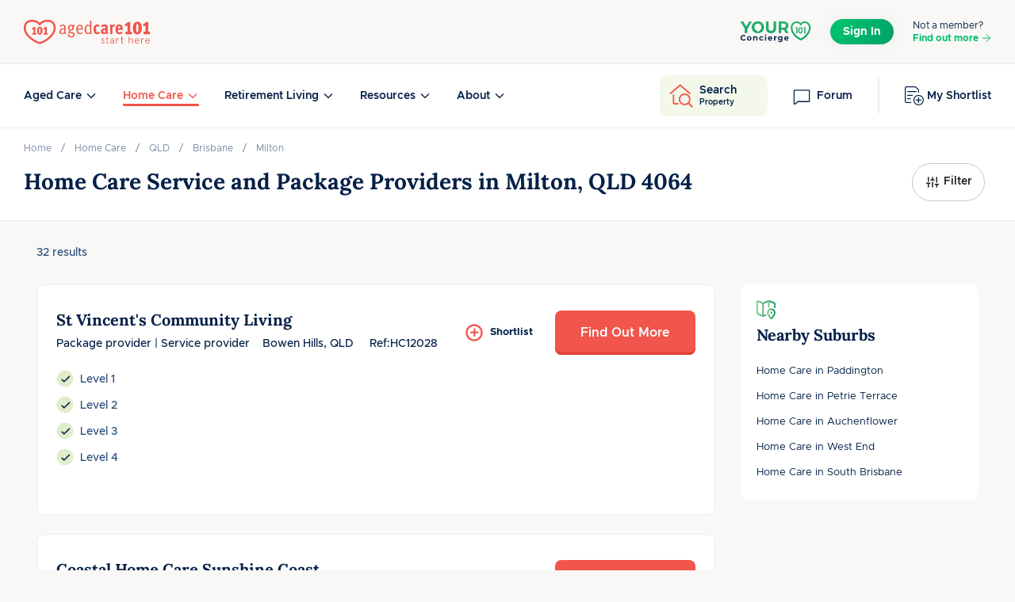

--- FILE ---
content_type: text/html; charset=utf-8
request_url: https://www.agedcare101.com.au/home-care/qld/milton/4064
body_size: 47703
content:

<!DOCTYPE html>
<html lang="en">

<head>
    <meta http-equiv="X-UA-Compatible" content="IE=edge">
    <meta charset="utf-8" />
    <link rel="preconnect" href="https://securepubads.g.doubleclick.net" />
    <link rel="apple-touch-icon-precomposed" sizes="57x57" href="/favicons/apple-touch-icon-57x57.png" />
    <link rel="apple-touch-icon-precomposed" sizes="114x114" href="/favicons/apple-touch-icon-114x114.png" />
    <link rel="apple-touch-icon-precomposed" sizes="72x72" href="/favicons/apple-touch-icon-72x72.png" />
    <link rel="apple-touch-icon-precomposed" sizes="144x144" href="/favicons/apple-touch-icon-144x144.png" />
    <link rel="apple-touch-icon-precomposed" sizes="60x60" href="/favicons/apple-touch-icon-60x60.png" />
    <link rel="apple-touch-icon-precomposed" sizes="120x120" href="/favicons/apple-touch-icon-120x120.png" />
    <link rel="apple-touch-icon-precomposed" sizes="76x76" href="/favicons/apple-touch-icon-76x76.png" />
    <link rel="apple-touch-icon-precomposed" sizes="152x152" href="/favicons/apple-touch-icon-152x152.png" />
    <link rel="icon" type="image/png" sizes="196x196" href="/favicons/favicon-196x196.png" />
    <link rel="icon" type="image/png" sizes="96x96" href="/favicons/favicon-96x96.png" />
    <link rel="icon" type="image/png" sizes="32x32" href="/favicons/favicon-32x32.png" />
    <link rel="icon" type="image/png" sizes="16x16" href="/favicons/favicon-16x16.png" />
    <link rel="icon" type="image/png" sizes="128x128" href="/favicons/favicon-128.png" />
    <meta name="msapplication-TileColor" content="#FFFFFF" />
    <meta name="msapplication-TileImage" content="~/favicons/mstile-144x144.png" />
    <meta name="msapplication-square70x70logo" content="~/favicons/mstile-70x70.png" />
    <meta name="msapplication-square150x150logo" content="~/favicons/mstile-150x150.png" />
    <meta name="msapplication-wide310x150logo" content="~/favicons/mstile-310x150.png" />
    <meta name="msapplication-square310x310logo" content="~/favicons/mstile-310x310.png" />

    <!-- Disable ios input zoom in -->
    <meta name="viewport" content="width=device-width, initial-scale=1.0, maximum-scale=1.0,user-scalable=0" />
        <meta name="description" content="Explore our comprehensive list of Home Care Providers in Milton, QLD 4064 with AgedCare101. Find options for service and package providers in your area.">

    <link rel="canonical" href="https://www.agedcare101.com.au/home-care/qld/milton/4064">
        <meta property="og:title" content="Home Care in Milton, QLD 4064 | Service &amp; Package Providers | agedcare101">
        <meta property="title" content="Home Care in Milton, QLD 4064 | Service &amp; Package Providers | agedcare101">
        <meta property="og:description" content="Explore our comprehensive list of Home Care Providers in Milton, QLD 4064 with AgedCare101. Find options for service and package providers in your area.">
        <meta property="description" content="Explore our comprehensive list of Home Care Providers in Milton, QLD 4064 with AgedCare101. Find options for service and package providers in your area.">
    <meta property="og:updated_time" content="12/23/2022 12:25:37 PM">
    <meta property="updated_time" content="12/23/2022 12:25:37 PM">
    <meta property="article:published_time" content="12/23/2022 12:25:37 PM">
    <meta property="article:modified_time" content="12/23/2022 12:25:37 PM">
    <meta name="google-site-verification" content="R9Z0LYT43OAuQTkTyHAJj1nqv_JlyfvPiy8VxM-jwyI" />
    
<script>
        var googletag = googletag || {};
        googletag.cmd = googletag.cmd || [];
        (function () {
            var gads = document.createElement('script');
            gads.async = true;
            gads.type = 'text/javascript';
            var useSSL = 'https:' == document.location.protocol;
            gads.src = (useSSL ? 'https:' : 'http:') +
'//www.googletagservices.com/tag/js/gpt.js';
            var node = document.getElementsByTagName('script')[0];
            node.parentNode.insertBefore(gads, node);

        })();
</script>

    <title>Home Care in Milton, QLD 4064 | Service &amp; Package Providers | agedcare101</title>
    <style>
        ac101-autocomplete-input:not(:defined) {
            opacity:0;
            height:50px;
        }
    </style>
    <script>
        var googletag = googletag || { cmd: []};
        window.dataLayer = window.dataLayer || [];
    </script>
    <link rel="stylesheet" href="/dist/index.css?v=kGeyQ9j11wNcIp1YzBOLGYiuha4NtYXkxzS8XPCOOWI" />

    <script async src="https://securepubads.g.doubleclick.net/tag/js/gpt.js"></script>
  
    <script>
    googletag.cmd.push(function() {
        var ac101AdsMap = googletag.sizeMapping()
            .addSize([0,0],[[300,50],[300,75]])
            .addSize([1108,1],[[728,90],[728,135]])
            .build();

    
        

        googletag.defineSlot('\/14897488\/agedcare101-HomeCare_LB1', [[300.0, 50.0], [300.0, 75.0], [728.0, 135.0], [728.0, 90.0]], 'div-gpt-ad-1677127451540-0').defineSizeMapping(ac101AdsMap).addService(googletag.pubads());
        googletag.defineSlot('\/14897488\/agedcare101-HomeCare_LB2', [[300.0, 50.0], [300.0, 75.0], [728.0, 135.0], [728.0, 90.0]], 'div-gpt-ad-1677127482656-0').defineSizeMapping(ac101AdsMap).addService(googletag.pubads());
        googletag.defineSlot('\/14897488\/agedcare101-HomeCare_LB3', [[300.0, 50.0], [300.0, 75.0], [728.0, 135.0], [728.0, 90.0]], 'div-gpt-ad-1677127538623-0').defineSizeMapping(ac101AdsMap).addService(googletag.pubads());
        googletag.defineSlot('\/14897488\/agedcare101-HomeCare_LB4', [[300.0, 50.0], [300.0, 75.0], [728.0, 135.0], [728.0, 90.0]], 'div-gpt-ad-1677127572934-0').defineSizeMapping(ac101AdsMap).addService(googletag.pubads());
        googletag.defineSlot('\/14897488\/agedcare101-HomeCare_LB5', [[300.0, 50.0], [728.0, 135.0], [300.0, 1050.0], [728.0, 90.0]], 'div-gpt-ad-1677128526834-0').defineSizeMapping(ac101AdsMap).addService(googletag.pubads());
        googletag.defineSlot('\/14897488\/agedcare101-HomeCare_LB6', [[300.0, 50.0], [300.0, 75.0], [728.0, 135.0], [728.0, 90.0]], 'div-gpt-ad-1677128551378-0').defineSizeMapping(ac101AdsMap).addService(googletag.pubads());

        googletag.defineSlot('\/14897488\/ac101-HomeCare_MR1', [300.0, 250.0], 'div-gpt-ad-1677128582144-0').addService(googletag.pubads());
        googletag.defineSlot('\/14897488\/ac101-HomeCare_MR2', [300.0, 250.0], 'div-gpt-ad-1677128618596-0').addService(googletag.pubads());
        googletag.defineSlot('\/14897488\/ac101-HomeCare_MR3', [300.0, 250.0], 'div-gpt-ad-1677128644399-0').addService(googletag.pubads());
        
        googletag.defineSlot('\/14897488\/ac101_AgedCare_LB1', [[300.0, 50.0], [300.0, 75.0], [728.0, 90.0], [728.0, 135.0]], 'div-gpt-ad-1677127035137-0').defineSizeMapping(ac101AdsMap).addService(googletag.pubads());
        googletag.defineSlot('\/14897488\/ac101_AgedCare_LB2', [[300.0, 50.0], [300.0, 75.0], [728.0, 90.0], [728.0, 135.0]], 'div-gpt-ad-1677127071989-0').defineSizeMapping(ac101AdsMap).addService(googletag.pubads());
        googletag.defineSlot('\/14897488\/ac101_AgedCare_LB3', [[300.0, 50.0], [300.0, 75.0], [728.0, 90.0], [728.0, 135.0]], 'div-gpt-ad-1677127113921-0').defineSizeMapping(ac101AdsMap).addService(googletag.pubads());
        googletag.defineSlot('\/14897488\/agedcare101-AgedCare_LB4', [[300.0, 50.0], [300.0, 75.0], [728.0, 90.0], [728.0, 135.0]], 'div-gpt-ad-1677127146326-0').defineSizeMapping(ac101AdsMap).addService(googletag.pubads());
        googletag.defineSlot('\/14897488\/agedcare101-AgedCare_LB5', [[300.0, 50.0], [300.0, 75.0], [728.0, 90.0], [728.0, 135.0]], 'div-gpt-ad-1677127177072-0').defineSizeMapping(ac101AdsMap).addService(googletag.pubads());
        googletag.defineSlot('\/14897488\/agedcare101-AgedCare_LB6', [[300.0, 50.0], [300.0, 75.0], [728.0, 90.0], [728.0, 135.0]], 'div-gpt-ad-1677127217354-0').defineSizeMapping(ac101AdsMap).addService(googletag.pubads());

        googletag.defineSlot('\/14897488\/ac101_AgedCare_MR1', [300.0, 250.0], 'div-gpt-ad-1677127266223-0').addService(googletag.pubads());
        googletag.defineSlot('\/14897488\/ac101_AgedCare_MR2', [300.0, 250.0], 'div-gpt-ad-1677127305109-0').addService(googletag.pubads());
        googletag.defineSlot('\/14897488\/ac101_AgedCare_MR3', [300.0, 250.0], 'div-gpt-ad-1677127406760-0').addService(googletag.pubads());
        googletag.defineSlot('\/14897488\/ac101_AgedCare_HP', [300.0, 600.0], 'div-gpt-ad-1677126866136-0').addService(googletag.pubads());
                
    });
</script>

    <!-- Final DFP Trigger --> 
    <script defer>
        googletag.cmd.push(function () {
            googletag.pubads().enableSingleRequest();
            googletag.pubads().collapseEmptyDivs();
            googletag.enableServices();
        });
    </script>
   
    
    
    <script>
		window.__AC101_RESULT__ = {
			name: "Milton, QLD 4064 (Suburb)",
			type: "Suburb",
			keys: {
				"slug":"milton",
				"postcode": "4064",
				"state":"QLD"
			}
		}
	</script>

    
<script>
    googletag.cmd.push(function() {
googletag.pubads().setTargeting("ac101Regions", "Milton");
     });
</script>


    <script>
		dataLayer.push({
			"pageName": "Home Care in Milton, QLD 4064 | Service &amp; Package Providers",
			"pageType": "Suburb",
			"userType": "Anonymous User",
			"siteSection": "Home Care",
			"state": "QLD",
			"suburb": "Milton",
			"region":"Brisbane",
			"totalListingCount": 32,
			"paidListingCount": 0
		});
    </script>



    <script type="module" src="/dist/web.js?v=zH6o5hQ9DXeRajLiz1cslD6b9k4rBHhw3qPYoCVN6yQ"></script>
    <!-- Google Tag Manager -->
<script>
    (function (w, d, s, l, i) {
        w[l] = w[l] || []; w[l].push({
            'gtm.start':
                new Date().getTime(), event: 'gtm.js'
        }); var f = d.getElementsByTagName(s)[0],
            j = d.createElement(s), dl = l != 'dataLayer' ? '&l=' + l : ''; j.async = true; j.src =
                'https://www.googletagmanager.com/gtm.js?id=' + i + dl; f.parentNode.insertBefore(j, f);
    })(window, document, 'script', 'dataLayer', 'GTM-NN6ST8');</script>
<!-- End Google Tag Manager -->

</head>

<body>
    

<main role="main" >
    



<header role="banner" itemscope itemtype="http://schema.org/WPHeader">
    <div class="header-main">
        <div class="page-container">
            <div class="header-wrapper">
                <div class="position-relative d-flex justify-content-center align-items-center">
                    <a class="header-brand d-block" href="/" itemprop="url" aria-label="Home">
                        
<svg class="icon-logo" width="159" height="31" viewBox="0 0 159 31" fill="none" xmlns="http://www.w3.org/2000/svg">
<g clip-path="url(#clip0_2335_39599)">
<path d="M128.221 18.1552V14.9549H130.701V7.04674C130.028 7.5565 129.286 7.95177 128.452 8.34432L127.316 6.00267L131.767 2.68512H134.272V14.9549H136.151V18.1552H128.218H128.221Z" fill="#F1554C"/>
<path d="M143.042 18.4551C139.678 18.4551 137.593 15.8817 137.593 10.4761C137.593 5.07038 140.073 2.45068 143.345 2.45068C146.616 2.45068 148.84 4.93135 148.84 10.337C148.84 15.7427 146.313 18.4551 143.042 18.4551ZM143.252 5.16579C142.047 5.16579 141.791 6.95133 141.791 10.5687C141.791 15.4156 142.649 15.7182 143.159 15.7182C144.364 15.7182 144.599 13.8618 144.599 10.2443C144.599 5.3975 143.786 5.16579 143.252 5.16579V5.16579Z" fill="#F1554C"/>
<path d="M151.067 18.1552V14.9549H153.548V7.04674C152.875 7.5565 152.133 7.95177 151.299 8.34432L150.162 6.00267L154.614 2.68512H157.119V14.9549H158.997V18.1552H151.065H151.067Z" fill="#F1554C"/>
<path d="M52.5547 18.376C51.8351 18.098 51.3498 17.4492 51.0936 16.6368C50.0959 17.7027 49.3081 18.237 48.1958 18.237C45.6443 18.237 44.8783 16.4733 44.8783 14.9194C44.8783 12.2752 46.8955 10.8386 50.3276 10.8386C50.5838 10.8386 50.8155 10.8631 51.0009 10.8631V10.029C51.0009 9.00946 50.9764 8.47516 50.6983 8.12623C50.3957 7.73096 49.9787 7.49925 49.3299 7.49925C48.2149 7.49925 46.8029 8.17257 45.9905 8.8677L45.2027 7.66281C46.6175 6.59694 48.1004 6.08717 49.5643 6.08717C51.0282 6.08717 51.9986 6.71416 52.4402 7.91905C52.672 8.54603 52.6965 9.45107 52.672 10.4706L52.5793 14.227C52.5329 16.0589 52.6256 16.5687 53.4134 17.0566L52.5547 18.3788V18.376ZM50.1886 11.9508C47.637 11.9508 46.7783 12.9949 46.7783 14.7559C46.7783 16.2388 47.3126 16.983 48.4466 16.983C49.4662 16.983 50.3957 16.1707 50.8592 15.1048L50.9518 12.019C50.6738 11.9944 50.4421 11.9481 50.1858 11.9481L50.1886 11.9508Z" fill="#F1554C"/>
<path d="M63.2925 8.05536C63.2244 8.05536 63.1753 8.03083 63.0826 8.00902C62.9899 7.98449 62.8972 7.93815 62.641 7.84546C63.0363 8.51879 63.3143 9.35294 63.3143 9.97993C63.3143 12.1825 62.0631 13.5755 59.8823 13.5292C58.5138 14.0853 57.9795 14.5487 57.9795 14.9685C57.9795 15.3883 58.3039 15.5955 58.8137 15.5955H60.4384C61.6215 15.5955 62.2948 15.7591 62.9218 16.2443C63.7341 16.8713 64.0803 17.5664 64.0803 18.5641C64.0803 21.0911 62.4583 22.2524 59.975 22.2524C56.7746 22.2524 55.5234 20.9548 55.5234 19.2838C55.5234 19.0739 55.5234 18.9376 55.5697 18.774C55.6161 18.635 55.6624 18.4714 55.7306 18.2179L57.4234 18.0326C57.2598 18.3351 57.2135 18.5887 57.2135 18.9131C57.2135 19.4937 57.4452 20.1643 57.7941 20.396C58.2576 20.7204 59.0018 20.9521 59.8114 20.9521C61.3652 20.9521 62.2239 20.1398 62.2239 18.7713C62.2239 17.1493 61.0163 16.9612 59.7187 16.9612C59.3016 16.9612 58.4893 16.9858 58.1649 16.9858C56.9355 16.9858 56.194 16.4051 56.194 15.3393C56.194 14.4588 56.821 13.7854 58.1894 13.3684C56.5893 12.9049 55.7306 11.5365 55.7306 10.0971C55.7306 7.7555 57.2844 6.15533 59.5333 6.15533C60.3212 6.15533 60.8091 6.3189 61.2262 6.47973C61.736 6.6651 62.0849 6.80412 62.641 6.80412C63.1508 6.80412 63.5215 6.71144 64.0776 6.31617L65.029 7.38204C64.3338 7.93815 63.9168 8.05536 63.2898 8.05536H63.2925ZM59.5115 7.56741C58.2139 7.56741 57.6578 8.51879 57.6578 10.0726C57.6578 11.5119 58.2603 12.2998 59.5361 12.2998C60.8118 12.2998 61.3461 11.5338 61.3461 10.0045C61.3461 8.47517 60.8827 7.57013 59.5143 7.57013L59.5115 7.56741Z" fill="#F1554C"/>
<path d="M68.1639 12.4143V12.8559C68.1639 13.9463 68.3492 14.805 68.6982 15.3829C69.2543 16.3561 70.1375 16.7731 71.1325 16.7731C72.1275 16.7731 72.8962 16.3097 73.684 15.5901L74.311 16.7023C73.3379 17.6755 72.1084 18.1852 70.8081 18.1852C67.9322 18.1852 66.2393 15.8436 66.2393 12.0381C66.2393 10.089 66.7027 8.74505 67.4687 7.70099C68.2811 6.58877 69.3006 6.07901 70.5546 6.07901C71.6668 6.07901 72.6645 6.54243 73.3624 7.35478C74.2429 8.37431 74.5455 9.46471 74.5455 12.2016V12.4115H68.1666L68.1639 12.4143ZM72.2447 8.35523C71.9203 7.75278 71.247 7.40385 70.4837 7.40385C69.0008 7.40385 68.2102 8.77231 68.1639 11.1385H72.7327C72.7081 9.88725 72.5473 8.88953 72.2447 8.35523Z" fill="#F1554C"/>
<path d="M83.8439 17.9344C83.7757 17.7245 83.6585 17.332 83.6122 16.6832C82.8244 17.5882 82.0584 18.098 80.968 18.098C78.2774 18.098 76.7699 15.8954 76.7699 12.2316C76.7699 9.77275 77.4896 7.9654 78.9044 6.875C79.5532 6.36524 80.1338 6.22621 80.8753 6.22621C82.0829 6.22621 82.8925 6.73597 83.6122 7.68735C83.6122 7.15305 83.5877 6.68963 83.5877 6.17987V1.00317L85.2805 1.32757V14.1534C85.2805 16.078 85.3487 17.1466 85.6049 17.9344H83.8412H83.8439ZM83.5658 8.95767C83.0561 8.23801 82.3146 7.58921 81.1315 7.58921C80.3655 7.58921 79.6949 8.05264 79.2751 8.81865C78.7871 9.67734 78.6481 10.5824 78.6481 12.1825C78.6481 13.7827 78.6699 16.6805 81.0361 16.6805C81.8485 16.6805 82.2655 16.4487 82.9143 15.939C83.2851 15.6364 83.5168 15.1266 83.5631 15.0339V8.95767H83.5658Z" fill="#F1554C"/>
<path d="M92.5181 18.2125C90.9861 18.2125 89.7594 17.6318 88.9688 16.4487C88.2492 15.4047 87.8784 13.9899 87.8784 12.158C87.8784 9.74549 88.5517 8.07717 89.6394 7.03311C90.4736 6.24529 91.4958 5.80368 92.7253 5.80368C94.0256 5.80368 94.8597 6.24529 95.8329 7.12579L94.5326 9.02855C93.9983 8.47244 93.3741 8.12351 92.7716 8.12351C92.1692 8.12351 91.7057 8.47244 91.4277 9.16758C91.196 9.79456 91.1033 10.7677 91.1033 12.1117C91.1033 14.5923 91.4986 15.8926 92.7743 15.8926C93.5867 15.8926 94.3282 15.451 94.8843 14.7559L96.1137 16.6123C95.0233 17.8172 93.8184 18.2125 92.5181 18.2125Z" fill="#F1554C"/>
<path d="M104.905 18.3978C104.349 18.1661 103.793 17.5637 103.561 17.0049C102.866 17.7245 101.986 18.2343 100.778 18.2343C98.18 18.2343 97.2532 16.4951 97.2532 14.546C97.2532 12.158 99.1096 10.6042 102.217 10.6042C102.403 10.6042 102.727 10.6042 102.891 10.6287V9.72368C102.891 9.12123 102.844 8.72596 102.634 8.47244C102.449 8.24073 102.146 8.10171 101.683 8.10171C100.524 8.10171 99.4094 8.65781 98.5289 9.39929L97.4385 7.42838C98.807 6.477 100.454 5.80368 102.1 5.80368C103.932 5.80368 105.229 6.52335 105.625 7.84546C105.786 8.40157 105.835 9.00402 105.81 9.93359L105.742 13.9681C105.717 15.222 105.81 15.9635 106.554 16.4951L104.908 18.3978H104.905ZM102.61 12.6242C100.707 12.5996 100.175 13.3902 100.175 14.456C100.175 15.4292 100.617 15.9853 101.427 15.9853C101.983 15.9853 102.585 15.5682 102.841 15.0803L102.866 12.646C102.773 12.646 102.681 12.6214 102.61 12.6214V12.6242Z" fill="#F1554C"/>
<path d="M114.299 8.7505C113.996 8.58694 113.765 8.51879 113.44 8.51879C113.023 8.51879 112.652 8.70416 112.374 8.98221C112.072 9.26026 111.84 9.56285 111.84 10.0481V17.9344H108.896V9.37748C108.896 8.10171 108.732 7.24301 108.547 6.38432L111.284 5.82822C111.401 6.17714 111.562 6.73325 111.562 7.52107C112.189 6.54788 112.93 5.75734 113.996 5.75734C114.392 5.75734 114.716 5.85002 115.062 6.01358L114.296 8.7505H114.299Z" fill="#F1554C"/>
<path d="M118.682 12.7632C118.682 12.8095 118.658 13.0194 118.682 13.0876C118.682 13.7827 118.821 14.4315 119.099 14.9195C119.448 15.5464 120.026 15.9172 120.839 15.9172C121.79 15.9172 122.695 15.5001 123.575 14.7341L124.712 16.5905C123.436 17.7272 122.139 18.2125 120.653 18.2125C117.428 18.2125 115.621 15.8926 115.621 12.0435C115.621 10.0481 116.084 8.49425 116.919 7.40385C117.753 6.33798 118.868 5.80368 120.258 5.80368C121.534 5.80368 122.553 6.19895 123.295 6.94043C124.339 7.95995 124.827 9.49197 124.827 11.9263C124.851 12.019 124.827 12.6678 124.827 12.7605H118.68L118.682 12.7632ZM121.58 8.61147C121.348 8.10171 120.931 7.84546 120.351 7.84546C119.285 7.84546 118.704 8.65781 118.682 10.6969H121.861C121.885 9.77003 121.793 9.05036 121.583 8.60874L121.58 8.61147Z" fill="#F1554C"/>
<path d="M101.435 24.3978L100.876 24.8803C100.508 24.3842 100.088 24.1415 99.6166 24.1415C99.0577 24.1415 98.6761 24.5368 98.6761 25.1093C98.6761 25.5809 99.1477 25.9244 99.7447 26.1642C100.609 26.5077 101.716 26.9275 101.716 28.0097C101.716 29.2446 100.952 30.0188 99.7311 30.0188C98.5098 30.0188 97.7084 29.231 97.4167 28.2633L98.1173 27.8953C98.4362 28.773 98.8669 29.2828 99.7338 29.2828C100.483 29.2828 100.89 28.8494 100.89 28.1379C100.89 27.6172 100.418 27.2356 99.821 27.0175C98.9569 26.674 97.861 26.3169 97.861 25.1229C97.861 24.1061 98.6243 23.4055 99.6547 23.4055C100.38 23.4055 100.966 23.7354 101.435 24.3978V24.3978Z" fill="#F1554C"/>
<path d="M103.357 24.2451V23.5064H104.488V21.4319L105.303 20.9112V23.5064H107.007V24.2451H105.303V28.2251C105.303 28.9257 105.595 29.2801 106.194 29.2801C106.513 29.2801 106.781 29.2174 106.996 29.0756L107.211 29.7871C106.93 29.9398 106.562 30.0161 106.091 30.0161C105.112 30.0161 104.488 29.3809 104.488 28.0943V24.2397H103.357V24.2451Z" fill="#F1554C"/>
<path d="M113.925 29.918H113.328L113.138 28.9257C112.718 29.6508 112.044 30.0188 111.115 30.0188C109.945 30.0188 109.119 29.3946 109.119 28.0724C109.119 26.7503 110.226 25.9734 112.069 25.9734H113.138V25.6926C113.138 24.624 112.579 24.1415 111.663 24.1415C110.886 24.1415 110.379 24.5368 110.136 25.3383L109.373 25.1611C109.539 24.0925 110.493 23.4055 111.663 23.4055C112.312 23.4055 112.86 23.61 113.279 24.0161C113.713 24.4114 113.928 24.9702 113.928 25.6708V29.918H113.925ZM111.191 29.2828C111.687 29.2828 112.132 29.092 112.527 28.7103C112.933 28.3287 113.138 27.7426 113.138 26.9548V26.7122H112.094C110.668 26.7122 109.943 27.2083 109.943 28.0724C109.943 28.8494 110.414 29.2801 111.188 29.2801L111.191 29.2828Z" fill="#F1554C"/>
<path d="M120.045 24.3705C119.765 24.2179 119.459 24.1416 119.143 24.1416C118.113 24.1416 117.374 25.3383 117.374 27.4346V29.9152H116.586V23.5037H117.374V24.6486C117.769 23.8226 118.404 23.4028 119.257 23.4028C119.549 23.4028 119.868 23.4791 120.225 23.6182L120.048 24.3678L120.045 24.3705Z" fill="#F1554C"/>
<path d="M121.978 24.2451V23.5064H123.109V21.4319L123.924 20.9112V23.5064H125.628V24.2451H123.924V28.2251C123.924 28.9257 124.216 29.2801 124.816 29.2801C125.135 29.2801 125.402 29.2174 125.617 29.0756L125.833 29.7871C125.552 29.9398 125.184 30.0161 124.712 30.0161C123.734 30.0161 123.109 29.3809 123.109 28.0943V24.2397H121.978V24.2451Z" fill="#F1554C"/>
<path d="M137.383 29.918H136.595V25.619C136.595 24.6895 136.123 24.1443 135.259 24.1443C134.662 24.1443 134.139 24.4251 133.719 24.9839C133.299 25.5427 133.095 26.2815 133.095 27.1838V29.918H132.307V20.9112H133.095V24.9048C133.515 23.9262 134.455 23.4028 135.385 23.4028C136.644 23.4028 137.38 24.1797 137.38 25.5155V29.9152L137.383 29.918Z" fill="#F1554C"/>
<path d="M145.574 26.7122H140.741C140.741 28.2387 141.504 29.2828 142.764 29.2828C143.732 29.2828 144.266 28.8875 144.735 27.9089L145.435 28.2524C144.787 29.5254 143.985 30.0215 142.764 30.0215C141.911 30.0215 141.224 29.7162 140.703 29.092C140.182 28.4677 139.915 27.6663 139.915 26.7122C139.915 25.7581 140.182 24.9702 140.703 24.346C141.224 23.7217 141.911 23.4055 142.764 23.4055C143.617 23.4055 144.266 23.6727 144.787 24.2206C145.307 24.7685 145.574 25.48 145.574 26.3578V26.7149V26.7122ZM140.793 25.9734H144.762C144.609 24.8421 143.898 24.1415 142.764 24.1415C141.733 24.1415 141.008 24.8912 140.793 25.9734V25.9734Z" fill="#F1554C"/>
<path d="M151.566 24.3705C151.285 24.2179 150.98 24.1416 150.664 24.1416C149.633 24.1416 148.895 25.3383 148.895 27.4346V29.9152H148.107V23.5037H148.895V24.6486C149.29 23.8226 149.925 23.4028 150.778 23.4028C151.07 23.4028 151.389 23.4791 151.746 23.6182L151.569 24.3678L151.566 24.3705Z" fill="#F1554C"/>
<path d="M158.956 26.7122H154.123C154.123 28.2387 154.886 29.2828 156.146 29.2828C157.114 29.2828 157.648 28.8875 158.117 27.9089L158.817 28.2524C158.169 29.5254 157.367 30.0215 156.146 30.0215C155.293 30.0215 154.606 29.7162 154.085 29.092C153.564 28.4677 153.297 27.6663 153.297 26.7122C153.297 25.7581 153.564 24.9702 154.085 24.346C154.606 23.7217 155.293 23.4055 156.146 23.4055C156.999 23.4055 157.648 23.6727 158.169 24.2206C158.689 24.7685 158.956 25.48 158.956 26.3578V26.7149V26.7122ZM154.175 25.9734H158.144C157.991 24.8421 157.28 24.1415 156.146 24.1415C155.115 24.1415 154.39 24.8912 154.175 25.9734V25.9734Z" fill="#F1554C"/>
<path d="M20.0961 5.64557C15.5464 0.144485 4.41068 -1.08767 1.76372 6.73325C-0.883233 14.5542 5.78459 24.1715 20.0961 29.5854C34.4077 24.1715 41.0755 14.5542 38.4286 6.73325C35.7843 -1.08767 24.6459 0.144485 20.0961 5.64557Z" stroke="#F1554C" stroke-width="2.5" stroke-miterlimit="10"/>
<path d="M10.6668 18.6459V16.6259H12.2343V11.6319C11.809 11.9536 11.3402 12.2016 10.814 12.4524L10.0971 10.9722L12.9076 8.87862H14.4887V16.6259H15.6745V18.6459H10.6668V18.6459Z" fill="#F1554C"/>
<path d="M20.0225 18.8367C17.8989 18.8367 16.5823 17.212 16.5823 13.7991C16.5823 10.3861 18.1497 8.73141 20.2133 8.73141C22.2769 8.73141 23.6835 10.2989 23.6835 13.7091C23.6835 17.1193 22.0861 18.834 20.0225 18.834V18.8367ZM20.1533 10.4461C19.3928 10.4461 19.232 11.5746 19.232 13.859C19.232 16.9204 19.7744 17.1112 20.0961 17.1112C20.8567 17.1112 21.0039 15.939 21.0039 13.6546C21.0039 10.5933 20.4914 10.4488 20.1533 10.4488V10.4461Z" fill="#F1554C"/>
<path d="M25.0902 18.6459V16.6259H26.6576V11.6319C26.2324 11.9536 25.7635 12.2016 25.2374 12.4524L24.5204 10.9722L27.331 8.87862H28.912V16.6259H30.0979V18.6459H25.0902Z" fill="#F1554C"/>
</g>
<defs>
<clipPath id="clip0_2335_39599">
<rect width="159" height="30.8639" fill="white"/>
</clipPath>
</defs>
</svg>

                    </a>
                </div>
                
<div class="header-sign-in">


        <a href="https://www.yourconcierge101.com.au/" target="_blank">
            <svg class="icon-logo icon-yc-header" width="90" height="34" viewBox="0 0 90 34" fill="none" xmlns="http://www.w3.org/2000/svg">
<path d="M9.59143 13.52V18.6882H6.31185V13.4789L0.825684 4.09953H4.30774L8.09426 10.5807L11.8808 4.09953H15.0983L9.59143 13.52Z" fill="url(#paint0_linear_2029_39143)"/>
<path d="M32.9096 12.2648V4.09953H36.1945V12.1386C36.1945 14.909 37.3714 16.054 39.3581 16.054C41.3655 16.054 42.5217 14.909 42.5217 12.1386V4.09953H45.7667V12.2648C45.7667 16.5558 43.3744 18.9293 39.3389 18.9293C35.3019 18.9293 32.9096 16.5558 32.9096 12.2648Z" fill="url(#paint1_linear_2029_39143)"/>
<path d="M58.031 18.6882L55.2829 14.6245H52.2495V18.6882H48.9515V4.09953H55.1194C58.9272 4.09953 61.3082 6.12147 61.3082 9.39247C61.3082 11.5802 60.2292 13.1853 58.3758 13.9977L61.5727 18.6867H58.031V18.6882ZM54.9351 6.85021H52.248V11.9347H54.9351C56.9505 11.9347 57.9686 10.9762 57.9686 9.39247C57.9686 7.78892 56.952 6.85021 54.9351 6.85021Z" fill="url(#paint2_linear_2029_39143)"/>
<path d="M22.7654 3.8584C18.2733 3.8584 14.9803 7.06313 14.9803 11.3939C14.9803 15.7246 18.2733 18.9293 22.7654 18.9293C27.2367 18.9293 30.5505 15.7443 30.5505 11.3939C30.5505 7.04338 27.2367 3.8584 22.7654 3.8584ZM27.066 12.7052C26.6134 14.9694 24.104 16.3932 21.8646 17.8626C22.157 17.2487 22.3202 16.6257 22.4018 16.0391C20.0452 15.8674 18.3134 14.0288 18.3134 11.3939C18.3134 8.62523 20.2248 6.73187 22.7654 6.73187C25.306 6.73187 27.2174 8.62675 27.2174 11.3939C27.2174 11.8588 27.1595 12.295 27.0571 12.7052H27.066Z" fill="url(#paint3_linear_2029_39143)"/>
<path d="M76.9348 28.0353C76.8047 28.0958 76.6553 28.0958 76.5252 28.0353L76.2901 27.9265C76.0845 27.8313 71.2285 25.5536 67.7166 21.1825L67.6737 21.1266L66.3133 19.1844C64.8894 16.8265 64.1678 14.3327 64.1678 11.7723C64.1678 7.40876 67.6412 3.8584 71.9102 3.8584C73.8236 3.8584 75.4916 4.77735 76.6139 5.9064C76.679 5.97139 76.781 5.97139 76.8461 5.9064C77.9684 4.77735 79.6364 3.8584 81.5498 3.8584C85.8188 3.8584 89.2922 7.40876 89.2922 11.7723C89.2922 14.4264 88.5204 17.0019 86.9973 19.4307L86.9603 19.4851L85.7463 21.1825C82.233 25.5551 77.374 27.8328 77.1699 27.9265L76.9348 28.0353ZM69.389 19.8237C71.993 23.0506 75.5079 25.0714 76.7307 25.7138C77.9536 25.0714 81.4729 23.0491 84.0784 19.8192L85.217 18.2246C86.5034 16.163 87.157 13.9911 87.157 11.7723C87.157 8.61338 84.6418 6.04243 81.5513 6.04243C79.6275 6.04243 78.1725 7.42388 77.6638 8.35341L77.2764 9.05925C77.0383 9.49455 76.4246 9.49455 76.1851 9.05925L75.7977 8.35341C75.289 7.42388 73.834 6.04243 71.9102 6.04243C68.8197 6.04243 66.3045 8.61338 66.3045 11.7723C66.3045 13.911 66.9122 16.0073 68.1129 18.0055L69.389 19.8237Z" fill="url(#paint4_linear_2029_39143)"/>
<path d="M70.4441 11.4541H72.6605V19.1705H71.1859V12.8514H69.5937L70.4441 11.4541Z" fill="url(#paint5_linear_2029_39143)"/>
<path d="M79.1481 15.3778C79.1481 18.0815 78.2937 19.4116 76.5214 19.4116C75.6774 19.4116 75.0655 19.1426 74.5792 18.5204C74.0101 17.7689 73.8401 16.7936 73.8401 15.453C73.8401 13.9726 74.0515 12.9101 74.6206 12.2022C75.0743 11.6342 75.7173 11.3336 76.4771 11.3336C78.2834 11.3336 79.1481 12.6757 79.1481 15.3778ZM75.2975 15.4861C75.2975 17.1918 75.6878 18.0605 76.5214 18.0605C77.3226 18.0605 77.735 17.1693 77.735 15.4004C77.735 13.6195 77.3344 12.7403 76.5111 12.7403C75.5828 12.7388 75.2975 13.6615 75.2975 15.4861Z" fill="url(#paint6_linear_2029_39143)"/>
<path d="M80.5883 11.4541H82.8047V19.1705H81.3301V12.8514H79.7379L80.5883 11.4541Z" fill="url(#paint7_linear_2029_39143)"/>
<path d="M0.825684 24.6623C0.825684 22.5391 2.42044 21.02 4.56723 21.02C5.75858 21.02 6.75294 21.4624 7.40288 22.2678L6.37903 23.2336C5.91664 22.6898 5.33512 22.4089 4.64626 22.4089C3.35701 22.4089 2.44049 23.3349 2.44049 24.6635C2.44049 25.9922 3.35583 26.9181 4.64626 26.9181C5.33512 26.9181 5.91664 26.636 6.37903 26.0826L7.40288 27.0483C6.75294 27.8634 5.75858 28.3058 4.55779 28.3058C2.42044 28.3058 0.825684 26.7855 0.825684 24.6623ZM8.88794 25.4773C8.88794 23.8473 10.1182 22.6898 11.8026 22.6898C13.4858 22.6898 14.7067 23.8473 14.7067 25.4773C14.7067 27.1074 13.4858 28.2649 11.8026 28.2649C10.1194 28.2661 8.88794 27.1086 8.88794 25.4773ZM13.1508 25.4773C13.1508 24.5417 12.5705 23.9775 11.8026 23.9775C11.0347 23.9775 10.4438 24.5405 10.4438 25.4773C10.4438 26.4129 11.0347 26.9772 11.8026 26.9772C12.5705 26.9772 13.1508 26.4141 13.1508 25.4773ZM22.2476 25.0855V28.1853H20.7118V25.3278C20.7118 24.4525 20.3178 24.0498 19.6384 24.0498C18.9 24.0498 18.368 24.5128 18.368 25.5087V28.1853H16.8322V22.7718H18.2996V23.406C18.7136 22.943 19.3329 22.691 20.0524 22.691C21.3027 22.691 22.2476 23.4349 22.2476 25.0855ZM24.4038 25.4773C24.4038 23.8473 25.6341 22.6898 27.3574 22.6898C28.4697 22.6898 29.3461 23.1829 29.7295 24.0679L28.5381 24.7226C28.2527 24.209 27.8292 23.9775 27.3468 23.9775C26.5695 23.9775 25.9584 24.5309 25.9584 25.4773C25.9584 26.4238 26.5695 26.9772 27.3468 26.9772C27.8292 26.9772 28.2527 26.7553 28.5381 26.2321L29.7295 26.8964C29.3461 27.7621 28.4697 28.2649 27.3574 28.2649C25.6352 28.2661 24.4038 27.1086 24.4038 25.4773ZM31.5318 21.1405C31.5318 20.6474 31.9164 20.2652 32.4873 20.2652C33.0582 20.2652 33.4427 20.6269 33.4427 21.1104C33.4427 21.6336 33.0594 22.0158 32.4873 22.0158C31.9152 22.0158 31.5318 21.6336 31.5318 21.1405ZM31.7182 22.7706H33.254V28.1841H31.7182V22.7706ZM40.9435 25.921H36.9366C37.084 26.595 37.6455 27.0085 38.4523 27.0085C39.0138 27.0085 39.4172 26.8373 39.7816 26.4853L40.5991 27.3907C40.1072 27.9646 39.3688 28.2661 38.4134 28.2661C36.5827 28.2661 35.3913 27.0881 35.3913 25.4785C35.3913 23.8581 36.6028 22.691 38.2164 22.691C39.7722 22.691 40.973 23.758 40.973 25.499C40.973 25.6184 40.9529 25.7896 40.9435 25.921ZM36.9165 25.0047H39.5257C39.4172 24.3211 38.9159 23.8774 38.2258 23.8774C37.5275 23.8774 37.025 24.3102 36.9165 25.0047ZM46.3872 22.691V24.1402C46.2586 24.1306 46.1607 24.1197 46.0427 24.1197C45.1958 24.1197 44.6343 24.5924 44.6343 25.6292V28.1853H43.0986V22.7718H44.5659V23.4868C44.941 22.9623 45.5709 22.691 46.3872 22.691ZM53.8207 27.2786C53.8207 29.2909 52.7579 30.2168 50.847 30.2168C49.8432 30.2168 48.8678 29.9649 48.2485 29.4717L48.8595 28.3444C49.3124 28.717 50.0509 28.9581 50.7303 28.9581C51.8131 28.9581 52.2861 28.4553 52.2861 27.4788V27.2473C51.8827 27.7006 51.3012 27.9212 50.6123 27.9212C49.145 27.9212 47.9642 26.8844 47.9642 25.3049C47.9642 23.7255 49.1461 22.6886 50.6123 22.6886C51.3507 22.6886 51.9605 22.9406 52.3651 23.4639V22.7694H53.8207V27.2786ZM52.305 25.3073C52.305 24.5128 51.7246 23.9787 50.9166 23.9787C50.1098 23.9787 49.5189 24.5116 49.5189 25.3073C49.5189 26.1031 50.1098 26.636 50.9166 26.636C51.7235 26.6348 52.305 26.1019 52.305 25.3073ZM61.509 25.921H57.5021C57.6495 26.595 58.211 27.0085 59.0178 27.0085C59.5793 27.0085 59.9827 26.8373 60.3472 26.4853L61.1646 27.3907C60.6727 27.9646 59.9343 28.2661 58.9789 28.2661C57.1482 28.2661 55.9569 27.0881 55.9569 25.4785C55.9569 23.8581 57.1683 22.691 58.7819 22.691C60.3377 22.691 61.5385 23.758 61.5385 25.499C61.5397 25.6184 61.5196 25.7896 61.509 25.921ZM57.4832 25.0047H60.0924C59.9839 24.3211 59.4826 23.8774 58.7925 23.8774C58.0931 23.8774 57.5917 24.3102 57.4832 25.0047Z" fill="#102146"/>
<defs>
<linearGradient id="paint0_linear_2029_39143" x1="47.4041" y1="0.8839" x2="45.268" y2="30.9576" gradientUnits="userSpaceOnUse">
<stop stop-color="#2EB56D"/>
<stop offset="1" stop-color="#009B67"/>
</linearGradient>
<linearGradient id="paint1_linear_2029_39143" x1="54.3884" y1="1.66713" x2="52.5366" y2="31.1524" gradientUnits="userSpaceOnUse">
<stop stop-color="#2EB56D"/>
<stop offset="1" stop-color="#009B67"/>
</linearGradient>
<linearGradient id="paint2_linear_2029_39143" x1="56.6173" y1="4.14895" x2="54.7786" y2="33.5866" gradientUnits="userSpaceOnUse">
<stop stop-color="#2EB56D"/>
<stop offset="1" stop-color="#009B67"/>
</linearGradient>
<linearGradient id="paint3_linear_2029_39143" x1="54.7555" y1="4.12629" x2="52.7323" y2="31.2428" gradientUnits="userSpaceOnUse">
<stop stop-color="#2EB56D"/>
<stop offset="1" stop-color="#009B67"/>
</linearGradient>
<linearGradient id="paint4_linear_2029_39143" x1="52.4806" y1="2.90528" x2="50.4072" y2="30.6316" gradientUnits="userSpaceOnUse">
<stop stop-color="#2EB56D"/>
<stop offset="1" stop-color="#009B67"/>
</linearGradient>
<linearGradient id="paint5_linear_2029_39143" x1="76.9139" y1="3.51021" x2="76.1433" y2="31.0391" gradientUnits="userSpaceOnUse">
<stop stop-color="#2EB56D"/>
<stop offset="1" stop-color="#009B67"/>
</linearGradient>
<linearGradient id="paint6_linear_2029_39143" x1="60.2518" y1="4.29337" x2="58.9858" y2="31.1593" gradientUnits="userSpaceOnUse">
<stop stop-color="#2EB56D"/>
<stop offset="1" stop-color="#009B67"/>
</linearGradient>
<linearGradient id="paint7_linear_2029_39143" x1="76.9226" y1="3.51021" x2="76.152" y2="31.0391" gradientUnits="userSpaceOnUse">
<stop stop-color="#2EB56D"/>
<stop offset="1" stop-color="#009B67"/>
</linearGradient>
</defs>
</svg>

        </a>
        <a class="ms-3 mx-md-4 btn btn-login" href="/account/login" data-return-url="https://www.agedcare101.com.au/home-care/qld/milton/4064">
            Sign In
        </a>
        <div class="header-sign-up">
            <p>Not a member?</p>
            <a href="https://www.yourconcierge101.com.au/" target="_blank">
                Find out more
                <svg class="icon icon-xs arrow-icon" xmlns="http://www.w3.org/2000/svg" width="24" height="24" viewBox="0 0 24 24" fill="none" stroke="currentColor" stroke-width="2" stroke-linecap="round" stroke-linejoin="round"><line x1="5" y1="12" x2="19" y2="12"></line><polyline points="12 5 19 12 12 19"></polyline></svg>
            </a>
        </div>
</div>

            </div>
        </div>
    </div>

    <nav class="masthead nav-main" role="navigation" itemscope itemtype="http://schema.org/SiteNavigationElement" aria-label="Main navigation">
        <div class="page-container">
            <div class="nav-wrapper">
                <div class="nav-toggle">
                    <button class="nav-togglers nav-toggler-open" type="button" aria-label="Open navigation menu" aria-expanded="false">
                        <div class="nav-togglers-icon">
                            <svg class="icon icon-md" width="32" height="32" fill="none" xmlns="http://www.w3.org/2000/svg" viewBox="0 0 32 32"><path d="M3.2 24h25.6M3.2 16h25.6M3.2 8h25.6" stroke="#042047" stroke-width="2" stroke-linecap="round" stroke-linejoin="round"/></svg>
                        </div>
                        <p class="nav-togglers-label">
                            Menu
                        </p>
                    </button>
                </div>

                <div class="nav-container main-nav">
                        <ul class="nav-list" role="menubar">
                                <li class="nav-list-item desktop" role="none">
                                            <div class="nav-list-item-label " role="menuitem" aria-haspopup="true" aria-expanded="false">
                                                <a class="list-link" href="/aged-care" itemprop="url">
                                                    <span itemprop="name">Aged Care</span>
<svg class="icon icon-xs ms-1" width="17" height="16" fill="none" xmlns="http://www.w3.org/2000/svg" viewBox="0 0 17 16"><path class="IconViewModel { Class = icon icon-xs ms-1, Slot =  }" d="m3.7 5.6 4.8 4.8 4.8-4.8" stroke-width="1.5" stroke-linecap="round" stroke-linejoin="round"/></svg>                                                </a>
                                            </div>

                                        <ul class="nav-submenu submenu shadow" id="submenu" role="menu" aria-label="Aged Care submenu">
                                                <li class="nav-submenu-item" role="none">
                                                            <div class="nav-submenu-item-label " role="menuitem">
                                                                <a class="link rounded-t-10 " href="/aged-care" itemprop="url">
                                                                    <span itemprop="name">
                                                                        Explore Aged Care Options
                                                                    </span>
                                                                </a>
                                                            </div>
                                                </li>
                                                <li class="nav-submenu-item" role="none">
                                                            <div class="nav-submenu-item-label " role="menuitem">
                                                                <a class="link  " href="/aged-care/get-informed" itemprop="url">
                                                                    <span itemprop="name">
                                                                        Aged Care Guide
                                                                    </span>
                                                                </a>
                                                            </div>
                                                </li>
                                                <li class="nav-submenu-item" role="none">
                                                            <div class="nav-submenu-item-label" role="menuitem" aria-haspopup="true" aria-expanded="false">
                                                                <p class="link  ">
                                                                    <span itemprop="name">
                                                                        ACT
                                                                    </span>
                                                                    <svg class="icon-2 icon-xs -rotate-90" width="17" height="16" fill="none" xmlns="http://www.w3.org/2000/svg" viewBox="0 0 17 16"><path class="IconViewModel { Class = icon-2 icon-xs -rotate-90, Slot =  }" d="m3.7 5.6 4.8 4.8 4.8-4.8" stroke-width="1.5" stroke-linecap="round" stroke-linejoin="round"/></svg>
                                                                </p>

                                                                    <ul class="nav-submenu-2 submenu-2 shadow" id="submenu-2" role="menu" aria-label="ACT submenu">
                                                                                <li class="nav-submenu-item-label " role="none">
                                                                                    <a class="link rounded-t-10 " href="/aged-care/act" itemprop="url" role="menuitem">
                                                                                        <span itemprop="name">
                                                                                        All of ACT
                                                                                        </span>
                                                                                    </a>
                                                                                </li>
                                                                                <li class="nav-submenu-item-label " role="none">
                                                                                    <a class="link  " href="/aged-care/act/belconnen/2617" itemprop="url" role="menuitem">
                                                                                        <span itemprop="name">
                                                                                        Belconnen
                                                                                        </span>
                                                                                    </a>
                                                                                </li>
                                                                                <li class="nav-submenu-item-label " role="none">
                                                                                    <a class="link  " href="/aged-care/act/canberra/region" itemprop="url" role="menuitem">
                                                                                        <span itemprop="name">
                                                                                        Canberra
                                                                                        </span>
                                                                                    </a>
                                                                                </li>
                                                                                <li class="nav-submenu-item-label " role="none">
                                                                                    <a class="link  rounded-b-10" href="/aged-care/act/weston/2611" itemprop="url" role="menuitem">
                                                                                        <span itemprop="name">
                                                                                        Weston
                                                                                        </span>
                                                                                    </a>
                                                                                </li>
                                                                    </ul>
                                                            </div>
                                                </li>
                                                <li class="nav-submenu-item" role="none">
                                                            <div class="nav-submenu-item-label" role="menuitem" aria-haspopup="true" aria-expanded="false">
                                                                <p class="link  ">
                                                                    <span itemprop="name">
                                                                        NSW
                                                                    </span>
                                                                    <svg class="icon-2 icon-xs -rotate-90" width="17" height="16" fill="none" xmlns="http://www.w3.org/2000/svg" viewBox="0 0 17 16"><path class="IconViewModel { Class = icon-2 icon-xs -rotate-90, Slot =  }" d="m3.7 5.6 4.8 4.8 4.8-4.8" stroke-width="1.5" stroke-linecap="round" stroke-linejoin="round"/></svg>
                                                                </p>

                                                                    <ul class="nav-submenu-2 submenu-2 shadow" id="submenu-2" role="menu" aria-label="NSW submenu">
                                                                                <li class="nav-submenu-item-label " role="none">
                                                                                    <a class="link rounded-t-10 " href="/aged-care/nsw" itemprop="url" role="menuitem">
                                                                                        <span itemprop="name">
                                                                                        All of NSW
                                                                                        </span>
                                                                                    </a>
                                                                                </li>
                                                                                <li class="nav-submenu-item-label " role="none">
                                                                                    <a class="link  " href="/aged-care/nsw/sydney/region" itemprop="url" role="menuitem">
                                                                                        <span itemprop="name">
                                                                                        Sydney
                                                                                        </span>
                                                                                    </a>
                                                                                </li>
                                                                                <li class="nav-submenu-item-label " role="none">
                                                                                    <a class="link  " href="/aged-care/nsw/albury/2640" itemprop="url" role="menuitem">
                                                                                        <span itemprop="name">
                                                                                        Albury
                                                                                        </span>
                                                                                    </a>
                                                                                </li>
                                                                                <li class="nav-submenu-item-label " role="none">
                                                                                    <a class="link  " href="/aged-care/nsw/bega/2550" itemprop="url" role="menuitem">
                                                                                        <span itemprop="name">
                                                                                        Bega
                                                                                        </span>
                                                                                    </a>
                                                                                </li>
                                                                                <li class="nav-submenu-item-label " role="none">
                                                                                    <a class="link  " href="/aged-care/nsw/byron-bay/2481" itemprop="url" role="menuitem">
                                                                                        <span itemprop="name">
                                                                                        Byron Bay
                                                                                        </span>
                                                                                    </a>
                                                                                </li>
                                                                                <li class="nav-submenu-item-label " role="none">
                                                                                    <a class="link  " href="/aged-care/nsw/coffs-harbour/2450" itemprop="url" role="menuitem">
                                                                                        <span itemprop="name">
                                                                                        Coffs Habour
                                                                                        </span>
                                                                                    </a>
                                                                                </li>
                                                                                <li class="nav-submenu-item-label " role="none">
                                                                                    <a class="link  " href="/aged-care/nsw/gosford/2250" itemprop="url" role="menuitem">
                                                                                        <span itemprop="name">
                                                                                        Gosford - Central Coast
                                                                                        </span>
                                                                                    </a>
                                                                                </li>
                                                                                <li class="nav-submenu-item-label " role="none">
                                                                                    <a class="link  " href="/aged-care/nsw/newcastle/2300" itemprop="url" role="menuitem">
                                                                                        <span itemprop="name">
                                                                                        Newcastle
                                                                                        </span>
                                                                                    </a>
                                                                                </li>
                                                                                <li class="nav-submenu-item-label " role="none">
                                                                                    <a class="link  " href="/aged-care/nsw/penrith/2750" itemprop="url" role="menuitem">
                                                                                        <span itemprop="name">
                                                                                        Penrith
                                                                                        </span>
                                                                                    </a>
                                                                                </li>
                                                                                <li class="nav-submenu-item-label " role="none">
                                                                                    <a class="link  " href="/aged-care/nsw/port-macquarie/2444" itemprop="url" role="menuitem">
                                                                                        <span itemprop="name">
                                                                                        Port Macquarie
                                                                                        </span>
                                                                                    </a>
                                                                                </li>
                                                                                <li class="nav-submenu-item-label " role="none">
                                                                                    <a class="link  " href="/aged-care/nsw/randwick/2031" itemprop="url" role="menuitem">
                                                                                        <span itemprop="name">
                                                                                        Randwick
                                                                                        </span>
                                                                                    </a>
                                                                                </li>
                                                                                <li class="nav-submenu-item-label " role="none">
                                                                                    <a class="link  " href="/aged-care/nsw/tweed-heads/2485" itemprop="url" role="menuitem">
                                                                                        <span itemprop="name">
                                                                                        Tweed Heads
                                                                                        </span>
                                                                                    </a>
                                                                                </li>
                                                                                <li class="nav-submenu-item-label " role="none">
                                                                                    <a class="link  rounded-b-10" href="/aged-care/nsw/wollongong/2500" itemprop="url" role="menuitem">
                                                                                        <span itemprop="name">
                                                                                        Wollongong
                                                                                        </span>
                                                                                    </a>
                                                                                </li>
                                                                    </ul>
                                                            </div>
                                                </li>
                                                <li class="nav-submenu-item" role="none">
                                                            <div class="nav-submenu-item-label" role="menuitem" aria-haspopup="true" aria-expanded="false">
                                                                <p class="link  ">
                                                                    <span itemprop="name">
                                                                        Northern Territory
                                                                    </span>
                                                                    <svg class="icon-2 icon-xs -rotate-90" width="17" height="16" fill="none" xmlns="http://www.w3.org/2000/svg" viewBox="0 0 17 16"><path class="IconViewModel { Class = icon-2 icon-xs -rotate-90, Slot =  }" d="m3.7 5.6 4.8 4.8 4.8-4.8" stroke-width="1.5" stroke-linecap="round" stroke-linejoin="round"/></svg>
                                                                </p>

                                                                    <ul class="nav-submenu-2 submenu-2 shadow" id="submenu-2" role="menu" aria-label="Northern Territory submenu">
                                                                                <li class="nav-submenu-item-label " role="none">
                                                                                    <a class="link rounded-t-10 " href="/aged-care/nt" itemprop="url" role="menuitem">
                                                                                        <span itemprop="name">
                                                                                        All of Northern Territory
                                                                                        </span>
                                                                                    </a>
                                                                                </li>
                                                                                <li class="nav-submenu-item-label " role="none">
                                                                                    <a class="link  " href="/aged-care/nt/darwin/region" itemprop="url" role="menuitem">
                                                                                        <span itemprop="name">
                                                                                        Darwin
                                                                                        </span>
                                                                                    </a>
                                                                                </li>
                                                                                <li class="nav-submenu-item-label " role="none">
                                                                                    <a class="link  rounded-b-10" href="/aged-care/nt/alice-springs/region" itemprop="url" role="menuitem">
                                                                                        <span itemprop="name">
                                                                                        Alice Springs
                                                                                        </span>
                                                                                    </a>
                                                                                </li>
                                                                    </ul>
                                                            </div>
                                                </li>
                                                <li class="nav-submenu-item" role="none">
                                                            <div class="nav-submenu-item-label" role="menuitem" aria-haspopup="true" aria-expanded="false">
                                                                <p class="link  ">
                                                                    <span itemprop="name">
                                                                        Queensland
                                                                    </span>
                                                                    <svg class="icon-2 icon-xs -rotate-90" width="17" height="16" fill="none" xmlns="http://www.w3.org/2000/svg" viewBox="0 0 17 16"><path class="IconViewModel { Class = icon-2 icon-xs -rotate-90, Slot =  }" d="m3.7 5.6 4.8 4.8 4.8-4.8" stroke-width="1.5" stroke-linecap="round" stroke-linejoin="round"/></svg>
                                                                </p>

                                                                    <ul class="nav-submenu-2 submenu-2 shadow" id="submenu-2" role="menu" aria-label="Queensland submenu">
                                                                                <li class="nav-submenu-item-label " role="none">
                                                                                    <a class="link rounded-t-10 " href="/aged-care/qld" itemprop="url" role="menuitem">
                                                                                        <span itemprop="name">
                                                                                        All of Queensland
                                                                                        </span>
                                                                                    </a>
                                                                                </li>
                                                                                <li class="nav-submenu-item-label " role="none">
                                                                                    <a class="link  " href="/aged-care/qld/brisbane/region" itemprop="url" role="menuitem">
                                                                                        <span itemprop="name">
                                                                                        Brisbane
                                                                                        </span>
                                                                                    </a>
                                                                                </li>
                                                                                <li class="nav-submenu-item-label " role="none">
                                                                                    <a class="link  " href="/aged-care/qld/cairns/region" itemprop="url" role="menuitem">
                                                                                        <span itemprop="name">
                                                                                        Cairns
                                                                                        </span>
                                                                                    </a>
                                                                                </li>
                                                                                <li class="nav-submenu-item-label " role="none">
                                                                                    <a class="link  " href="/aged-care/qld/gold-coast/region" itemprop="url" role="menuitem">
                                                                                        <span itemprop="name">
                                                                                        Gold Coast
                                                                                        </span>
                                                                                    </a>
                                                                                </li>
                                                                                <li class="nav-submenu-item-label " role="none">
                                                                                    <a class="link  " href="/aged-care/qld/maroochydore/4558" itemprop="url" role="menuitem">
                                                                                        <span itemprop="name">
                                                                                        Maroochydore
                                                                                        </span>
                                                                                    </a>
                                                                                </li>
                                                                                <li class="nav-submenu-item-label " role="none">
                                                                                    <a class="link  " href="/aged-care/qld/noosa/4567" itemprop="url" role="menuitem">
                                                                                        <span itemprop="name">
                                                                                        Noosa - Sunshine Coast
                                                                                        </span>
                                                                                    </a>
                                                                                </li>
                                                                                <li class="nav-submenu-item-label " role="none">
                                                                                    <a class="link  " href="/aged-care/qld/surfers-paradise/4217" itemprop="url" role="menuitem">
                                                                                        <span itemprop="name">
                                                                                        Surfers Paradise - Gold Coast
                                                                                        </span>
                                                                                    </a>
                                                                                </li>
                                                                                <li class="nav-submenu-item-label " role="none">
                                                                                    <a class="link  " href="/aged-care/qld/toowoomba/4350" itemprop="url" role="menuitem">
                                                                                        <span itemprop="name">
                                                                                        Toowoomba
                                                                                        </span>
                                                                                    </a>
                                                                                </li>
                                                                                <li class="nav-submenu-item-label " role="none">
                                                                                    <a class="link  rounded-b-10" href="/aged-care/qld/townsville/4810" itemprop="url" role="menuitem">
                                                                                        <span itemprop="name">
                                                                                        Townsville
                                                                                        </span>
                                                                                    </a>
                                                                                </li>
                                                                    </ul>
                                                            </div>
                                                </li>
                                                <li class="nav-submenu-item" role="none">
                                                            <div class="nav-submenu-item-label" role="menuitem" aria-haspopup="true" aria-expanded="false">
                                                                <p class="link  ">
                                                                    <span itemprop="name">
                                                                        South Australia
                                                                    </span>
                                                                    <svg class="icon-2 icon-xs -rotate-90" width="17" height="16" fill="none" xmlns="http://www.w3.org/2000/svg" viewBox="0 0 17 16"><path class="IconViewModel { Class = icon-2 icon-xs -rotate-90, Slot =  }" d="m3.7 5.6 4.8 4.8 4.8-4.8" stroke-width="1.5" stroke-linecap="round" stroke-linejoin="round"/></svg>
                                                                </p>

                                                                    <ul class="nav-submenu-2 submenu-2 shadow" id="submenu-2" role="menu" aria-label="South Australia submenu">
                                                                                <li class="nav-submenu-item-label " role="none">
                                                                                    <a class="link rounded-t-10 " href="/aged-care/sa" itemprop="url" role="menuitem">
                                                                                        <span itemprop="name">
                                                                                        All of South Australia
                                                                                        </span>
                                                                                    </a>
                                                                                </li>
                                                                                <li class="nav-submenu-item-label " role="none">
                                                                                    <a class="link  " href="/aged-care/sa/adelaide/region" itemprop="url" role="menuitem">
                                                                                        <span itemprop="name">
                                                                                        Adelaide
                                                                                        </span>
                                                                                    </a>
                                                                                </li>
                                                                                <li class="nav-submenu-item-label " role="none">
                                                                                    <a class="link  " href="/aged-care/sa/aberfoyle-park/5159" itemprop="url" role="menuitem">
                                                                                        <span itemprop="name">
                                                                                        Aberfoyle Park
                                                                                        </span>
                                                                                    </a>
                                                                                </li>
                                                                                <li class="nav-submenu-item-label " role="none">
                                                                                    <a class="link  rounded-b-10" href="/aged-care/sa/victor-harbor/5211" itemprop="url" role="menuitem">
                                                                                        <span itemprop="name">
                                                                                        Victor Harbor
                                                                                        </span>
                                                                                    </a>
                                                                                </li>
                                                                    </ul>
                                                            </div>
                                                </li>
                                                <li class="nav-submenu-item" role="none">
                                                            <div class="nav-submenu-item-label" role="menuitem" aria-haspopup="true" aria-expanded="false">
                                                                <p class="link  ">
                                                                    <span itemprop="name">
                                                                        Tasmania
                                                                    </span>
                                                                    <svg class="icon-2 icon-xs -rotate-90" width="17" height="16" fill="none" xmlns="http://www.w3.org/2000/svg" viewBox="0 0 17 16"><path class="IconViewModel { Class = icon-2 icon-xs -rotate-90, Slot =  }" d="m3.7 5.6 4.8 4.8 4.8-4.8" stroke-width="1.5" stroke-linecap="round" stroke-linejoin="round"/></svg>
                                                                </p>

                                                                    <ul class="nav-submenu-2 submenu-2 shadow" id="submenu-2" role="menu" aria-label="Tasmania submenu">
                                                                                <li class="nav-submenu-item-label " role="none">
                                                                                    <a class="link rounded-t-10 " href="/aged-care/tas" itemprop="url" role="menuitem">
                                                                                        <span itemprop="name">
                                                                                        All of Tasmania
                                                                                        </span>
                                                                                    </a>
                                                                                </li>
                                                                                <li class="nav-submenu-item-label " role="none">
                                                                                    <a class="link  " href="/aged-care/tas/hobart/region" itemprop="url" role="menuitem">
                                                                                        <span itemprop="name">
                                                                                        Hobart
                                                                                        </span>
                                                                                    </a>
                                                                                </li>
                                                                                <li class="nav-submenu-item-label " role="none">
                                                                                    <a class="link  rounded-b-10" href="/aged-care/tas/launceston/7250" itemprop="url" role="menuitem">
                                                                                        <span itemprop="name">
                                                                                        Launceston
                                                                                        </span>
                                                                                    </a>
                                                                                </li>
                                                                    </ul>
                                                            </div>
                                                </li>
                                                <li class="nav-submenu-item" role="none">
                                                            <div class="nav-submenu-item-label" role="menuitem" aria-haspopup="true" aria-expanded="false">
                                                                <p class="link  ">
                                                                    <span itemprop="name">
                                                                        Victoria
                                                                    </span>
                                                                    <svg class="icon-2 icon-xs -rotate-90" width="17" height="16" fill="none" xmlns="http://www.w3.org/2000/svg" viewBox="0 0 17 16"><path class="IconViewModel { Class = icon-2 icon-xs -rotate-90, Slot =  }" d="m3.7 5.6 4.8 4.8 4.8-4.8" stroke-width="1.5" stroke-linecap="round" stroke-linejoin="round"/></svg>
                                                                </p>

                                                                    <ul class="nav-submenu-2 submenu-2 shadow" id="submenu-2" role="menu" aria-label="Victoria submenu">
                                                                                <li class="nav-submenu-item-label " role="none">
                                                                                    <a class="link rounded-t-10 " href="/aged-care/vic" itemprop="url" role="menuitem">
                                                                                        <span itemprop="name">
                                                                                        All of Victoria
                                                                                        </span>
                                                                                    </a>
                                                                                </li>
                                                                                <li class="nav-submenu-item-label " role="none">
                                                                                    <a class="link  " href="/aged-care/vic/melbourne/region" itemprop="url" role="menuitem">
                                                                                        <span itemprop="name">
                                                                                        Melbourne
                                                                                        </span>
                                                                                    </a>
                                                                                </li>
                                                                                <li class="nav-submenu-item-label " role="none">
                                                                                    <a class="link  " href="/aged-care/vic/ballarat/3350" itemprop="url" role="menuitem">
                                                                                        <span itemprop="name">
                                                                                        Ballarat
                                                                                        </span>
                                                                                    </a>
                                                                                </li>
                                                                                <li class="nav-submenu-item-label " role="none">
                                                                                    <a class="link  " href="/aged-care/vic/bendigo/3550" itemprop="url" role="menuitem">
                                                                                        <span itemprop="name">
                                                                                        Bendigo
                                                                                        </span>
                                                                                    </a>
                                                                                </li>
                                                                                <li class="nav-submenu-item-label " role="none">
                                                                                    <a class="link  " href="/aged-care/vic/dandenong/3175" itemprop="url" role="menuitem">
                                                                                        <span itemprop="name">
                                                                                        Dandenong
                                                                                        </span>
                                                                                    </a>
                                                                                </li>
                                                                                <li class="nav-submenu-item-label " role="none">
                                                                                    <a class="link  " href="/aged-care/vic/frankston/3199" itemprop="url" role="menuitem">
                                                                                        <span itemprop="name">
                                                                                        Frankston
                                                                                        </span>
                                                                                    </a>
                                                                                </li>
                                                                                <li class="nav-submenu-item-label " role="none">
                                                                                    <a class="link  " href="/aged-care/vic/geelong/3220" itemprop="url" role="menuitem">
                                                                                        <span itemprop="name">
                                                                                        Geelong
                                                                                        </span>
                                                                                    </a>
                                                                                </li>
                                                                                <li class="nav-submenu-item-label " role="none">
                                                                                    <a class="link  " href="/aged-care/vic/mildura/3500" itemprop="url" role="menuitem">
                                                                                        <span itemprop="name">
                                                                                        Mildura
                                                                                        </span>
                                                                                    </a>
                                                                                </li>
                                                                                <li class="nav-submenu-item-label " role="none">
                                                                                    <a class="link  " href="/aged-care/vic/mornington/3931" itemprop="url" role="menuitem">
                                                                                        <span itemprop="name">
                                                                                        Mornington Peninsula
                                                                                        </span>
                                                                                    </a>
                                                                                </li>
                                                                                <li class="nav-submenu-item-label " role="none">
                                                                                    <a class="link  rounded-b-10" href="/aged-care/vic/werribee/3030" itemprop="url" role="menuitem">
                                                                                        <span itemprop="name">
                                                                                        Werribee
                                                                                        </span>
                                                                                    </a>
                                                                                </li>
                                                                    </ul>
                                                            </div>
                                                </li>
                                                <li class="nav-submenu-item" role="none">
                                                            <div class="nav-submenu-item-label" role="menuitem" aria-haspopup="true" aria-expanded="false">
                                                                <p class="link  ">
                                                                    <span itemprop="name">
                                                                        Western Australia
                                                                    </span>
                                                                    <svg class="icon-2 icon-xs -rotate-90" width="17" height="16" fill="none" xmlns="http://www.w3.org/2000/svg" viewBox="0 0 17 16"><path class="IconViewModel { Class = icon-2 icon-xs -rotate-90, Slot =  }" d="m3.7 5.6 4.8 4.8 4.8-4.8" stroke-width="1.5" stroke-linecap="round" stroke-linejoin="round"/></svg>
                                                                </p>

                                                                    <ul class="nav-submenu-2 submenu-2 shadow" id="submenu-2" role="menu" aria-label="Western Australia submenu">
                                                                                <li class="nav-submenu-item-label " role="none">
                                                                                    <a class="link rounded-t-10 " href="/aged-care/wa" itemprop="url" role="menuitem">
                                                                                        <span itemprop="name">
                                                                                        All of Western Australia
                                                                                        </span>
                                                                                    </a>
                                                                                </li>
                                                                                <li class="nav-submenu-item-label " role="none">
                                                                                    <a class="link  " href="/aged-care/wa/perth/6000" itemprop="url" role="menuitem">
                                                                                        <span itemprop="name">
                                                                                        Perth
                                                                                        </span>
                                                                                    </a>
                                                                                </li>
                                                                                <li class="nav-submenu-item-label " role="none">
                                                                                    <a class="link  " href="/aged-care/wa/albany/6330" itemprop="url" role="menuitem">
                                                                                        <span itemprop="name">
                                                                                        Albany
                                                                                        </span>
                                                                                    </a>
                                                                                </li>
                                                                                <li class="nav-submenu-item-label " role="none">
                                                                                    <a class="link  " href="/aged-care/wa/bayswater/6053" itemprop="url" role="menuitem">
                                                                                        <span itemprop="name">
                                                                                        Bayswater
                                                                                        </span>
                                                                                    </a>
                                                                                </li>
                                                                                <li class="nav-submenu-item-label " role="none">
                                                                                    <a class="link  " href="/aged-care/wa/broome/6725" itemprop="url" role="menuitem">
                                                                                        <span itemprop="name">
                                                                                        Broome
                                                                                        </span>
                                                                                    </a>
                                                                                </li>
                                                                                <li class="nav-submenu-item-label " role="none">
                                                                                    <a class="link  " href="/aged-care/wa/bunbury/6230" itemprop="url" role="menuitem">
                                                                                        <span itemprop="name">
                                                                                        Bunbury
                                                                                        </span>
                                                                                    </a>
                                                                                </li>
                                                                                <li class="nav-submenu-item-label " role="none">
                                                                                    <a class="link  " href="/aged-care/wa/geraldton/6530" itemprop="url" role="menuitem">
                                                                                        <span itemprop="name">
                                                                                        Geraldton
                                                                                        </span>
                                                                                    </a>
                                                                                </li>
                                                                                <li class="nav-submenu-item-label " role="none">
                                                                                    <a class="link  " href="/aged-care/wa/mandurah/6210" itemprop="url" role="menuitem">
                                                                                        <span itemprop="name">
                                                                                        Mandurah
                                                                                        </span>
                                                                                    </a>
                                                                                </li>
                                                                                <li class="nav-submenu-item-label " role="none">
                                                                                    <a class="link  rounded-b-10" href="/aged-care/wa/margaret-river/6285" itemprop="url" role="menuitem">
                                                                                        <span itemprop="name">
                                                                                        Margaret River
                                                                                        </span>
                                                                                    </a>
                                                                                </li>
                                                                    </ul>
                                                            </div>
                                                </li>
                                                <li class="nav-submenu-item" role="none">
                                                            <div class="nav-submenu-item-label " role="menuitem">
                                                                <a class="link  rounded-b-10" href="/aged-care/aged-care-operators-full-list" itemprop="url">
                                                                    <span itemprop="name">
                                                                        Aged Care Operator List
                                                                    </span>
                                                                </a>
                                                            </div>
                                                </li>
                                        </ul>
                                </li>
                                <li class="nav-list-item desktop" role="none">
                                            <div class="nav-list-item-label nav-list-item-label--active" role="menuitem" aria-haspopup="true" aria-expanded="false">
                                                <a class="list-link" href="/home-care" itemprop="url">
                                                    <span itemprop="name">Home Care</span>
<svg class="icon icon-xs ms-1" width="17" height="16" fill="none" xmlns="http://www.w3.org/2000/svg" viewBox="0 0 17 16"><path class="IconViewModel { Class = icon icon-xs ms-1, Slot =  }" d="m3.7 5.6 4.8 4.8 4.8-4.8" stroke-width="1.5" stroke-linecap="round" stroke-linejoin="round"/></svg>                                                </a>
                                            </div>

                                        <ul class="nav-submenu submenu shadow" id="submenu" role="menu" aria-label="Home Care submenu">
                                                <li class="nav-submenu-item" role="none">
                                                            <div class="nav-submenu-item-label " role="menuitem">
                                                                <a class="link rounded-t-10 " href="/home-care" itemprop="url">
                                                                    <span itemprop="name">
                                                                        Explore Home Care Options
                                                                    </span>
                                                                </a>
                                                            </div>
                                                </li>
                                                <li class="nav-submenu-item" role="none">
                                                            <div class="nav-submenu-item-label " role="menuitem">
                                                                <a class="link  " href="/home-care/what-home-care" itemprop="url">
                                                                    <span itemprop="name">
                                                                        Home Care Guide
                                                                    </span>
                                                                </a>
                                                            </div>
                                                </li>
                                                <li class="nav-submenu-item" role="none">
                                                            <div class="nav-submenu-item-label" role="menuitem" aria-haspopup="true" aria-expanded="false">
                                                                <p class="link  ">
                                                                    <span itemprop="name">
                                                                        ACT
                                                                    </span>
                                                                    <svg class="icon-2 icon-xs -rotate-90" width="17" height="16" fill="none" xmlns="http://www.w3.org/2000/svg" viewBox="0 0 17 16"><path class="IconViewModel { Class = icon-2 icon-xs -rotate-90, Slot =  }" d="m3.7 5.6 4.8 4.8 4.8-4.8" stroke-width="1.5" stroke-linecap="round" stroke-linejoin="round"/></svg>
                                                                </p>

                                                                    <ul class="nav-submenu-2 submenu-2 shadow" id="submenu-2" role="menu" aria-label="ACT submenu">
                                                                                <li class="nav-submenu-item-label " role="none">
                                                                                    <a class="link rounded-t-10 " href="/home-care/act" itemprop="url" role="menuitem">
                                                                                        <span itemprop="name">
                                                                                        All of ACT
                                                                                        </span>
                                                                                    </a>
                                                                                </li>
                                                                                <li class="nav-submenu-item-label " role="none">
                                                                                    <a class="link  " href="/home-care/act/belconnen/2617" itemprop="url" role="menuitem">
                                                                                        <span itemprop="name">
                                                                                        Belconnen
                                                                                        </span>
                                                                                    </a>
                                                                                </li>
                                                                                <li class="nav-submenu-item-label " role="none">
                                                                                    <a class="link  " href="/home-care/act/canberra/region" itemprop="url" role="menuitem">
                                                                                        <span itemprop="name">
                                                                                        Canberra
                                                                                        </span>
                                                                                    </a>
                                                                                </li>
                                                                                <li class="nav-submenu-item-label " role="none">
                                                                                    <a class="link  rounded-b-10" href="/home-care/act/weston/2611" itemprop="url" role="menuitem">
                                                                                        <span itemprop="name">
                                                                                        Weston
                                                                                        </span>
                                                                                    </a>
                                                                                </li>
                                                                    </ul>
                                                            </div>
                                                </li>
                                                <li class="nav-submenu-item" role="none">
                                                            <div class="nav-submenu-item-label" role="menuitem" aria-haspopup="true" aria-expanded="false">
                                                                <p class="link  ">
                                                                    <span itemprop="name">
                                                                        NSW
                                                                    </span>
                                                                    <svg class="icon-2 icon-xs -rotate-90" width="17" height="16" fill="none" xmlns="http://www.w3.org/2000/svg" viewBox="0 0 17 16"><path class="IconViewModel { Class = icon-2 icon-xs -rotate-90, Slot =  }" d="m3.7 5.6 4.8 4.8 4.8-4.8" stroke-width="1.5" stroke-linecap="round" stroke-linejoin="round"/></svg>
                                                                </p>

                                                                    <ul class="nav-submenu-2 submenu-2 shadow" id="submenu-2" role="menu" aria-label="NSW submenu">
                                                                                <li class="nav-submenu-item-label " role="none">
                                                                                    <a class="link rounded-t-10 " href="/home-care/nsw" itemprop="url" role="menuitem">
                                                                                        <span itemprop="name">
                                                                                        All of NSW
                                                                                        </span>
                                                                                    </a>
                                                                                </li>
                                                                                <li class="nav-submenu-item-label " role="none">
                                                                                    <a class="link  " href="/home-care/nsw/sydney/region" itemprop="url" role="menuitem">
                                                                                        <span itemprop="name">
                                                                                        Sydney
                                                                                        </span>
                                                                                    </a>
                                                                                </li>
                                                                                <li class="nav-submenu-item-label " role="none">
                                                                                    <a class="link  " href="/home-care/nsw/albury/2640" itemprop="url" role="menuitem">
                                                                                        <span itemprop="name">
                                                                                        Albury
                                                                                        </span>
                                                                                    </a>
                                                                                </li>
                                                                                <li class="nav-submenu-item-label " role="none">
                                                                                    <a class="link  " href="/home-care/nsw/bega/2550" itemprop="url" role="menuitem">
                                                                                        <span itemprop="name">
                                                                                        Bega
                                                                                        </span>
                                                                                    </a>
                                                                                </li>
                                                                                <li class="nav-submenu-item-label " role="none">
                                                                                    <a class="link  " href="/home-care/nsw/byron-bay/2481" itemprop="url" role="menuitem">
                                                                                        <span itemprop="name">
                                                                                        Byron Bay
                                                                                        </span>
                                                                                    </a>
                                                                                </li>
                                                                                <li class="nav-submenu-item-label " role="none">
                                                                                    <a class="link  " href="/home-care/nsw/coffs-harbour/2450" itemprop="url" role="menuitem">
                                                                                        <span itemprop="name">
                                                                                        Coffs Habour
                                                                                        </span>
                                                                                    </a>
                                                                                </li>
                                                                                <li class="nav-submenu-item-label " role="none">
                                                                                    <a class="link  " href="/home-care/nsw/gosford/2250" itemprop="url" role="menuitem">
                                                                                        <span itemprop="name">
                                                                                        Gosford - Central Coast
                                                                                        </span>
                                                                                    </a>
                                                                                </li>
                                                                                <li class="nav-submenu-item-label " role="none">
                                                                                    <a class="link  " href="/home-care/nsw/newcastle/2300" itemprop="url" role="menuitem">
                                                                                        <span itemprop="name">
                                                                                        Newcastle
                                                                                        </span>
                                                                                    </a>
                                                                                </li>
                                                                                <li class="nav-submenu-item-label " role="none">
                                                                                    <a class="link  " href="/home-care/nsw/penrith/2750" itemprop="url" role="menuitem">
                                                                                        <span itemprop="name">
                                                                                        Penrith
                                                                                        </span>
                                                                                    </a>
                                                                                </li>
                                                                                <li class="nav-submenu-item-label " role="none">
                                                                                    <a class="link  " href="/home-care/nsw/port-macquarie/2444" itemprop="url" role="menuitem">
                                                                                        <span itemprop="name">
                                                                                        Port Macquarie
                                                                                        </span>
                                                                                    </a>
                                                                                </li>
                                                                                <li class="nav-submenu-item-label " role="none">
                                                                                    <a class="link  " href="/home-care/nsw/randwick/2031" itemprop="url" role="menuitem">
                                                                                        <span itemprop="name">
                                                                                        Randwick
                                                                                        </span>
                                                                                    </a>
                                                                                </li>
                                                                                <li class="nav-submenu-item-label " role="none">
                                                                                    <a class="link  " href="/home-care/nsw/tweed-heads/2485" itemprop="url" role="menuitem">
                                                                                        <span itemprop="name">
                                                                                        Tweed Heads
                                                                                        </span>
                                                                                    </a>
                                                                                </li>
                                                                                <li class="nav-submenu-item-label " role="none">
                                                                                    <a class="link  rounded-b-10" href="/home-care/nsw/wollongong/2500" itemprop="url" role="menuitem">
                                                                                        <span itemprop="name">
                                                                                        Wollongong
                                                                                        </span>
                                                                                    </a>
                                                                                </li>
                                                                    </ul>
                                                            </div>
                                                </li>
                                                <li class="nav-submenu-item" role="none">
                                                            <div class="nav-submenu-item-label" role="menuitem" aria-haspopup="true" aria-expanded="false">
                                                                <p class="link  ">
                                                                    <span itemprop="name">
                                                                        Northern Territory
                                                                    </span>
                                                                    <svg class="icon-2 icon-xs -rotate-90" width="17" height="16" fill="none" xmlns="http://www.w3.org/2000/svg" viewBox="0 0 17 16"><path class="IconViewModel { Class = icon-2 icon-xs -rotate-90, Slot =  }" d="m3.7 5.6 4.8 4.8 4.8-4.8" stroke-width="1.5" stroke-linecap="round" stroke-linejoin="round"/></svg>
                                                                </p>

                                                                    <ul class="nav-submenu-2 submenu-2 shadow" id="submenu-2" role="menu" aria-label="Northern Territory submenu">
                                                                                <li class="nav-submenu-item-label " role="none">
                                                                                    <a class="link rounded-t-10 " href="/home-care/nt" itemprop="url" role="menuitem">
                                                                                        <span itemprop="name">
                                                                                        All of Northern Territory
                                                                                        </span>
                                                                                    </a>
                                                                                </li>
                                                                                <li class="nav-submenu-item-label " role="none">
                                                                                    <a class="link  rounded-b-10" href="/home-care/nt/darwin/region" itemprop="url" role="menuitem">
                                                                                        <span itemprop="name">
                                                                                        Darwin
                                                                                        </span>
                                                                                    </a>
                                                                                </li>
                                                                    </ul>
                                                            </div>
                                                </li>
                                                <li class="nav-submenu-item" role="none">
                                                            <div class="nav-submenu-item-label" role="menuitem" aria-haspopup="true" aria-expanded="false">
                                                                <p class="link  ">
                                                                    <span itemprop="name">
                                                                        Queensland
                                                                    </span>
                                                                    <svg class="icon-2 icon-xs -rotate-90" width="17" height="16" fill="none" xmlns="http://www.w3.org/2000/svg" viewBox="0 0 17 16"><path class="IconViewModel { Class = icon-2 icon-xs -rotate-90, Slot =  }" d="m3.7 5.6 4.8 4.8 4.8-4.8" stroke-width="1.5" stroke-linecap="round" stroke-linejoin="round"/></svg>
                                                                </p>

                                                                    <ul class="nav-submenu-2 submenu-2 shadow" id="submenu-2" role="menu" aria-label="Queensland submenu">
                                                                                <li class="nav-submenu-item-label " role="none">
                                                                                    <a class="link rounded-t-10 " href="/home-care/qld" itemprop="url" role="menuitem">
                                                                                        <span itemprop="name">
                                                                                        All of Queensland
                                                                                        </span>
                                                                                    </a>
                                                                                </li>
                                                                                <li class="nav-submenu-item-label " role="none">
                                                                                    <a class="link  " href="/home-care/qld/brisbane/region" itemprop="url" role="menuitem">
                                                                                        <span itemprop="name">
                                                                                        Brisbane
                                                                                        </span>
                                                                                    </a>
                                                                                </li>
                                                                                <li class="nav-submenu-item-label " role="none">
                                                                                    <a class="link  " href="/home-care/qld/cairns/region" itemprop="url" role="menuitem">
                                                                                        <span itemprop="name">
                                                                                        Cairns
                                                                                        </span>
                                                                                    </a>
                                                                                </li>
                                                                                <li class="nav-submenu-item-label " role="none">
                                                                                    <a class="link  " href="/home-care/qld/maroochydore/4558" itemprop="url" role="menuitem">
                                                                                        <span itemprop="name">
                                                                                        Maroochydore
                                                                                        </span>
                                                                                    </a>
                                                                                </li>
                                                                                <li class="nav-submenu-item-label " role="none">
                                                                                    <a class="link  " href="/home-care/qld/gold-coast/region" itemprop="url" role="menuitem">
                                                                                        <span itemprop="name">
                                                                                        Gold Coast
                                                                                        </span>
                                                                                    </a>
                                                                                </li>
                                                                                <li class="nav-submenu-item-label " role="none">
                                                                                    <a class="link  " href="/home-care/qld/noosa-heads/4567" itemprop="url" role="menuitem">
                                                                                        <span itemprop="name">
                                                                                        Noosa - Sunshine Coast
                                                                                        </span>
                                                                                    </a>
                                                                                </li>
                                                                                <li class="nav-submenu-item-label " role="none">
                                                                                    <a class="link  " href="/home-care/qld/surfers-paradise/4217" itemprop="url" role="menuitem">
                                                                                        <span itemprop="name">
                                                                                        Surfers Paradise - Gold Coast
                                                                                        </span>
                                                                                    </a>
                                                                                </li>
                                                                                <li class="nav-submenu-item-label " role="none">
                                                                                    <a class="link  " href="/home-care/qld/toowoomba/region" itemprop="url" role="menuitem">
                                                                                        <span itemprop="name">
                                                                                        Toowoomba
                                                                                        </span>
                                                                                    </a>
                                                                                </li>
                                                                                <li class="nav-submenu-item-label " role="none">
                                                                                    <a class="link  rounded-b-10" href="/home-care/qld/townsville/region" itemprop="url" role="menuitem">
                                                                                        <span itemprop="name">
                                                                                        Townsville
                                                                                        </span>
                                                                                    </a>
                                                                                </li>
                                                                    </ul>
                                                            </div>
                                                </li>
                                                <li class="nav-submenu-item" role="none">
                                                            <div class="nav-submenu-item-label" role="menuitem" aria-haspopup="true" aria-expanded="false">
                                                                <p class="link  ">
                                                                    <span itemprop="name">
                                                                        South Australia
                                                                    </span>
                                                                    <svg class="icon-2 icon-xs -rotate-90" width="17" height="16" fill="none" xmlns="http://www.w3.org/2000/svg" viewBox="0 0 17 16"><path class="IconViewModel { Class = icon-2 icon-xs -rotate-90, Slot =  }" d="m3.7 5.6 4.8 4.8 4.8-4.8" stroke-width="1.5" stroke-linecap="round" stroke-linejoin="round"/></svg>
                                                                </p>

                                                                    <ul class="nav-submenu-2 submenu-2 shadow" id="submenu-2" role="menu" aria-label="South Australia submenu">
                                                                                <li class="nav-submenu-item-label " role="none">
                                                                                    <a class="link rounded-t-10 " href="/home-care/sa" itemprop="url" role="menuitem">
                                                                                        <span itemprop="name">
                                                                                        All of South Australia
                                                                                        </span>
                                                                                    </a>
                                                                                </li>
                                                                                <li class="nav-submenu-item-label " role="none">
                                                                                    <a class="link  " href="/home-care/sa/adelaide/region" itemprop="url" role="menuitem">
                                                                                        <span itemprop="name">
                                                                                        Adelaide
                                                                                        </span>
                                                                                    </a>
                                                                                </li>
                                                                                <li class="nav-submenu-item-label " role="none">
                                                                                    <a class="link  " href="/home-care/sa/aberfoyle-park/5159" itemprop="url" role="menuitem">
                                                                                        <span itemprop="name">
                                                                                        Aberfoyle Park
                                                                                        </span>
                                                                                    </a>
                                                                                </li>
                                                                                <li class="nav-submenu-item-label " role="none">
                                                                                    <a class="link  rounded-b-10" href="/home-care/sa/victor-harbor/5211" itemprop="url" role="menuitem">
                                                                                        <span itemprop="name">
                                                                                        Victor Harbor
                                                                                        </span>
                                                                                    </a>
                                                                                </li>
                                                                    </ul>
                                                            </div>
                                                </li>
                                                <li class="nav-submenu-item" role="none">
                                                            <div class="nav-submenu-item-label" role="menuitem" aria-haspopup="true" aria-expanded="false">
                                                                <p class="link  ">
                                                                    <span itemprop="name">
                                                                        Tasmania
                                                                    </span>
                                                                    <svg class="icon-2 icon-xs -rotate-90" width="17" height="16" fill="none" xmlns="http://www.w3.org/2000/svg" viewBox="0 0 17 16"><path class="IconViewModel { Class = icon-2 icon-xs -rotate-90, Slot =  }" d="m3.7 5.6 4.8 4.8 4.8-4.8" stroke-width="1.5" stroke-linecap="round" stroke-linejoin="round"/></svg>
                                                                </p>

                                                                    <ul class="nav-submenu-2 submenu-2 shadow" id="submenu-2" role="menu" aria-label="Tasmania submenu">
                                                                                <li class="nav-submenu-item-label " role="none">
                                                                                    <a class="link rounded-t-10 " href="/home-care/tas" itemprop="url" role="menuitem">
                                                                                        <span itemprop="name">
                                                                                        All of Tasmania
                                                                                        </span>
                                                                                    </a>
                                                                                </li>
                                                                                <li class="nav-submenu-item-label " role="none">
                                                                                    <a class="link  " href="/home-care/tas/hobart/7000" itemprop="url" role="menuitem">
                                                                                        <span itemprop="name">
                                                                                        Hobart
                                                                                        </span>
                                                                                    </a>
                                                                                </li>
                                                                                <li class="nav-submenu-item-label " role="none">
                                                                                    <a class="link  rounded-b-10" href="/home-care/tas/launceston/7250" itemprop="url" role="menuitem">
                                                                                        <span itemprop="name">
                                                                                        Launceston
                                                                                        </span>
                                                                                    </a>
                                                                                </li>
                                                                    </ul>
                                                            </div>
                                                </li>
                                                <li class="nav-submenu-item" role="none">
                                                            <div class="nav-submenu-item-label" role="menuitem" aria-haspopup="true" aria-expanded="false">
                                                                <p class="link  ">
                                                                    <span itemprop="name">
                                                                        Victoria
                                                                    </span>
                                                                    <svg class="icon-2 icon-xs -rotate-90" width="17" height="16" fill="none" xmlns="http://www.w3.org/2000/svg" viewBox="0 0 17 16"><path class="IconViewModel { Class = icon-2 icon-xs -rotate-90, Slot =  }" d="m3.7 5.6 4.8 4.8 4.8-4.8" stroke-width="1.5" stroke-linecap="round" stroke-linejoin="round"/></svg>
                                                                </p>

                                                                    <ul class="nav-submenu-2 submenu-2 shadow" id="submenu-2" role="menu" aria-label="Victoria submenu">
                                                                                <li class="nav-submenu-item-label " role="none">
                                                                                    <a class="link rounded-t-10 " href="/home-care/vic" itemprop="url" role="menuitem">
                                                                                        <span itemprop="name">
                                                                                        All of Victoria
                                                                                        </span>
                                                                                    </a>
                                                                                </li>
                                                                                <li class="nav-submenu-item-label " role="none">
                                                                                    <a class="link  " href="/home-care/vic/melbourne/region" itemprop="url" role="menuitem">
                                                                                        <span itemprop="name">
                                                                                        Melbourne
                                                                                        </span>
                                                                                    </a>
                                                                                </li>
                                                                                <li class="nav-submenu-item-label " role="none">
                                                                                    <a class="link  " href="/home-care/vic/ballarat-central/3350" itemprop="url" role="menuitem">
                                                                                        <span itemprop="name">
                                                                                        Ballarat
                                                                                        </span>
                                                                                    </a>
                                                                                </li>
                                                                                <li class="nav-submenu-item-label " role="none">
                                                                                    <a class="link  " href="/home-care/vic/bendigo/3550" itemprop="url" role="menuitem">
                                                                                        <span itemprop="name">
                                                                                        Bendigo
                                                                                        </span>
                                                                                    </a>
                                                                                </li>
                                                                                <li class="nav-submenu-item-label " role="none">
                                                                                    <a class="link  " href="/home-care/vic/dandenong/3175" itemprop="url" role="menuitem">
                                                                                        <span itemprop="name">
                                                                                        Dandenong
                                                                                        </span>
                                                                                    </a>
                                                                                </li>
                                                                                <li class="nav-submenu-item-label " role="none">
                                                                                    <a class="link  " href="/home-care/vic/frankston/3199" itemprop="url" role="menuitem">
                                                                                        <span itemprop="name">
                                                                                        Frankston
                                                                                        </span>
                                                                                    </a>
                                                                                </li>
                                                                                <li class="nav-submenu-item-label " role="none">
                                                                                    <a class="link  " href="/home-care/vic/geelong/3220" itemprop="url" role="menuitem">
                                                                                        <span itemprop="name">
                                                                                        Geelong
                                                                                        </span>
                                                                                    </a>
                                                                                </li>
                                                                                <li class="nav-submenu-item-label " role="none">
                                                                                    <a class="link  " href="/home-care/vic/mildura/3500" itemprop="url" role="menuitem">
                                                                                        <span itemprop="name">
                                                                                        Mildura
                                                                                        </span>
                                                                                    </a>
                                                                                </li>
                                                                                <li class="nav-submenu-item-label " role="none">
                                                                                    <a class="link  " href="/home-care/vic/mornington/3931" itemprop="url" role="menuitem">
                                                                                        <span itemprop="name">
                                                                                        Mornington Peninsula
                                                                                        </span>
                                                                                    </a>
                                                                                </li>
                                                                                <li class="nav-submenu-item-label " role="none">
                                                                                    <a class="link  rounded-b-10" href="/home-care/vic/werribee/3030" itemprop="url" role="menuitem">
                                                                                        <span itemprop="name">
                                                                                        Werribee
                                                                                        </span>
                                                                                    </a>
                                                                                </li>
                                                                    </ul>
                                                            </div>
                                                </li>
                                                <li class="nav-submenu-item" role="none">
                                                            <div class="nav-submenu-item-label" role="menuitem" aria-haspopup="true" aria-expanded="false">
                                                                <p class="link  rounded-b-10">
                                                                    <span itemprop="name">
                                                                        Western Australia
                                                                    </span>
                                                                    <svg class="icon-2 icon-xs -rotate-90" width="17" height="16" fill="none" xmlns="http://www.w3.org/2000/svg" viewBox="0 0 17 16"><path class="IconViewModel { Class = icon-2 icon-xs -rotate-90, Slot =  }" d="m3.7 5.6 4.8 4.8 4.8-4.8" stroke-width="1.5" stroke-linecap="round" stroke-linejoin="round"/></svg>
                                                                </p>

                                                                    <ul class="nav-submenu-2 submenu-2 shadow" id="submenu-2" role="menu" aria-label="Western Australia submenu">
                                                                                <li class="nav-submenu-item-label " role="none">
                                                                                    <a class="link rounded-t-10 " href="/home-care/wa" itemprop="url" role="menuitem">
                                                                                        <span itemprop="name">
                                                                                        All of Western Australia
                                                                                        </span>
                                                                                    </a>
                                                                                </li>
                                                                                <li class="nav-submenu-item-label " role="none">
                                                                                    <a class="link  " href="/home-care/wa/perth/6000" itemprop="url" role="menuitem">
                                                                                        <span itemprop="name">
                                                                                        Perth
                                                                                        </span>
                                                                                    </a>
                                                                                </li>
                                                                                <li class="nav-submenu-item-label " role="none">
                                                                                    <a class="link  " href="/home-care/wa/albany/6330" itemprop="url" role="menuitem">
                                                                                        <span itemprop="name">
                                                                                        Albany
                                                                                        </span>
                                                                                    </a>
                                                                                </li>
                                                                                <li class="nav-submenu-item-label " role="none">
                                                                                    <a class="link  " href="/home-care/wa/bayswater/6053" itemprop="url" role="menuitem">
                                                                                        <span itemprop="name">
                                                                                        Bayswater
                                                                                        </span>
                                                                                    </a>
                                                                                </li>
                                                                                <li class="nav-submenu-item-label " role="none">
                                                                                    <a class="link  " href="/home-care/wa/broome/6725" itemprop="url" role="menuitem">
                                                                                        <span itemprop="name">
                                                                                        Broome
                                                                                        </span>
                                                                                    </a>
                                                                                </li>
                                                                                <li class="nav-submenu-item-label " role="none">
                                                                                    <a class="link  " href="/home-care/wa/bunbury/6230" itemprop="url" role="menuitem">
                                                                                        <span itemprop="name">
                                                                                        Bunbury
                                                                                        </span>
                                                                                    </a>
                                                                                </li>
                                                                                <li class="nav-submenu-item-label " role="none">
                                                                                    <a class="link  " href="/home-care/wa/geraldton/6530" itemprop="url" role="menuitem">
                                                                                        <span itemprop="name">
                                                                                        Geraldton
                                                                                        </span>
                                                                                    </a>
                                                                                </li>
                                                                                <li class="nav-submenu-item-label " role="none">
                                                                                    <a class="link  " href="/home-care/wa/mandurah/6210" itemprop="url" role="menuitem">
                                                                                        <span itemprop="name">
                                                                                        Mandurah
                                                                                        </span>
                                                                                    </a>
                                                                                </li>
                                                                                <li class="nav-submenu-item-label " role="none">
                                                                                    <a class="link  rounded-b-10" href="/home-care/wa/margaret-river/6285" itemprop="url" role="menuitem">
                                                                                        <span itemprop="name">
                                                                                        Margaret River
                                                                                        </span>
                                                                                    </a>
                                                                                </li>
                                                                    </ul>
                                                            </div>
                                                </li>
                                        </ul>
                                </li>
                                <li class="nav-list-item desktop" role="none">
                                            <div class="nav-list-item-label " role="menuitem" aria-haspopup="true" aria-expanded="false">
                                                <a class="list-link" href="/retirement-living" itemprop="url">
                                                    <span itemprop="name">Retirement Living</span>
<svg class="icon icon-xs ms-1" width="17" height="16" fill="none" xmlns="http://www.w3.org/2000/svg" viewBox="0 0 17 16"><path class="IconViewModel { Class = icon icon-xs ms-1, Slot =  }" d="m3.7 5.6 4.8 4.8 4.8-4.8" stroke-width="1.5" stroke-linecap="round" stroke-linejoin="round"/></svg>                                                </a>
                                            </div>

                                        <ul class="nav-submenu submenu shadow" id="submenu" role="menu" aria-label="Retirement Living submenu">
                                                <li class="nav-submenu-item" role="none">
                                                            <div class="nav-submenu-item-label " role="menuitem">
                                                                <a class="link rounded-t-10 " href="/retirement-living" itemprop="url">
                                                                    <span itemprop="name">
                                                                        Explore Retirement Living Options
                                                                    </span>
                                                                </a>
                                                            </div>
                                                </li>
                                                <li class="nav-submenu-item" role="none">
                                                            <div class="nav-submenu-item-label " role="menuitem">
                                                                <a class="link  " href="/retirement-living/retirement-living-australia" itemprop="url">
                                                                    <span itemprop="name">
                                                                        Retirement Living Guide
                                                                    </span>
                                                                </a>
                                                            </div>
                                                </li>
                                                <li class="nav-submenu-item" role="none">
                                                            <div class="nav-submenu-item-label" role="menuitem" aria-haspopup="true" aria-expanded="false">
                                                                <p class="link  ">
                                                                    <span itemprop="name">
                                                                        ACT
                                                                    </span>
                                                                    <svg class="icon-2 icon-xs -rotate-90" width="17" height="16" fill="none" xmlns="http://www.w3.org/2000/svg" viewBox="0 0 17 16"><path class="IconViewModel { Class = icon-2 icon-xs -rotate-90, Slot =  }" d="m3.7 5.6 4.8 4.8 4.8-4.8" stroke-width="1.5" stroke-linecap="round" stroke-linejoin="round"/></svg>
                                                                </p>

                                                                    <ul class="nav-submenu-2 submenu-2 shadow" id="submenu-2" role="menu" aria-label="ACT submenu">
                                                                                <li class="nav-submenu-item-label " role="none">
                                                                                    <a class="link rounded-t-10 " href="/retirement-living/act" itemprop="url" role="menuitem">
                                                                                        <span itemprop="name">
                                                                                        All of ACT
                                                                                        </span>
                                                                                    </a>
                                                                                </li>
                                                                                <li class="nav-submenu-item-label " role="none">
                                                                                    <a class="link  " href="/retirement-living/act/belconnen/2617" itemprop="url" role="menuitem">
                                                                                        <span itemprop="name">
                                                                                        Belconnen
                                                                                        </span>
                                                                                    </a>
                                                                                </li>
                                                                                <li class="nav-submenu-item-label " role="none">
                                                                                    <a class="link  " href="/retirement-living/act/canberra/region" itemprop="url" role="menuitem">
                                                                                        <span itemprop="name">
                                                                                        Canberra
                                                                                        </span>
                                                                                    </a>
                                                                                </li>
                                                                                <li class="nav-submenu-item-label " role="none">
                                                                                    <a class="link  " href="/retirement-living/act/gungahlin/2912" itemprop="url" role="menuitem">
                                                                                        <span itemprop="name">
                                                                                        Gungalin
                                                                                        </span>
                                                                                    </a>
                                                                                </li>
                                                                                <li class="nav-submenu-item-label " role="none">
                                                                                    <a class="link  " href="/retirement-living/act/weston/2611" itemprop="url" role="menuitem">
                                                                                        <span itemprop="name">
                                                                                        Weston
                                                                                        </span>
                                                                                    </a>
                                                                                </li>
                                                                                <li class="nav-submenu-item-label " role="none">
                                                                                    <a class="link  rounded-b-10" href="/retirement-living/act/chifley/2606" itemprop="url" role="menuitem">
                                                                                        <span itemprop="name">
                                                                                        Woden
                                                                                        </span>
                                                                                    </a>
                                                                                </li>
                                                                    </ul>
                                                            </div>
                                                </li>
                                                <li class="nav-submenu-item" role="none">
                                                            <div class="nav-submenu-item-label" role="menuitem" aria-haspopup="true" aria-expanded="false">
                                                                <p class="link  ">
                                                                    <span itemprop="name">
                                                                        NSW
                                                                    </span>
                                                                    <svg class="icon-2 icon-xs -rotate-90" width="17" height="16" fill="none" xmlns="http://www.w3.org/2000/svg" viewBox="0 0 17 16"><path class="IconViewModel { Class = icon-2 icon-xs -rotate-90, Slot =  }" d="m3.7 5.6 4.8 4.8 4.8-4.8" stroke-width="1.5" stroke-linecap="round" stroke-linejoin="round"/></svg>
                                                                </p>

                                                                    <ul class="nav-submenu-2 submenu-2 shadow" id="submenu-2" role="menu" aria-label="NSW submenu">
                                                                                <li class="nav-submenu-item-label " role="none">
                                                                                    <a class="link rounded-t-10 " href="/retirement-living/nsw" itemprop="url" role="menuitem">
                                                                                        <span itemprop="name">
                                                                                        All of New South Wales
                                                                                        </span>
                                                                                    </a>
                                                                                </li>
                                                                                <li class="nav-submenu-item-label " role="none">
                                                                                    <a class="link  " href="/retirement-living/nsw/albury/2640" itemprop="url" role="menuitem">
                                                                                        <span itemprop="name">
                                                                                        Albury
                                                                                        </span>
                                                                                    </a>
                                                                                </li>
                                                                                <li class="nav-submenu-item-label " role="none">
                                                                                    <a class="link  " href="/retirement-living/nsw/ballina/2478" itemprop="url" role="menuitem">
                                                                                        <span itemprop="name">
                                                                                        Ballina
                                                                                        </span>
                                                                                    </a>
                                                                                </li>
                                                                                <li class="nav-submenu-item-label " role="none">
                                                                                    <a class="link  " href="/retirement-living/nsw/central-coast-and-hawkesbury/region" itemprop="url" role="menuitem">
                                                                                        <span itemprop="name">
                                                                                        Central Coast
                                                                                        </span>
                                                                                    </a>
                                                                                </li>
                                                                                <li class="nav-submenu-item-label " role="none">
                                                                                    <a class="link  " href="/retirement-living/nsw/coffs-harbour/2450" itemprop="url" role="menuitem">
                                                                                        <span itemprop="name">
                                                                                        Coffs Harbour
                                                                                        </span>
                                                                                    </a>
                                                                                </li>
                                                                                <li class="nav-submenu-item-label " role="none">
                                                                                    <a class="link  " href="/retirement-living/nsw/newcastle/2300" itemprop="url" role="menuitem">
                                                                                        <span itemprop="name">
                                                                                        Newcastle
                                                                                        </span>
                                                                                    </a>
                                                                                </li>
                                                                                <li class="nav-submenu-item-label " role="none">
                                                                                    <a class="link  " href="/retirement-living/nsw/orange/2800" itemprop="url" role="menuitem">
                                                                                        <span itemprop="name">
                                                                                        Orange
                                                                                        </span>
                                                                                    </a>
                                                                                </li>
                                                                                <li class="nav-submenu-item-label " role="none">
                                                                                    <a class="link  " href="/retirement-living/nsw/penrith/2750" itemprop="url" role="menuitem">
                                                                                        <span itemprop="name">
                                                                                        Penrith
                                                                                        </span>
                                                                                    </a>
                                                                                </li>
                                                                                <li class="nav-submenu-item-label " role="none">
                                                                                    <a class="link  " href="/retirement-living/nsw/port-macquarie/2444" itemprop="url" role="menuitem">
                                                                                        <span itemprop="name">
                                                                                        Port Macquarie
                                                                                        </span>
                                                                                    </a>
                                                                                </li>
                                                                                <li class="nav-submenu-item-label " role="none">
                                                                                    <a class="link  " href="/retirement-living/nsw/randwick/2031" itemprop="url" role="menuitem">
                                                                                        <span itemprop="name">
                                                                                        Randwick
                                                                                        </span>
                                                                                    </a>
                                                                                </li>
                                                                                <li class="nav-submenu-item-label " role="none">
                                                                                    <a class="link  " href="/retirement-living/nsw/sydney/region" itemprop="url" role="menuitem">
                                                                                        <span itemprop="name">
                                                                                        Sydney
                                                                                        </span>
                                                                                    </a>
                                                                                </li>
                                                                                <li class="nav-submenu-item-label " role="none">
                                                                                    <a class="link  " href="/retirement-living/nsw/tweed-heads/2485" itemprop="url" role="menuitem">
                                                                                        <span itemprop="name">
                                                                                        Tweed Heads
                                                                                        </span>
                                                                                    </a>
                                                                                </li>
                                                                                <li class="nav-submenu-item-label " role="none">
                                                                                    <a class="link  " href="/retirement-living/nsw/wagga-wagga/2650" itemprop="url" role="menuitem">
                                                                                        <span itemprop="name">
                                                                                        Wagga Wagga
                                                                                        </span>
                                                                                    </a>
                                                                                </li>
                                                                                <li class="nav-submenu-item-label " role="none">
                                                                                    <a class="link  rounded-b-10" href="/retirement-living/nsw/wollongong/2500" itemprop="url" role="menuitem">
                                                                                        <span itemprop="name">
                                                                                        Wollongong
                                                                                        </span>
                                                                                    </a>
                                                                                </li>
                                                                    </ul>
                                                            </div>
                                                </li>
                                                <li class="nav-submenu-item" role="none">
                                                            <div class="nav-submenu-item-label " role="menuitem">
                                                                <a class="link  " href="/retirement-living/nt" itemprop="url">
                                                                    <span itemprop="name">
                                                                        Northern Territory
                                                                    </span>
                                                                </a>
                                                            </div>
                                                </li>
                                                <li class="nav-submenu-item" role="none">
                                                            <div class="nav-submenu-item-label" role="menuitem" aria-haspopup="true" aria-expanded="false">
                                                                <p class="link  ">
                                                                    <span itemprop="name">
                                                                        Queensland
                                                                    </span>
                                                                    <svg class="icon-2 icon-xs -rotate-90" width="17" height="16" fill="none" xmlns="http://www.w3.org/2000/svg" viewBox="0 0 17 16"><path class="IconViewModel { Class = icon-2 icon-xs -rotate-90, Slot =  }" d="m3.7 5.6 4.8 4.8 4.8-4.8" stroke-width="1.5" stroke-linecap="round" stroke-linejoin="round"/></svg>
                                                                </p>

                                                                    <ul class="nav-submenu-2 submenu-2 shadow" id="submenu-2" role="menu" aria-label="Queensland submenu">
                                                                                <li class="nav-submenu-item-label " role="none">
                                                                                    <a class="link rounded-t-10 " href="/retirement-living/qld" itemprop="url" role="menuitem">
                                                                                        <span itemprop="name">
                                                                                        All of Queensland
                                                                                        </span>
                                                                                    </a>
                                                                                </li>
                                                                                <li class="nav-submenu-item-label " role="none">
                                                                                    <a class="link  " href="/retirement-living/qld/brisbane/region" itemprop="url" role="menuitem">
                                                                                        <span itemprop="name">
                                                                                        Brisbane
                                                                                        </span>
                                                                                    </a>
                                                                                </li>
                                                                                <li class="nav-submenu-item-label " role="none">
                                                                                    <a class="link  " href="/retirement-living/qld/bundaberg/4670" itemprop="url" role="menuitem">
                                                                                        <span itemprop="name">
                                                                                        Bundaberg
                                                                                        </span>
                                                                                    </a>
                                                                                </li>
                                                                                <li class="nav-submenu-item-label " role="none">
                                                                                    <a class="link  " href="/retirement-living/qld/cairns/region" itemprop="url" role="menuitem">
                                                                                        <span itemprop="name">
                                                                                        Cairns
                                                                                        </span>
                                                                                    </a>
                                                                                </li>
                                                                                <li class="nav-submenu-item-label " role="none">
                                                                                    <a class="link  " href="/retirement-living/qld/gold-coast/region" itemprop="url" role="menuitem">
                                                                                        <span itemprop="name">
                                                                                        Gold Coast
                                                                                        </span>
                                                                                    </a>
                                                                                </li>
                                                                                <li class="nav-submenu-item-label " role="none">
                                                                                    <a class="link  " href="/retirement-living/qld/hervey-bay/4655" itemprop="url" role="menuitem">
                                                                                        <span itemprop="name">
                                                                                        Hervey Bay
                                                                                        </span>
                                                                                    </a>
                                                                                </li>
                                                                                <li class="nav-submenu-item-label " role="none">
                                                                                    <a class="link  " href="/retirement-living/qld/mackay/4740" itemprop="url" role="menuitem">
                                                                                        <span itemprop="name">
                                                                                        Mackay
                                                                                        </span>
                                                                                    </a>
                                                                                </li>
                                                                                <li class="nav-submenu-item-label " role="none">
                                                                                    <a class="link  " href="/retirement-living/qld/maroochydore/4558" itemprop="url" role="menuitem">
                                                                                        <span itemprop="name">
                                                                                        Maroochydore
                                                                                        </span>
                                                                                    </a>
                                                                                </li>
                                                                                <li class="nav-submenu-item-label " role="none">
                                                                                    <a class="link  " href="/retirement-living/qld/sunshine-coast/region" itemprop="url" role="menuitem">
                                                                                        <span itemprop="name">
                                                                                        Sunshine Coast
                                                                                        </span>
                                                                                    </a>
                                                                                </li>
                                                                                <li class="nav-submenu-item-label " role="none">
                                                                                    <a class="link  " href="/retirement-living/qld/toowoomba/4350" itemprop="url" role="menuitem">
                                                                                        <span itemprop="name">
                                                                                        Toowoomba
                                                                                        </span>
                                                                                    </a>
                                                                                </li>
                                                                                <li class="nav-submenu-item-label " role="none">
                                                                                    <a class="link  rounded-b-10" href="/retirement-living/qld/townsville/4810" itemprop="url" role="menuitem">
                                                                                        <span itemprop="name">
                                                                                        Townsville
                                                                                        </span>
                                                                                    </a>
                                                                                </li>
                                                                    </ul>
                                                            </div>
                                                </li>
                                                <li class="nav-submenu-item" role="none">
                                                            <div class="nav-submenu-item-label" role="menuitem" aria-haspopup="true" aria-expanded="false">
                                                                <p class="link  ">
                                                                    <span itemprop="name">
                                                                        South Australia
                                                                    </span>
                                                                    <svg class="icon-2 icon-xs -rotate-90" width="17" height="16" fill="none" xmlns="http://www.w3.org/2000/svg" viewBox="0 0 17 16"><path class="IconViewModel { Class = icon-2 icon-xs -rotate-90, Slot =  }" d="m3.7 5.6 4.8 4.8 4.8-4.8" stroke-width="1.5" stroke-linecap="round" stroke-linejoin="round"/></svg>
                                                                </p>

                                                                    <ul class="nav-submenu-2 submenu-2 shadow" id="submenu-2" role="menu" aria-label="South Australia submenu">
                                                                                <li class="nav-submenu-item-label " role="none">
                                                                                    <a class="link rounded-t-10 " href="/retirement-living/sa" itemprop="url" role="menuitem">
                                                                                        <span itemprop="name">
                                                                                        All of South Australia
                                                                                        </span>
                                                                                    </a>
                                                                                </li>
                                                                                <li class="nav-submenu-item-label " role="none">
                                                                                    <a class="link  " href="/retirement-living/sa/aberfoyle-park/5159" itemprop="url" role="menuitem">
                                                                                        <span itemprop="name">
                                                                                        Aberfoyle Park
                                                                                        </span>
                                                                                    </a>
                                                                                </li>
                                                                                <li class="nav-submenu-item-label " role="none">
                                                                                    <a class="link  " href="/retirement-living/sa/adelaide/region" itemprop="url" role="menuitem">
                                                                                        <span itemprop="name">
                                                                                        Adelaide
                                                                                        </span>
                                                                                    </a>
                                                                                </li>
                                                                                <li class="nav-submenu-item-label " role="none">
                                                                                    <a class="link  " href="/retirement-living/sa/gawler/5118" itemprop="url" role="menuitem">
                                                                                        <span itemprop="name">
                                                                                        Gawler
                                                                                        </span>
                                                                                    </a>
                                                                                </li>
                                                                                <li class="nav-submenu-item-label " role="none">
                                                                                    <a class="link  " href="/retirement-living/sa/mount-barker/5251" itemprop="url" role="menuitem">
                                                                                        <span itemprop="name">
                                                                                        Mount Barker
                                                                                        </span>
                                                                                    </a>
                                                                                </li>
                                                                                <li class="nav-submenu-item-label " role="none">
                                                                                    <a class="link  " href="/retirement-living/sa/victor-harbor/5211" itemprop="url" role="menuitem">
                                                                                        <span itemprop="name">
                                                                                        Victor Harbor
                                                                                        </span>
                                                                                    </a>
                                                                                </li>
                                                                                <li class="nav-submenu-item-label " role="none">
                                                                                    <a class="link  rounded-b-10" href="/retirement-living/sa/whyalla/5600" itemprop="url" role="menuitem">
                                                                                        <span itemprop="name">
                                                                                        Whyalla
                                                                                        </span>
                                                                                    </a>
                                                                                </li>
                                                                    </ul>
                                                            </div>
                                                </li>
                                                <li class="nav-submenu-item" role="none">
                                                            <div class="nav-submenu-item-label" role="menuitem" aria-haspopup="true" aria-expanded="false">
                                                                <p class="link  ">
                                                                    <span itemprop="name">
                                                                        Tasmania
                                                                    </span>
                                                                    <svg class="icon-2 icon-xs -rotate-90" width="17" height="16" fill="none" xmlns="http://www.w3.org/2000/svg" viewBox="0 0 17 16"><path class="IconViewModel { Class = icon-2 icon-xs -rotate-90, Slot =  }" d="m3.7 5.6 4.8 4.8 4.8-4.8" stroke-width="1.5" stroke-linecap="round" stroke-linejoin="round"/></svg>
                                                                </p>

                                                                    <ul class="nav-submenu-2 submenu-2 shadow" id="submenu-2" role="menu" aria-label="Tasmania submenu">
                                                                                <li class="nav-submenu-item-label " role="none">
                                                                                    <a class="link rounded-t-10 " href="/retirement-living/tas" itemprop="url" role="menuitem">
                                                                                        <span itemprop="name">
                                                                                        All of Tasmania
                                                                                        </span>
                                                                                    </a>
                                                                                </li>
                                                                                <li class="nav-submenu-item-label " role="none">
                                                                                    <a class="link  " href="/retirement-living/tas/devonport/7310" itemprop="url" role="menuitem">
                                                                                        <span itemprop="name">
                                                                                        Devonport
                                                                                        </span>
                                                                                    </a>
                                                                                </li>
                                                                                <li class="nav-submenu-item-label " role="none">
                                                                                    <a class="link  " href="/retirement-living/tas/hobart/region" itemprop="url" role="menuitem">
                                                                                        <span itemprop="name">
                                                                                        Hobart
                                                                                        </span>
                                                                                    </a>
                                                                                </li>
                                                                                <li class="nav-submenu-item-label " role="none">
                                                                                    <a class="link  rounded-b-10" href="/retirement-living/tas/launceston/7250" itemprop="url" role="menuitem">
                                                                                        <span itemprop="name">
                                                                                        Launceston
                                                                                        </span>
                                                                                    </a>
                                                                                </li>
                                                                    </ul>
                                                            </div>
                                                </li>
                                                <li class="nav-submenu-item" role="none">
                                                            <div class="nav-submenu-item-label" role="menuitem" aria-haspopup="true" aria-expanded="false">
                                                                <p class="link  ">
                                                                    <span itemprop="name">
                                                                        Victoria
                                                                    </span>
                                                                    <svg class="icon-2 icon-xs -rotate-90" width="17" height="16" fill="none" xmlns="http://www.w3.org/2000/svg" viewBox="0 0 17 16"><path class="IconViewModel { Class = icon-2 icon-xs -rotate-90, Slot =  }" d="m3.7 5.6 4.8 4.8 4.8-4.8" stroke-width="1.5" stroke-linecap="round" stroke-linejoin="round"/></svg>
                                                                </p>

                                                                    <ul class="nav-submenu-2 submenu-2 shadow" id="submenu-2" role="menu" aria-label="Victoria submenu">
                                                                                <li class="nav-submenu-item-label " role="none">
                                                                                    <a class="link rounded-t-10 " href="/retirement-living/vic" itemprop="url" role="menuitem">
                                                                                        <span itemprop="name">
                                                                                        All of Victoria
                                                                                        </span>
                                                                                    </a>
                                                                                </li>
                                                                                <li class="nav-submenu-item-label " role="none">
                                                                                    <a class="link  " href="/retirement-living/vic/ballarat/3350" itemprop="url" role="menuitem">
                                                                                        <span itemprop="name">
                                                                                        Ballarat
                                                                                        </span>
                                                                                    </a>
                                                                                </li>
                                                                                <li class="nav-submenu-item-label " role="none">
                                                                                    <a class="link  " href="/retirement-living/vic/bendigo/3550" itemprop="url" role="menuitem">
                                                                                        <span itemprop="name">
                                                                                        Bendigo
                                                                                        </span>
                                                                                    </a>
                                                                                </li>
                                                                                <li class="nav-submenu-item-label " role="none">
                                                                                    <a class="link  " href="/retirement-living/vic/dandenong/3175" itemprop="url" role="menuitem">
                                                                                        <span itemprop="name">
                                                                                        Dandenong
                                                                                        </span>
                                                                                    </a>
                                                                                </li>
                                                                                <li class="nav-submenu-item-label " role="none">
                                                                                    <a class="link  " href="/retirement-living/vic/frankston/3199" itemprop="url" role="menuitem">
                                                                                        <span itemprop="name">
                                                                                        Frankston
                                                                                        </span>
                                                                                    </a>
                                                                                </li>
                                                                                <li class="nav-submenu-item-label " role="none">
                                                                                    <a class="link  " href="/retirement-living/vic/geelong/3220" itemprop="url" role="menuitem">
                                                                                        <span itemprop="name">
                                                                                        Geelong
                                                                                        </span>
                                                                                    </a>
                                                                                </li>
                                                                                <li class="nav-submenu-item-label " role="none">
                                                                                    <a class="link  " href="/retirement-living/vic/melbourne/region" itemprop="url" role="menuitem">
                                                                                        <span itemprop="name">
                                                                                        Melbourne
                                                                                        </span>
                                                                                    </a>
                                                                                </li>
                                                                                <li class="nav-submenu-item-label " role="none">
                                                                                    <a class="link  " href="/retirement-living/vic/mildura/3500" itemprop="url" role="menuitem">
                                                                                        <span itemprop="name">
                                                                                        Mildura
                                                                                        </span>
                                                                                    </a>
                                                                                </li>
                                                                                <li class="nav-submenu-item-label " role="none">
                                                                                    <a class="link  " href="/retirement-living/vic/mornington/3931" itemprop="url" role="menuitem">
                                                                                        <span itemprop="name">
                                                                                        Mornington Peninsula
                                                                                        </span>
                                                                                    </a>
                                                                                </li>
                                                                                <li class="nav-submenu-item-label " role="none">
                                                                                    <a class="link  " href="/retirement-living/vic/shepparton/3630" itemprop="url" role="menuitem">
                                                                                        <span itemprop="name">
                                                                                        Shepparton
                                                                                        </span>
                                                                                    </a>
                                                                                </li>
                                                                                <li class="nav-submenu-item-label " role="none">
                                                                                    <a class="link  " href="/retirement-living/vic/warrnambool/3280" itemprop="url" role="menuitem">
                                                                                        <span itemprop="name">
                                                                                        Warrnambool
                                                                                        </span>
                                                                                    </a>
                                                                                </li>
                                                                                <li class="nav-submenu-item-label " role="none">
                                                                                    <a class="link  " href="/retirement-living/vic/werribee/3030" itemprop="url" role="menuitem">
                                                                                        <span itemprop="name">
                                                                                        Werribee
                                                                                        </span>
                                                                                    </a>
                                                                                </li>
                                                                                <li class="nav-submenu-item-label " role="none">
                                                                                    <a class="link  rounded-b-10" href="/retirement-living/vic/wodonga/3690" itemprop="url" role="menuitem">
                                                                                        <span itemprop="name">
                                                                                        Wodonga
                                                                                        </span>
                                                                                    </a>
                                                                                </li>
                                                                    </ul>
                                                            </div>
                                                </li>
                                                <li class="nav-submenu-item" role="none">
                                                            <div class="nav-submenu-item-label" role="menuitem" aria-haspopup="true" aria-expanded="false">
                                                                <p class="link  ">
                                                                    <span itemprop="name">
                                                                        Western Australia
                                                                    </span>
                                                                    <svg class="icon-2 icon-xs -rotate-90" width="17" height="16" fill="none" xmlns="http://www.w3.org/2000/svg" viewBox="0 0 17 16"><path class="IconViewModel { Class = icon-2 icon-xs -rotate-90, Slot =  }" d="m3.7 5.6 4.8 4.8 4.8-4.8" stroke-width="1.5" stroke-linecap="round" stroke-linejoin="round"/></svg>
                                                                </p>

                                                                    <ul class="nav-submenu-2 submenu-2 shadow" id="submenu-2" role="menu" aria-label="Western Australia submenu">
                                                                                <li class="nav-submenu-item-label " role="none">
                                                                                    <a class="link rounded-t-10 " href="/retirement-living/wa" itemprop="url" role="menuitem">
                                                                                        <span itemprop="name">
                                                                                        All of Western Australia
                                                                                        </span>
                                                                                    </a>
                                                                                </li>
                                                                                <li class="nav-submenu-item-label " role="none">
                                                                                    <a class="link  " href="/retirement-living/wa/albany/6330" itemprop="url" role="menuitem">
                                                                                        <span itemprop="name">
                                                                                        Albany
                                                                                        </span>
                                                                                    </a>
                                                                                </li>
                                                                                <li class="nav-submenu-item-label " role="none">
                                                                                    <a class="link  " href="/retirement-living/wa/bayswater/6053" itemprop="url" role="menuitem">
                                                                                        <span itemprop="name">
                                                                                        Bayswater
                                                                                        </span>
                                                                                    </a>
                                                                                </li>
                                                                                <li class="nav-submenu-item-label " role="none">
                                                                                    <a class="link  " href="/retirement-living/wa/bunbury/6230" itemprop="url" role="menuitem">
                                                                                        <span itemprop="name">
                                                                                        Bunbury
                                                                                        </span>
                                                                                    </a>
                                                                                </li>
                                                                                <li class="nav-submenu-item-label " role="none">
                                                                                    <a class="link  " href="/retirement-living/wa/busselton/6280" itemprop="url" role="menuitem">
                                                                                        <span itemprop="name">
                                                                                        Busselton
                                                                                        </span>
                                                                                    </a>
                                                                                </li>
                                                                                <li class="nav-submenu-item-label " role="none">
                                                                                    <a class="link  " href="/retirement-living/wa/geraldton/6530" itemprop="url" role="menuitem">
                                                                                        <span itemprop="name">
                                                                                        Geraldton
                                                                                        </span>
                                                                                    </a>
                                                                                </li>
                                                                                <li class="nav-submenu-item-label " role="none">
                                                                                    <a class="link  " href="/retirement-living/wa/mandurah/6210" itemprop="url" role="menuitem">
                                                                                        <span itemprop="name">
                                                                                        Mandurah
                                                                                        </span>
                                                                                    </a>
                                                                                </li>
                                                                                <li class="nav-submenu-item-label " role="none">
                                                                                    <a class="link  " href="/retirement-living/wa/margaret-river/6285" itemprop="url" role="menuitem">
                                                                                        <span itemprop="name">
                                                                                        Margaret River
                                                                                        </span>
                                                                                    </a>
                                                                                </li>
                                                                                <li class="nav-submenu-item-label " role="none">
                                                                                    <a class="link  rounded-b-10" href="/retirement-living/wa/perth/6000" itemprop="url" role="menuitem">
                                                                                        <span itemprop="name">
                                                                                        Perth
                                                                                        </span>
                                                                                    </a>
                                                                                </li>
                                                                    </ul>
                                                            </div>
                                                </li>
                                                <li class="nav-submenu-item" role="none">
                                                            <div class="nav-submenu-item-label " role="menuitem">
                                                                <a class="link  rounded-b-10" href="/retirement-living/retirement-living-operators-full-list" itemprop="url">
                                                                    <span itemprop="name">
                                                                        Retirement Village Operators List
                                                                    </span>
                                                                </a>
                                                            </div>
                                                </li>
                                        </ul>
                                </li>
                                <li class="nav-list-item desktop" role="none">
                                            <div class="nav-list-item-label" role="menuitem" aria-haspopup="true" aria-expanded="false">
                                                <div class="list-link list-link-text">
                                                    <span itemprop="name">Resources</span>
<svg class="icon icon-text icon-xs ms-1" width="17" height="16" fill="none" xmlns="http://www.w3.org/2000/svg" viewBox="0 0 17 16"><path class="IconViewModel { Class = icon icon-text icon-xs ms-1, Slot =  }" d="m3.7 5.6 4.8 4.8 4.8-4.8" stroke-width="1.5" stroke-linecap="round" stroke-linejoin="round"/></svg>                                                </div>
                                            </div>

                                        <ul class="nav-submenu submenu shadow" id="submenu" role="menu" aria-label="Resources submenu">
                                                <li class="nav-submenu-item" role="none">
                                                            <div class="nav-submenu-item-label " role="menuitem">
                                                                <a class="link rounded-t-10 " href="/news-advice-info" itemprop="url">
                                                                    <span itemprop="name">
                                                                        News &amp; Advice
                                                                    </span>
                                                                </a>
                                                            </div>
                                                </li>
                                                <li class="nav-submenu-item" role="none">
                                                            <div class="nav-submenu-item-label " role="menuitem">
                                                                <a class="link  " href="/aged-care/working-out-your-finances/rad-dap-converter" itemprop="url">
                                                                    <span itemprop="name">
                                                                        RAD to DAP Calculator
                                                                    </span>
                                                                </a>
                                                            </div>
                                                </li>
                                                <li class="nav-submenu-item" role="none">
                                                            <div class="nav-submenu-item-label " role="menuitem">
                                                                <a class="link  " href="/aged-care-overview/aged-care-assessments" itemprop="url">
                                                                    <span itemprop="name">
                                                                        Aged Care Assessments
                                                                    </span>
                                                                </a>
                                                            </div>
                                                </li>
                                                <li class="nav-submenu-item" role="none">
                                                            <div class="nav-submenu-item-label " role="menuitem">
                                                                <a class="link  " href="/more/terms-and-definitions" itemprop="url">
                                                                    <span itemprop="name">
                                                                        Terms &amp; Definitions
                                                                    </span>
                                                                </a>
                                                            </div>
                                                </li>
                                                <li class="nav-submenu-item" role="none">
                                                            <div class="nav-submenu-item-label " role="menuitem">
                                                                <a class="link  rounded-b-10" href="/more/video-transcripts" itemprop="url">
                                                                    <span itemprop="name">
                                                                        Video Transcripts
                                                                    </span>
                                                                </a>
                                                            </div>
                                                </li>
                                        </ul>
                                </li>
                                <li class="nav-list-item desktop" role="none">
                                            <div class="nav-list-item-label" role="menuitem" aria-haspopup="true" aria-expanded="false">
                                                <div class="list-link list-link-text">
                                                    <span itemprop="name">About</span>
<svg class="icon icon-text icon-xs ms-1" width="17" height="16" fill="none" xmlns="http://www.w3.org/2000/svg" viewBox="0 0 17 16"><path class="IconViewModel { Class = icon icon-text icon-xs ms-1, Slot =  }" d="m3.7 5.6 4.8 4.8 4.8-4.8" stroke-width="1.5" stroke-linecap="round" stroke-linejoin="round"/></svg>                                                </div>
                                            </div>

                                        <ul class="nav-submenu submenu shadow" id="submenu" role="menu" aria-label="About submenu">
                                                <li class="nav-submenu-item" role="none">
                                                            <div class="nav-submenu-item-label " role="menuitem">
                                                                <a class="link rounded-t-10 " href="/about-us" itemprop="url">
                                                                    <span itemprop="name">
                                                                        About Us
                                                                    </span>
                                                                </a>
                                                            </div>
                                                </li>
                                                <li class="nav-submenu-item" role="none">
                                                            <div class="nav-submenu-item-label " role="menuitem">
                                                                <a class="link  " href="/experts" itemprop="url">
                                                                    <span itemprop="name">
                                                                        Our Experts
                                                                    </span>
                                                                </a>
                                                            </div>
                                                </li>
                                                <li class="nav-submenu-item" role="none">
                                                            <div class="nav-submenu-item-label " role="menuitem">
                                                                <a class="link  " href="/advertise" itemprop="url">
                                                                    <span itemprop="name">
                                                                        Advertise with Us
                                                                    </span>
                                                                </a>
                                                            </div>
                                                </li>
                                                <li class="nav-submenu-item" role="none">
                                                            <div class="nav-submenu-item-label " role="menuitem">
                                                                <a class="link  rounded-b-10" href="/more/contact" itemprop="url">
                                                                    <span itemprop="name">
                                                                        Contact Us
                                                                    </span>
                                                                </a>
                                                            </div>
                                                </li>
                                        </ul>
                                </li>
                        </ul>
                </div>

                <div class="nav-container mobile-nav" role="navigation" aria-label="Mobile navigation">
                    <div class="mobile-nav-header">
                        <div>
                            <a class="header-brand" href="/" itemprop="url" aria-label="Home">
                                
<svg class="icon-logo" width="159" height="31" viewBox="0 0 159 31" fill="none" xmlns="http://www.w3.org/2000/svg">
<g clip-path="url(#clip0_2335_39599)">
<path d="M128.221 18.1552V14.9549H130.701V7.04674C130.028 7.5565 129.286 7.95177 128.452 8.34432L127.316 6.00267L131.767 2.68512H134.272V14.9549H136.151V18.1552H128.218H128.221Z" fill="#F1554C"/>
<path d="M143.042 18.4551C139.678 18.4551 137.593 15.8817 137.593 10.4761C137.593 5.07038 140.073 2.45068 143.345 2.45068C146.616 2.45068 148.84 4.93135 148.84 10.337C148.84 15.7427 146.313 18.4551 143.042 18.4551ZM143.252 5.16579C142.047 5.16579 141.791 6.95133 141.791 10.5687C141.791 15.4156 142.649 15.7182 143.159 15.7182C144.364 15.7182 144.599 13.8618 144.599 10.2443C144.599 5.3975 143.786 5.16579 143.252 5.16579V5.16579Z" fill="#F1554C"/>
<path d="M151.067 18.1552V14.9549H153.548V7.04674C152.875 7.5565 152.133 7.95177 151.299 8.34432L150.162 6.00267L154.614 2.68512H157.119V14.9549H158.997V18.1552H151.065H151.067Z" fill="#F1554C"/>
<path d="M52.5547 18.376C51.8351 18.098 51.3498 17.4492 51.0936 16.6368C50.0959 17.7027 49.3081 18.237 48.1958 18.237C45.6443 18.237 44.8783 16.4733 44.8783 14.9194C44.8783 12.2752 46.8955 10.8386 50.3276 10.8386C50.5838 10.8386 50.8155 10.8631 51.0009 10.8631V10.029C51.0009 9.00946 50.9764 8.47516 50.6983 8.12623C50.3957 7.73096 49.9787 7.49925 49.3299 7.49925C48.2149 7.49925 46.8029 8.17257 45.9905 8.8677L45.2027 7.66281C46.6175 6.59694 48.1004 6.08717 49.5643 6.08717C51.0282 6.08717 51.9986 6.71416 52.4402 7.91905C52.672 8.54603 52.6965 9.45107 52.672 10.4706L52.5793 14.227C52.5329 16.0589 52.6256 16.5687 53.4134 17.0566L52.5547 18.3788V18.376ZM50.1886 11.9508C47.637 11.9508 46.7783 12.9949 46.7783 14.7559C46.7783 16.2388 47.3126 16.983 48.4466 16.983C49.4662 16.983 50.3957 16.1707 50.8592 15.1048L50.9518 12.019C50.6738 11.9944 50.4421 11.9481 50.1858 11.9481L50.1886 11.9508Z" fill="#F1554C"/>
<path d="M63.2925 8.05536C63.2244 8.05536 63.1753 8.03083 63.0826 8.00902C62.9899 7.98449 62.8972 7.93815 62.641 7.84546C63.0363 8.51879 63.3143 9.35294 63.3143 9.97993C63.3143 12.1825 62.0631 13.5755 59.8823 13.5292C58.5138 14.0853 57.9795 14.5487 57.9795 14.9685C57.9795 15.3883 58.3039 15.5955 58.8137 15.5955H60.4384C61.6215 15.5955 62.2948 15.7591 62.9218 16.2443C63.7341 16.8713 64.0803 17.5664 64.0803 18.5641C64.0803 21.0911 62.4583 22.2524 59.975 22.2524C56.7746 22.2524 55.5234 20.9548 55.5234 19.2838C55.5234 19.0739 55.5234 18.9376 55.5697 18.774C55.6161 18.635 55.6624 18.4714 55.7306 18.2179L57.4234 18.0326C57.2598 18.3351 57.2135 18.5887 57.2135 18.9131C57.2135 19.4937 57.4452 20.1643 57.7941 20.396C58.2576 20.7204 59.0018 20.9521 59.8114 20.9521C61.3652 20.9521 62.2239 20.1398 62.2239 18.7713C62.2239 17.1493 61.0163 16.9612 59.7187 16.9612C59.3016 16.9612 58.4893 16.9858 58.1649 16.9858C56.9355 16.9858 56.194 16.4051 56.194 15.3393C56.194 14.4588 56.821 13.7854 58.1894 13.3684C56.5893 12.9049 55.7306 11.5365 55.7306 10.0971C55.7306 7.7555 57.2844 6.15533 59.5333 6.15533C60.3212 6.15533 60.8091 6.3189 61.2262 6.47973C61.736 6.6651 62.0849 6.80412 62.641 6.80412C63.1508 6.80412 63.5215 6.71144 64.0776 6.31617L65.029 7.38204C64.3338 7.93815 63.9168 8.05536 63.2898 8.05536H63.2925ZM59.5115 7.56741C58.2139 7.56741 57.6578 8.51879 57.6578 10.0726C57.6578 11.5119 58.2603 12.2998 59.5361 12.2998C60.8118 12.2998 61.3461 11.5338 61.3461 10.0045C61.3461 8.47517 60.8827 7.57013 59.5143 7.57013L59.5115 7.56741Z" fill="#F1554C"/>
<path d="M68.1639 12.4143V12.8559C68.1639 13.9463 68.3492 14.805 68.6982 15.3829C69.2543 16.3561 70.1375 16.7731 71.1325 16.7731C72.1275 16.7731 72.8962 16.3097 73.684 15.5901L74.311 16.7023C73.3379 17.6755 72.1084 18.1852 70.8081 18.1852C67.9322 18.1852 66.2393 15.8436 66.2393 12.0381C66.2393 10.089 66.7027 8.74505 67.4687 7.70099C68.2811 6.58877 69.3006 6.07901 70.5546 6.07901C71.6668 6.07901 72.6645 6.54243 73.3624 7.35478C74.2429 8.37431 74.5455 9.46471 74.5455 12.2016V12.4115H68.1666L68.1639 12.4143ZM72.2447 8.35523C71.9203 7.75278 71.247 7.40385 70.4837 7.40385C69.0008 7.40385 68.2102 8.77231 68.1639 11.1385H72.7327C72.7081 9.88725 72.5473 8.88953 72.2447 8.35523Z" fill="#F1554C"/>
<path d="M83.8439 17.9344C83.7757 17.7245 83.6585 17.332 83.6122 16.6832C82.8244 17.5882 82.0584 18.098 80.968 18.098C78.2774 18.098 76.7699 15.8954 76.7699 12.2316C76.7699 9.77275 77.4896 7.9654 78.9044 6.875C79.5532 6.36524 80.1338 6.22621 80.8753 6.22621C82.0829 6.22621 82.8925 6.73597 83.6122 7.68735C83.6122 7.15305 83.5877 6.68963 83.5877 6.17987V1.00317L85.2805 1.32757V14.1534C85.2805 16.078 85.3487 17.1466 85.6049 17.9344H83.8412H83.8439ZM83.5658 8.95767C83.0561 8.23801 82.3146 7.58921 81.1315 7.58921C80.3655 7.58921 79.6949 8.05264 79.2751 8.81865C78.7871 9.67734 78.6481 10.5824 78.6481 12.1825C78.6481 13.7827 78.6699 16.6805 81.0361 16.6805C81.8485 16.6805 82.2655 16.4487 82.9143 15.939C83.2851 15.6364 83.5168 15.1266 83.5631 15.0339V8.95767H83.5658Z" fill="#F1554C"/>
<path d="M92.5181 18.2125C90.9861 18.2125 89.7594 17.6318 88.9688 16.4487C88.2492 15.4047 87.8784 13.9899 87.8784 12.158C87.8784 9.74549 88.5517 8.07717 89.6394 7.03311C90.4736 6.24529 91.4958 5.80368 92.7253 5.80368C94.0256 5.80368 94.8597 6.24529 95.8329 7.12579L94.5326 9.02855C93.9983 8.47244 93.3741 8.12351 92.7716 8.12351C92.1692 8.12351 91.7057 8.47244 91.4277 9.16758C91.196 9.79456 91.1033 10.7677 91.1033 12.1117C91.1033 14.5923 91.4986 15.8926 92.7743 15.8926C93.5867 15.8926 94.3282 15.451 94.8843 14.7559L96.1137 16.6123C95.0233 17.8172 93.8184 18.2125 92.5181 18.2125Z" fill="#F1554C"/>
<path d="M104.905 18.3978C104.349 18.1661 103.793 17.5637 103.561 17.0049C102.866 17.7245 101.986 18.2343 100.778 18.2343C98.18 18.2343 97.2532 16.4951 97.2532 14.546C97.2532 12.158 99.1096 10.6042 102.217 10.6042C102.403 10.6042 102.727 10.6042 102.891 10.6287V9.72368C102.891 9.12123 102.844 8.72596 102.634 8.47244C102.449 8.24073 102.146 8.10171 101.683 8.10171C100.524 8.10171 99.4094 8.65781 98.5289 9.39929L97.4385 7.42838C98.807 6.477 100.454 5.80368 102.1 5.80368C103.932 5.80368 105.229 6.52335 105.625 7.84546C105.786 8.40157 105.835 9.00402 105.81 9.93359L105.742 13.9681C105.717 15.222 105.81 15.9635 106.554 16.4951L104.908 18.3978H104.905ZM102.61 12.6242C100.707 12.5996 100.175 13.3902 100.175 14.456C100.175 15.4292 100.617 15.9853 101.427 15.9853C101.983 15.9853 102.585 15.5682 102.841 15.0803L102.866 12.646C102.773 12.646 102.681 12.6214 102.61 12.6214V12.6242Z" fill="#F1554C"/>
<path d="M114.299 8.7505C113.996 8.58694 113.765 8.51879 113.44 8.51879C113.023 8.51879 112.652 8.70416 112.374 8.98221C112.072 9.26026 111.84 9.56285 111.84 10.0481V17.9344H108.896V9.37748C108.896 8.10171 108.732 7.24301 108.547 6.38432L111.284 5.82822C111.401 6.17714 111.562 6.73325 111.562 7.52107C112.189 6.54788 112.93 5.75734 113.996 5.75734C114.392 5.75734 114.716 5.85002 115.062 6.01358L114.296 8.7505H114.299Z" fill="#F1554C"/>
<path d="M118.682 12.7632C118.682 12.8095 118.658 13.0194 118.682 13.0876C118.682 13.7827 118.821 14.4315 119.099 14.9195C119.448 15.5464 120.026 15.9172 120.839 15.9172C121.79 15.9172 122.695 15.5001 123.575 14.7341L124.712 16.5905C123.436 17.7272 122.139 18.2125 120.653 18.2125C117.428 18.2125 115.621 15.8926 115.621 12.0435C115.621 10.0481 116.084 8.49425 116.919 7.40385C117.753 6.33798 118.868 5.80368 120.258 5.80368C121.534 5.80368 122.553 6.19895 123.295 6.94043C124.339 7.95995 124.827 9.49197 124.827 11.9263C124.851 12.019 124.827 12.6678 124.827 12.7605H118.68L118.682 12.7632ZM121.58 8.61147C121.348 8.10171 120.931 7.84546 120.351 7.84546C119.285 7.84546 118.704 8.65781 118.682 10.6969H121.861C121.885 9.77003 121.793 9.05036 121.583 8.60874L121.58 8.61147Z" fill="#F1554C"/>
<path d="M101.435 24.3978L100.876 24.8803C100.508 24.3842 100.088 24.1415 99.6166 24.1415C99.0577 24.1415 98.6761 24.5368 98.6761 25.1093C98.6761 25.5809 99.1477 25.9244 99.7447 26.1642C100.609 26.5077 101.716 26.9275 101.716 28.0097C101.716 29.2446 100.952 30.0188 99.7311 30.0188C98.5098 30.0188 97.7084 29.231 97.4167 28.2633L98.1173 27.8953C98.4362 28.773 98.8669 29.2828 99.7338 29.2828C100.483 29.2828 100.89 28.8494 100.89 28.1379C100.89 27.6172 100.418 27.2356 99.821 27.0175C98.9569 26.674 97.861 26.3169 97.861 25.1229C97.861 24.1061 98.6243 23.4055 99.6547 23.4055C100.38 23.4055 100.966 23.7354 101.435 24.3978V24.3978Z" fill="#F1554C"/>
<path d="M103.357 24.2451V23.5064H104.488V21.4319L105.303 20.9112V23.5064H107.007V24.2451H105.303V28.2251C105.303 28.9257 105.595 29.2801 106.194 29.2801C106.513 29.2801 106.781 29.2174 106.996 29.0756L107.211 29.7871C106.93 29.9398 106.562 30.0161 106.091 30.0161C105.112 30.0161 104.488 29.3809 104.488 28.0943V24.2397H103.357V24.2451Z" fill="#F1554C"/>
<path d="M113.925 29.918H113.328L113.138 28.9257C112.718 29.6508 112.044 30.0188 111.115 30.0188C109.945 30.0188 109.119 29.3946 109.119 28.0724C109.119 26.7503 110.226 25.9734 112.069 25.9734H113.138V25.6926C113.138 24.624 112.579 24.1415 111.663 24.1415C110.886 24.1415 110.379 24.5368 110.136 25.3383L109.373 25.1611C109.539 24.0925 110.493 23.4055 111.663 23.4055C112.312 23.4055 112.86 23.61 113.279 24.0161C113.713 24.4114 113.928 24.9702 113.928 25.6708V29.918H113.925ZM111.191 29.2828C111.687 29.2828 112.132 29.092 112.527 28.7103C112.933 28.3287 113.138 27.7426 113.138 26.9548V26.7122H112.094C110.668 26.7122 109.943 27.2083 109.943 28.0724C109.943 28.8494 110.414 29.2801 111.188 29.2801L111.191 29.2828Z" fill="#F1554C"/>
<path d="M120.045 24.3705C119.765 24.2179 119.459 24.1416 119.143 24.1416C118.113 24.1416 117.374 25.3383 117.374 27.4346V29.9152H116.586V23.5037H117.374V24.6486C117.769 23.8226 118.404 23.4028 119.257 23.4028C119.549 23.4028 119.868 23.4791 120.225 23.6182L120.048 24.3678L120.045 24.3705Z" fill="#F1554C"/>
<path d="M121.978 24.2451V23.5064H123.109V21.4319L123.924 20.9112V23.5064H125.628V24.2451H123.924V28.2251C123.924 28.9257 124.216 29.2801 124.816 29.2801C125.135 29.2801 125.402 29.2174 125.617 29.0756L125.833 29.7871C125.552 29.9398 125.184 30.0161 124.712 30.0161C123.734 30.0161 123.109 29.3809 123.109 28.0943V24.2397H121.978V24.2451Z" fill="#F1554C"/>
<path d="M137.383 29.918H136.595V25.619C136.595 24.6895 136.123 24.1443 135.259 24.1443C134.662 24.1443 134.139 24.4251 133.719 24.9839C133.299 25.5427 133.095 26.2815 133.095 27.1838V29.918H132.307V20.9112H133.095V24.9048C133.515 23.9262 134.455 23.4028 135.385 23.4028C136.644 23.4028 137.38 24.1797 137.38 25.5155V29.9152L137.383 29.918Z" fill="#F1554C"/>
<path d="M145.574 26.7122H140.741C140.741 28.2387 141.504 29.2828 142.764 29.2828C143.732 29.2828 144.266 28.8875 144.735 27.9089L145.435 28.2524C144.787 29.5254 143.985 30.0215 142.764 30.0215C141.911 30.0215 141.224 29.7162 140.703 29.092C140.182 28.4677 139.915 27.6663 139.915 26.7122C139.915 25.7581 140.182 24.9702 140.703 24.346C141.224 23.7217 141.911 23.4055 142.764 23.4055C143.617 23.4055 144.266 23.6727 144.787 24.2206C145.307 24.7685 145.574 25.48 145.574 26.3578V26.7149V26.7122ZM140.793 25.9734H144.762C144.609 24.8421 143.898 24.1415 142.764 24.1415C141.733 24.1415 141.008 24.8912 140.793 25.9734V25.9734Z" fill="#F1554C"/>
<path d="M151.566 24.3705C151.285 24.2179 150.98 24.1416 150.664 24.1416C149.633 24.1416 148.895 25.3383 148.895 27.4346V29.9152H148.107V23.5037H148.895V24.6486C149.29 23.8226 149.925 23.4028 150.778 23.4028C151.07 23.4028 151.389 23.4791 151.746 23.6182L151.569 24.3678L151.566 24.3705Z" fill="#F1554C"/>
<path d="M158.956 26.7122H154.123C154.123 28.2387 154.886 29.2828 156.146 29.2828C157.114 29.2828 157.648 28.8875 158.117 27.9089L158.817 28.2524C158.169 29.5254 157.367 30.0215 156.146 30.0215C155.293 30.0215 154.606 29.7162 154.085 29.092C153.564 28.4677 153.297 27.6663 153.297 26.7122C153.297 25.7581 153.564 24.9702 154.085 24.346C154.606 23.7217 155.293 23.4055 156.146 23.4055C156.999 23.4055 157.648 23.6727 158.169 24.2206C158.689 24.7685 158.956 25.48 158.956 26.3578V26.7149V26.7122ZM154.175 25.9734H158.144C157.991 24.8421 157.28 24.1415 156.146 24.1415C155.115 24.1415 154.39 24.8912 154.175 25.9734V25.9734Z" fill="#F1554C"/>
<path d="M20.0961 5.64557C15.5464 0.144485 4.41068 -1.08767 1.76372 6.73325C-0.883233 14.5542 5.78459 24.1715 20.0961 29.5854C34.4077 24.1715 41.0755 14.5542 38.4286 6.73325C35.7843 -1.08767 24.6459 0.144485 20.0961 5.64557Z" stroke="#F1554C" stroke-width="2.5" stroke-miterlimit="10"/>
<path d="M10.6668 18.6459V16.6259H12.2343V11.6319C11.809 11.9536 11.3402 12.2016 10.814 12.4524L10.0971 10.9722L12.9076 8.87862H14.4887V16.6259H15.6745V18.6459H10.6668V18.6459Z" fill="#F1554C"/>
<path d="M20.0225 18.8367C17.8989 18.8367 16.5823 17.212 16.5823 13.7991C16.5823 10.3861 18.1497 8.73141 20.2133 8.73141C22.2769 8.73141 23.6835 10.2989 23.6835 13.7091C23.6835 17.1193 22.0861 18.834 20.0225 18.834V18.8367ZM20.1533 10.4461C19.3928 10.4461 19.232 11.5746 19.232 13.859C19.232 16.9204 19.7744 17.1112 20.0961 17.1112C20.8567 17.1112 21.0039 15.939 21.0039 13.6546C21.0039 10.5933 20.4914 10.4488 20.1533 10.4488V10.4461Z" fill="#F1554C"/>
<path d="M25.0902 18.6459V16.6259H26.6576V11.6319C26.2324 11.9536 25.7635 12.2016 25.2374 12.4524L24.5204 10.9722L27.331 8.87862H28.912V16.6259H30.0979V18.6459H25.0902Z" fill="#F1554C"/>
</g>
<defs>
<clipPath id="clip0_2335_39599">
<rect width="159" height="30.8639" fill="white"/>
</clipPath>
</defs>
</svg>

                            </a>
                        </div>
                        <button class="header-close" type="button" aria-label="Close navigation menu">
                            <svg class="icon icon-md nav-toggler-close" width="36" height="36" viewBox="0 0 36 36" fill="none" xmlns="http://www.w3.org/2000/svg" viewBox="0 0 36 236">
<path d="M17.9997 18L22.8569 22.8571M13.1426 22.8571L17.9997 18L13.1426 22.8571ZM22.8569 13.1428L17.9997 18L22.8569 13.1428ZM17.9997 18L13.1426 13.1428L17.9997 18Z" stroke-width="2" stroke-linecap="round" stroke-linejoin="round"/>
<path d="M18 35C27.3888 35 35 27.3888 35 18C35 8.61116 27.3888 1 18 1C8.61116 1 1 8.61116 1 18C1 27.3888 8.61116 35 18 35Z" stroke-width="2" stroke-linecap="round" stroke-linejoin="round"/>
</svg>

                        </button>
                    </div>
                        <div class="nav-list accordion" id="accordionFlushExample" role="list">
                                <div class="nav-list-item" role="listitem">
                                            <button class="accordion-button collapsed" type="button" data-bs-toggle="collapse" data-bs-target="#aged-care" aria-expanded="false" aria-controls="aged-care">
                                                <div class="nav-list-item-label-accordion nav-list-item-label ">
                                                    <a class="list-link list-link-w-link" href="/aged-care" itemprop="url">
                                                        <span itemprop="name">Aged Care</span>
                                                    </a>
                                                </div>
                                            </button>
                                            <div id="aged-care" class="accordion-collapse collapse" aria-labelledby="flush-headingOne" role="region">
                                                <div class="px-3" role="list">
                                                            <div class="nav-list-item-label " role="listitem">
                                                                <a class="list-link" href="/aged-care" itemprop="url">
                                                                    <span itemprop="name">Explore Aged Care Options</span>
                                                                </a>
                                                            </div>
                                                            <div class="nav-list-item-label " role="listitem">
                                                                <a class="list-link" href="/aged-care/get-informed" itemprop="url">
                                                                    <span itemprop="name">Aged Care Guide</span>
                                                                </a>
                                                            </div>
                                                            <button class="accordion-button collapsed" type="button" data-bs-toggle="collapse" data-bs-target="#aged-care-act" aria-expanded="false" aria-controls="aged-care-act" role="listitem">
                                                                <div class="nav-list-item-label-accordion nav-list-item-label ">
                                                                    <a class="list-link list-link-w-link" itemprop="url">
                                                                        <span itemprop="name">ACT</span>
                                                                    </a>
                                                                </div>
                                                            </button>
                                                            <div id="aged-care-act" class="accordion-collapse collapse" aria-labelledby="flush-headingOne" role="region">
                                                                <div class="px-3" role="list">
                                                                            <div class="nav-list-item-label py-2 " role="listitem">
                                                                                <a class="list-link" href="/aged-care/act" itemprop="url">
                                                                                    <span itemprop="name">All of ACT</span>
                                                                                </a>
                                                                            </div>
                                                                            <div class="nav-list-item-label py-2 " role="listitem">
                                                                                <a class="list-link" href="/aged-care/act/belconnen/2617" itemprop="url">
                                                                                    <span itemprop="name">Belconnen</span>
                                                                                </a>
                                                                            </div>
                                                                            <div class="nav-list-item-label py-2 " role="listitem">
                                                                                <a class="list-link" href="/aged-care/act/canberra/region" itemprop="url">
                                                                                    <span itemprop="name">Canberra</span>
                                                                                </a>
                                                                            </div>
                                                                            <div class="nav-list-item-label py-2 " role="listitem">
                                                                                <a class="list-link" href="/aged-care/act/weston/2611" itemprop="url">
                                                                                    <span itemprop="name">Weston</span>
                                                                                </a>
                                                                            </div>
                                                                </div>
                                                            </div>
                                                            <button class="accordion-button collapsed" type="button" data-bs-toggle="collapse" data-bs-target="#aged-care-nsw" aria-expanded="false" aria-controls="aged-care-nsw" role="listitem">
                                                                <div class="nav-list-item-label-accordion nav-list-item-label ">
                                                                    <a class="list-link list-link-w-link" itemprop="url">
                                                                        <span itemprop="name">NSW</span>
                                                                    </a>
                                                                </div>
                                                            </button>
                                                            <div id="aged-care-nsw" class="accordion-collapse collapse" aria-labelledby="flush-headingOne" role="region">
                                                                <div class="px-3" role="list">
                                                                            <div class="nav-list-item-label py-2 " role="listitem">
                                                                                <a class="list-link" href="/aged-care/nsw" itemprop="url">
                                                                                    <span itemprop="name">All of NSW</span>
                                                                                </a>
                                                                            </div>
                                                                            <div class="nav-list-item-label py-2 " role="listitem">
                                                                                <a class="list-link" href="/aged-care/nsw/sydney/region" itemprop="url">
                                                                                    <span itemprop="name">Sydney</span>
                                                                                </a>
                                                                            </div>
                                                                            <div class="nav-list-item-label py-2 " role="listitem">
                                                                                <a class="list-link" href="/aged-care/nsw/albury/2640" itemprop="url">
                                                                                    <span itemprop="name">Albury</span>
                                                                                </a>
                                                                            </div>
                                                                            <div class="nav-list-item-label py-2 " role="listitem">
                                                                                <a class="list-link" href="/aged-care/nsw/bega/2550" itemprop="url">
                                                                                    <span itemprop="name">Bega</span>
                                                                                </a>
                                                                            </div>
                                                                            <div class="nav-list-item-label py-2 " role="listitem">
                                                                                <a class="list-link" href="/aged-care/nsw/byron-bay/2481" itemprop="url">
                                                                                    <span itemprop="name">Byron Bay</span>
                                                                                </a>
                                                                            </div>
                                                                            <div class="nav-list-item-label py-2 " role="listitem">
                                                                                <a class="list-link" href="/aged-care/nsw/coffs-harbour/2450" itemprop="url">
                                                                                    <span itemprop="name">Coffs Habour</span>
                                                                                </a>
                                                                            </div>
                                                                            <div class="nav-list-item-label py-2 " role="listitem">
                                                                                <a class="list-link" href="/aged-care/nsw/gosford/2250" itemprop="url">
                                                                                    <span itemprop="name">Gosford - Central Coast</span>
                                                                                </a>
                                                                            </div>
                                                                            <div class="nav-list-item-label py-2 " role="listitem">
                                                                                <a class="list-link" href="/aged-care/nsw/newcastle/2300" itemprop="url">
                                                                                    <span itemprop="name">Newcastle</span>
                                                                                </a>
                                                                            </div>
                                                                            <div class="nav-list-item-label py-2 " role="listitem">
                                                                                <a class="list-link" href="/aged-care/nsw/penrith/2750" itemprop="url">
                                                                                    <span itemprop="name">Penrith</span>
                                                                                </a>
                                                                            </div>
                                                                            <div class="nav-list-item-label py-2 " role="listitem">
                                                                                <a class="list-link" href="/aged-care/nsw/port-macquarie/2444" itemprop="url">
                                                                                    <span itemprop="name">Port Macquarie</span>
                                                                                </a>
                                                                            </div>
                                                                            <div class="nav-list-item-label py-2 " role="listitem">
                                                                                <a class="list-link" href="/aged-care/nsw/randwick/2031" itemprop="url">
                                                                                    <span itemprop="name">Randwick</span>
                                                                                </a>
                                                                            </div>
                                                                            <div class="nav-list-item-label py-2 " role="listitem">
                                                                                <a class="list-link" href="/aged-care/nsw/tweed-heads/2485" itemprop="url">
                                                                                    <span itemprop="name">Tweed Heads</span>
                                                                                </a>
                                                                            </div>
                                                                            <div class="nav-list-item-label py-2 " role="listitem">
                                                                                <a class="list-link" href="/aged-care/nsw/wollongong/2500" itemprop="url">
                                                                                    <span itemprop="name">Wollongong</span>
                                                                                </a>
                                                                            </div>
                                                                </div>
                                                            </div>
                                                            <button class="accordion-button collapsed" type="button" data-bs-toggle="collapse" data-bs-target="#aged-care-nt" aria-expanded="false" aria-controls="aged-care-nt" role="listitem">
                                                                <div class="nav-list-item-label-accordion nav-list-item-label ">
                                                                    <a class="list-link list-link-w-link" itemprop="url">
                                                                        <span itemprop="name">Northern Territory</span>
                                                                    </a>
                                                                </div>
                                                            </button>
                                                            <div id="aged-care-nt" class="accordion-collapse collapse" aria-labelledby="flush-headingOne" role="region">
                                                                <div class="px-3" role="list">
                                                                            <div class="nav-list-item-label py-2 " role="listitem">
                                                                                <a class="list-link" href="/aged-care/nt" itemprop="url">
                                                                                    <span itemprop="name">All of Northern Territory</span>
                                                                                </a>
                                                                            </div>
                                                                            <div class="nav-list-item-label py-2 " role="listitem">
                                                                                <a class="list-link" href="/aged-care/nt/darwin/region" itemprop="url">
                                                                                    <span itemprop="name">Darwin</span>
                                                                                </a>
                                                                            </div>
                                                                            <div class="nav-list-item-label py-2 " role="listitem">
                                                                                <a class="list-link" href="/aged-care/nt/alice-springs/region" itemprop="url">
                                                                                    <span itemprop="name">Alice Springs</span>
                                                                                </a>
                                                                            </div>
                                                                </div>
                                                            </div>
                                                            <button class="accordion-button collapsed" type="button" data-bs-toggle="collapse" data-bs-target="#aged-care-queen" aria-expanded="false" aria-controls="aged-care-queen" role="listitem">
                                                                <div class="nav-list-item-label-accordion nav-list-item-label ">
                                                                    <a class="list-link list-link-w-link" itemprop="url">
                                                                        <span itemprop="name">Queensland</span>
                                                                    </a>
                                                                </div>
                                                            </button>
                                                            <div id="aged-care-queen" class="accordion-collapse collapse" aria-labelledby="flush-headingOne" role="region">
                                                                <div class="px-3" role="list">
                                                                            <div class="nav-list-item-label py-2 " role="listitem">
                                                                                <a class="list-link" href="/aged-care/qld" itemprop="url">
                                                                                    <span itemprop="name">All of Queensland</span>
                                                                                </a>
                                                                            </div>
                                                                            <div class="nav-list-item-label py-2 " role="listitem">
                                                                                <a class="list-link" href="/aged-care/qld/brisbane/region" itemprop="url">
                                                                                    <span itemprop="name">Brisbane</span>
                                                                                </a>
                                                                            </div>
                                                                            <div class="nav-list-item-label py-2 " role="listitem">
                                                                                <a class="list-link" href="/aged-care/qld/cairns/region" itemprop="url">
                                                                                    <span itemprop="name">Cairns</span>
                                                                                </a>
                                                                            </div>
                                                                            <div class="nav-list-item-label py-2 " role="listitem">
                                                                                <a class="list-link" href="/aged-care/qld/gold-coast/region" itemprop="url">
                                                                                    <span itemprop="name">Gold Coast</span>
                                                                                </a>
                                                                            </div>
                                                                            <div class="nav-list-item-label py-2 " role="listitem">
                                                                                <a class="list-link" href="/aged-care/qld/maroochydore/4558" itemprop="url">
                                                                                    <span itemprop="name">Maroochydore</span>
                                                                                </a>
                                                                            </div>
                                                                            <div class="nav-list-item-label py-2 " role="listitem">
                                                                                <a class="list-link" href="/aged-care/qld/noosa/4567" itemprop="url">
                                                                                    <span itemprop="name">Noosa - Sunshine Coast</span>
                                                                                </a>
                                                                            </div>
                                                                            <div class="nav-list-item-label py-2 " role="listitem">
                                                                                <a class="list-link" href="/aged-care/qld/surfers-paradise/4217" itemprop="url">
                                                                                    <span itemprop="name">Surfers Paradise - Gold Coast</span>
                                                                                </a>
                                                                            </div>
                                                                            <div class="nav-list-item-label py-2 " role="listitem">
                                                                                <a class="list-link" href="/aged-care/qld/toowoomba/4350" itemprop="url">
                                                                                    <span itemprop="name">Toowoomba</span>
                                                                                </a>
                                                                            </div>
                                                                            <div class="nav-list-item-label py-2 " role="listitem">
                                                                                <a class="list-link" href="/aged-care/qld/townsville/4810" itemprop="url">
                                                                                    <span itemprop="name">Townsville</span>
                                                                                </a>
                                                                            </div>
                                                                </div>
                                                            </div>
                                                            <button class="accordion-button collapsed" type="button" data-bs-toggle="collapse" data-bs-target="#aged-care-sa" aria-expanded="false" aria-controls="aged-care-sa" role="listitem">
                                                                <div class="nav-list-item-label-accordion nav-list-item-label ">
                                                                    <a class="list-link list-link-w-link" itemprop="url">
                                                                        <span itemprop="name">South Australia</span>
                                                                    </a>
                                                                </div>
                                                            </button>
                                                            <div id="aged-care-sa" class="accordion-collapse collapse" aria-labelledby="flush-headingOne" role="region">
                                                                <div class="px-3" role="list">
                                                                            <div class="nav-list-item-label py-2 " role="listitem">
                                                                                <a class="list-link" href="/aged-care/sa" itemprop="url">
                                                                                    <span itemprop="name">All of South Australia</span>
                                                                                </a>
                                                                            </div>
                                                                            <div class="nav-list-item-label py-2 " role="listitem">
                                                                                <a class="list-link" href="/aged-care/sa/adelaide/region" itemprop="url">
                                                                                    <span itemprop="name">Adelaide</span>
                                                                                </a>
                                                                            </div>
                                                                            <div class="nav-list-item-label py-2 " role="listitem">
                                                                                <a class="list-link" href="/aged-care/sa/aberfoyle-park/5159" itemprop="url">
                                                                                    <span itemprop="name">Aberfoyle Park</span>
                                                                                </a>
                                                                            </div>
                                                                            <div class="nav-list-item-label py-2 " role="listitem">
                                                                                <a class="list-link" href="/aged-care/sa/victor-harbor/5211" itemprop="url">
                                                                                    <span itemprop="name">Victor Harbor</span>
                                                                                </a>
                                                                            </div>
                                                                </div>
                                                            </div>
                                                            <button class="accordion-button collapsed" type="button" data-bs-toggle="collapse" data-bs-target="#aged-care-tas" aria-expanded="false" aria-controls="aged-care-tas" role="listitem">
                                                                <div class="nav-list-item-label-accordion nav-list-item-label ">
                                                                    <a class="list-link list-link-w-link" itemprop="url">
                                                                        <span itemprop="name">Tasmania</span>
                                                                    </a>
                                                                </div>
                                                            </button>
                                                            <div id="aged-care-tas" class="accordion-collapse collapse" aria-labelledby="flush-headingOne" role="region">
                                                                <div class="px-3" role="list">
                                                                            <div class="nav-list-item-label py-2 " role="listitem">
                                                                                <a class="list-link" href="/aged-care/tas" itemprop="url">
                                                                                    <span itemprop="name">All of Tasmania</span>
                                                                                </a>
                                                                            </div>
                                                                            <div class="nav-list-item-label py-2 " role="listitem">
                                                                                <a class="list-link" href="/aged-care/tas/hobart/region" itemprop="url">
                                                                                    <span itemprop="name">Hobart</span>
                                                                                </a>
                                                                            </div>
                                                                            <div class="nav-list-item-label py-2 " role="listitem">
                                                                                <a class="list-link" href="/aged-care/tas/launceston/7250" itemprop="url">
                                                                                    <span itemprop="name">Launceston</span>
                                                                                </a>
                                                                            </div>
                                                                </div>
                                                            </div>
                                                            <button class="accordion-button collapsed" type="button" data-bs-toggle="collapse" data-bs-target="#aged-care-vic" aria-expanded="false" aria-controls="aged-care-vic" role="listitem">
                                                                <div class="nav-list-item-label-accordion nav-list-item-label ">
                                                                    <a class="list-link list-link-w-link" itemprop="url">
                                                                        <span itemprop="name">Victoria</span>
                                                                    </a>
                                                                </div>
                                                            </button>
                                                            <div id="aged-care-vic" class="accordion-collapse collapse" aria-labelledby="flush-headingOne" role="region">
                                                                <div class="px-3" role="list">
                                                                            <div class="nav-list-item-label py-2 " role="listitem">
                                                                                <a class="list-link" href="/aged-care/vic" itemprop="url">
                                                                                    <span itemprop="name">All of Victoria</span>
                                                                                </a>
                                                                            </div>
                                                                            <div class="nav-list-item-label py-2 " role="listitem">
                                                                                <a class="list-link" href="/aged-care/vic/melbourne/region" itemprop="url">
                                                                                    <span itemprop="name">Melbourne</span>
                                                                                </a>
                                                                            </div>
                                                                            <div class="nav-list-item-label py-2 " role="listitem">
                                                                                <a class="list-link" href="/aged-care/vic/ballarat/3350" itemprop="url">
                                                                                    <span itemprop="name">Ballarat</span>
                                                                                </a>
                                                                            </div>
                                                                            <div class="nav-list-item-label py-2 " role="listitem">
                                                                                <a class="list-link" href="/aged-care/vic/bendigo/3550" itemprop="url">
                                                                                    <span itemprop="name">Bendigo</span>
                                                                                </a>
                                                                            </div>
                                                                            <div class="nav-list-item-label py-2 " role="listitem">
                                                                                <a class="list-link" href="/aged-care/vic/dandenong/3175" itemprop="url">
                                                                                    <span itemprop="name">Dandenong</span>
                                                                                </a>
                                                                            </div>
                                                                            <div class="nav-list-item-label py-2 " role="listitem">
                                                                                <a class="list-link" href="/aged-care/vic/frankston/3199" itemprop="url">
                                                                                    <span itemprop="name">Frankston</span>
                                                                                </a>
                                                                            </div>
                                                                            <div class="nav-list-item-label py-2 " role="listitem">
                                                                                <a class="list-link" href="/aged-care/vic/geelong/3220" itemprop="url">
                                                                                    <span itemprop="name">Geelong</span>
                                                                                </a>
                                                                            </div>
                                                                            <div class="nav-list-item-label py-2 " role="listitem">
                                                                                <a class="list-link" href="/aged-care/vic/mildura/3500" itemprop="url">
                                                                                    <span itemprop="name">Mildura</span>
                                                                                </a>
                                                                            </div>
                                                                            <div class="nav-list-item-label py-2 " role="listitem">
                                                                                <a class="list-link" href="/aged-care/vic/mornington/3931" itemprop="url">
                                                                                    <span itemprop="name">Mornington Peninsula</span>
                                                                                </a>
                                                                            </div>
                                                                            <div class="nav-list-item-label py-2 " role="listitem">
                                                                                <a class="list-link" href="/aged-care/vic/werribee/3030" itemprop="url">
                                                                                    <span itemprop="name">Werribee</span>
                                                                                </a>
                                                                            </div>
                                                                </div>
                                                            </div>
                                                            <button class="accordion-button collapsed" type="button" data-bs-toggle="collapse" data-bs-target="#aged-care-wa" aria-expanded="false" aria-controls="aged-care-wa" role="listitem">
                                                                <div class="nav-list-item-label-accordion nav-list-item-label ">
                                                                    <a class="list-link list-link-w-link" itemprop="url">
                                                                        <span itemprop="name">Western Australia</span>
                                                                    </a>
                                                                </div>
                                                            </button>
                                                            <div id="aged-care-wa" class="accordion-collapse collapse" aria-labelledby="flush-headingOne" role="region">
                                                                <div class="px-3" role="list">
                                                                            <div class="nav-list-item-label py-2 " role="listitem">
                                                                                <a class="list-link" href="/aged-care/wa" itemprop="url">
                                                                                    <span itemprop="name">All of Western Australia</span>
                                                                                </a>
                                                                            </div>
                                                                            <div class="nav-list-item-label py-2 " role="listitem">
                                                                                <a class="list-link" href="/aged-care/wa/perth/6000" itemprop="url">
                                                                                    <span itemprop="name">Perth</span>
                                                                                </a>
                                                                            </div>
                                                                            <div class="nav-list-item-label py-2 " role="listitem">
                                                                                <a class="list-link" href="/aged-care/wa/albany/6330" itemprop="url">
                                                                                    <span itemprop="name">Albany</span>
                                                                                </a>
                                                                            </div>
                                                                            <div class="nav-list-item-label py-2 " role="listitem">
                                                                                <a class="list-link" href="/aged-care/wa/bayswater/6053" itemprop="url">
                                                                                    <span itemprop="name">Bayswater</span>
                                                                                </a>
                                                                            </div>
                                                                            <div class="nav-list-item-label py-2 " role="listitem">
                                                                                <a class="list-link" href="/aged-care/wa/broome/6725" itemprop="url">
                                                                                    <span itemprop="name">Broome</span>
                                                                                </a>
                                                                            </div>
                                                                            <div class="nav-list-item-label py-2 " role="listitem">
                                                                                <a class="list-link" href="/aged-care/wa/bunbury/6230" itemprop="url">
                                                                                    <span itemprop="name">Bunbury</span>
                                                                                </a>
                                                                            </div>
                                                                            <div class="nav-list-item-label py-2 " role="listitem">
                                                                                <a class="list-link" href="/aged-care/wa/geraldton/6530" itemprop="url">
                                                                                    <span itemprop="name">Geraldton</span>
                                                                                </a>
                                                                            </div>
                                                                            <div class="nav-list-item-label py-2 " role="listitem">
                                                                                <a class="list-link" href="/aged-care/wa/mandurah/6210" itemprop="url">
                                                                                    <span itemprop="name">Mandurah</span>
                                                                                </a>
                                                                            </div>
                                                                            <div class="nav-list-item-label py-2 " role="listitem">
                                                                                <a class="list-link" href="/aged-care/wa/margaret-river/6285" itemprop="url">
                                                                                    <span itemprop="name">Margaret River</span>
                                                                                </a>
                                                                            </div>
                                                                </div>
                                                            </div>
                                                            <div class="nav-list-item-label " role="listitem">
                                                                <a class="list-link" itemprop="url">
                                                                    <span itemprop="name">Aged Care Operator List</span>
                                                                </a>
                                                            </div>
                                                </div>
                                            </div>
                                </div>
                                <div class="nav-list-item" role="listitem">
                                            <button class="accordion-button collapsed" type="button" data-bs-toggle="collapse" data-bs-target="#home-care" aria-expanded="false" aria-controls="home-care">
                                                <div class="nav-list-item-label-accordion nav-list-item-label nav-list-item-label--active">
                                                    <a class="list-link list-link-w-link" href="/home-care" itemprop="url">
                                                        <span itemprop="name">Home Care</span>
                                                    </a>
                                                </div>
                                            </button>
                                            <div id="home-care" class="accordion-collapse collapse" aria-labelledby="flush-headingOne" role="region">
                                                <div class="px-3" role="list">
                                                            <div class="nav-list-item-label " role="listitem">
                                                                <a class="list-link" href="/home-care" itemprop="url">
                                                                    <span itemprop="name">Explore Home Care Options</span>
                                                                </a>
                                                            </div>
                                                            <div class="nav-list-item-label " role="listitem">
                                                                <a class="list-link" href="/home-care/what-home-care" itemprop="url">
                                                                    <span itemprop="name">Home Care Guide</span>
                                                                </a>
                                                            </div>
                                                            <button class="accordion-button collapsed" type="button" data-bs-toggle="collapse" data-bs-target="#home-care-act" aria-expanded="false" aria-controls="home-care-act" role="listitem">
                                                                <div class="nav-list-item-label-accordion nav-list-item-label ">
                                                                    <a class="list-link list-link-w-link" itemprop="url">
                                                                        <span itemprop="name">ACT</span>
                                                                    </a>
                                                                </div>
                                                            </button>
                                                            <div id="home-care-act" class="accordion-collapse collapse" aria-labelledby="flush-headingOne" role="region">
                                                                <div class="px-3" role="list">
                                                                            <div class="nav-list-item-label py-2 " role="listitem">
                                                                                <a class="list-link" href="/home-care/act" itemprop="url">
                                                                                    <span itemprop="name">All of ACT</span>
                                                                                </a>
                                                                            </div>
                                                                            <div class="nav-list-item-label py-2 " role="listitem">
                                                                                <a class="list-link" href="/home-care/act/belconnen/2617" itemprop="url">
                                                                                    <span itemprop="name">Belconnen</span>
                                                                                </a>
                                                                            </div>
                                                                            <div class="nav-list-item-label py-2 " role="listitem">
                                                                                <a class="list-link" href="/home-care/act/canberra/region" itemprop="url">
                                                                                    <span itemprop="name">Canberra</span>
                                                                                </a>
                                                                            </div>
                                                                            <div class="nav-list-item-label py-2 " role="listitem">
                                                                                <a class="list-link" href="/home-care/act/weston/2611" itemprop="url">
                                                                                    <span itemprop="name">Weston</span>
                                                                                </a>
                                                                            </div>
                                                                </div>
                                                            </div>
                                                            <button class="accordion-button collapsed" type="button" data-bs-toggle="collapse" data-bs-target="#home-care-nsw" aria-expanded="false" aria-controls="home-care-nsw" role="listitem">
                                                                <div class="nav-list-item-label-accordion nav-list-item-label ">
                                                                    <a class="list-link list-link-w-link" itemprop="url">
                                                                        <span itemprop="name">NSW</span>
                                                                    </a>
                                                                </div>
                                                            </button>
                                                            <div id="home-care-nsw" class="accordion-collapse collapse" aria-labelledby="flush-headingOne" role="region">
                                                                <div class="px-3" role="list">
                                                                            <div class="nav-list-item-label py-2 " role="listitem">
                                                                                <a class="list-link" href="/home-care/nsw" itemprop="url">
                                                                                    <span itemprop="name">All of NSW</span>
                                                                                </a>
                                                                            </div>
                                                                            <div class="nav-list-item-label py-2 " role="listitem">
                                                                                <a class="list-link" href="/home-care/nsw/sydney/region" itemprop="url">
                                                                                    <span itemprop="name">Sydney</span>
                                                                                </a>
                                                                            </div>
                                                                            <div class="nav-list-item-label py-2 " role="listitem">
                                                                                <a class="list-link" href="/home-care/nsw/albury/2640" itemprop="url">
                                                                                    <span itemprop="name">Albury</span>
                                                                                </a>
                                                                            </div>
                                                                            <div class="nav-list-item-label py-2 " role="listitem">
                                                                                <a class="list-link" href="/home-care/nsw/bega/2550" itemprop="url">
                                                                                    <span itemprop="name">Bega</span>
                                                                                </a>
                                                                            </div>
                                                                            <div class="nav-list-item-label py-2 " role="listitem">
                                                                                <a class="list-link" href="/home-care/nsw/byron-bay/2481" itemprop="url">
                                                                                    <span itemprop="name">Byron Bay</span>
                                                                                </a>
                                                                            </div>
                                                                            <div class="nav-list-item-label py-2 " role="listitem">
                                                                                <a class="list-link" href="/home-care/nsw/coffs-harbour/2450" itemprop="url">
                                                                                    <span itemprop="name">Coffs Habour</span>
                                                                                </a>
                                                                            </div>
                                                                            <div class="nav-list-item-label py-2 " role="listitem">
                                                                                <a class="list-link" href="/home-care/nsw/gosford/2250" itemprop="url">
                                                                                    <span itemprop="name">Gosford - Central Coast</span>
                                                                                </a>
                                                                            </div>
                                                                            <div class="nav-list-item-label py-2 " role="listitem">
                                                                                <a class="list-link" href="/home-care/nsw/newcastle/2300" itemprop="url">
                                                                                    <span itemprop="name">Newcastle</span>
                                                                                </a>
                                                                            </div>
                                                                            <div class="nav-list-item-label py-2 " role="listitem">
                                                                                <a class="list-link" href="/home-care/nsw/penrith/2750" itemprop="url">
                                                                                    <span itemprop="name">Penrith</span>
                                                                                </a>
                                                                            </div>
                                                                            <div class="nav-list-item-label py-2 " role="listitem">
                                                                                <a class="list-link" href="/home-care/nsw/port-macquarie/2444" itemprop="url">
                                                                                    <span itemprop="name">Port Macquarie</span>
                                                                                </a>
                                                                            </div>
                                                                            <div class="nav-list-item-label py-2 " role="listitem">
                                                                                <a class="list-link" href="/home-care/nsw/randwick/2031" itemprop="url">
                                                                                    <span itemprop="name">Randwick</span>
                                                                                </a>
                                                                            </div>
                                                                            <div class="nav-list-item-label py-2 " role="listitem">
                                                                                <a class="list-link" href="/home-care/nsw/tweed-heads/2485" itemprop="url">
                                                                                    <span itemprop="name">Tweed Heads</span>
                                                                                </a>
                                                                            </div>
                                                                            <div class="nav-list-item-label py-2 " role="listitem">
                                                                                <a class="list-link" href="/home-care/nsw/wollongong/2500" itemprop="url">
                                                                                    <span itemprop="name">Wollongong</span>
                                                                                </a>
                                                                            </div>
                                                                </div>
                                                            </div>
                                                            <button class="accordion-button collapsed" type="button" data-bs-toggle="collapse" data-bs-target="#home-care-nt" aria-expanded="false" aria-controls="home-care-nt" role="listitem">
                                                                <div class="nav-list-item-label-accordion nav-list-item-label ">
                                                                    <a class="list-link list-link-w-link" itemprop="url">
                                                                        <span itemprop="name">Northern Territory</span>
                                                                    </a>
                                                                </div>
                                                            </button>
                                                            <div id="home-care-nt" class="accordion-collapse collapse" aria-labelledby="flush-headingOne" role="region">
                                                                <div class="px-3" role="list">
                                                                            <div class="nav-list-item-label py-2 " role="listitem">
                                                                                <a class="list-link" href="/home-care/nt" itemprop="url">
                                                                                    <span itemprop="name">All of Northern Territory</span>
                                                                                </a>
                                                                            </div>
                                                                            <div class="nav-list-item-label py-2 " role="listitem">
                                                                                <a class="list-link" href="/home-care/nt/darwin/region" itemprop="url">
                                                                                    <span itemprop="name">Darwin</span>
                                                                                </a>
                                                                            </div>
                                                                </div>
                                                            </div>
                                                            <button class="accordion-button collapsed" type="button" data-bs-toggle="collapse" data-bs-target="#home-care-queen" aria-expanded="false" aria-controls="home-care-queen" role="listitem">
                                                                <div class="nav-list-item-label-accordion nav-list-item-label ">
                                                                    <a class="list-link list-link-w-link" itemprop="url">
                                                                        <span itemprop="name">Queensland</span>
                                                                    </a>
                                                                </div>
                                                            </button>
                                                            <div id="home-care-queen" class="accordion-collapse collapse" aria-labelledby="flush-headingOne" role="region">
                                                                <div class="px-3" role="list">
                                                                            <div class="nav-list-item-label py-2 " role="listitem">
                                                                                <a class="list-link" href="/home-care/qld" itemprop="url">
                                                                                    <span itemprop="name">All of Queensland</span>
                                                                                </a>
                                                                            </div>
                                                                            <div class="nav-list-item-label py-2 " role="listitem">
                                                                                <a class="list-link" href="/home-care/qld/brisbane/region" itemprop="url">
                                                                                    <span itemprop="name">Brisbane</span>
                                                                                </a>
                                                                            </div>
                                                                            <div class="nav-list-item-label py-2 " role="listitem">
                                                                                <a class="list-link" href="/home-care/qld/cairns/region" itemprop="url">
                                                                                    <span itemprop="name">Cairns</span>
                                                                                </a>
                                                                            </div>
                                                                            <div class="nav-list-item-label py-2 " role="listitem">
                                                                                <a class="list-link" href="/home-care/qld/maroochydore/4558" itemprop="url">
                                                                                    <span itemprop="name">Maroochydore</span>
                                                                                </a>
                                                                            </div>
                                                                            <div class="nav-list-item-label py-2 " role="listitem">
                                                                                <a class="list-link" href="/home-care/qld/gold-coast/region" itemprop="url">
                                                                                    <span itemprop="name">Gold Coast</span>
                                                                                </a>
                                                                            </div>
                                                                            <div class="nav-list-item-label py-2 " role="listitem">
                                                                                <a class="list-link" href="/home-care/qld/noosa-heads/4567" itemprop="url">
                                                                                    <span itemprop="name">Noosa - Sunshine Coast</span>
                                                                                </a>
                                                                            </div>
                                                                            <div class="nav-list-item-label py-2 " role="listitem">
                                                                                <a class="list-link" href="/home-care/qld/surfers-paradise/4217" itemprop="url">
                                                                                    <span itemprop="name">Surfers Paradise - Gold Coast</span>
                                                                                </a>
                                                                            </div>
                                                                            <div class="nav-list-item-label py-2 " role="listitem">
                                                                                <a class="list-link" href="/home-care/qld/toowoomba/region" itemprop="url">
                                                                                    <span itemprop="name">Toowoomba</span>
                                                                                </a>
                                                                            </div>
                                                                            <div class="nav-list-item-label py-2 " role="listitem">
                                                                                <a class="list-link" href="/home-care/qld/townsville/region" itemprop="url">
                                                                                    <span itemprop="name">Townsville</span>
                                                                                </a>
                                                                            </div>
                                                                </div>
                                                            </div>
                                                            <button class="accordion-button collapsed" type="button" data-bs-toggle="collapse" data-bs-target="#home-care-sa" aria-expanded="false" aria-controls="home-care-sa" role="listitem">
                                                                <div class="nav-list-item-label-accordion nav-list-item-label ">
                                                                    <a class="list-link list-link-w-link" itemprop="url">
                                                                        <span itemprop="name">South Australia</span>
                                                                    </a>
                                                                </div>
                                                            </button>
                                                            <div id="home-care-sa" class="accordion-collapse collapse" aria-labelledby="flush-headingOne" role="region">
                                                                <div class="px-3" role="list">
                                                                            <div class="nav-list-item-label py-2 " role="listitem">
                                                                                <a class="list-link" href="/home-care/sa" itemprop="url">
                                                                                    <span itemprop="name">All of South Australia</span>
                                                                                </a>
                                                                            </div>
                                                                            <div class="nav-list-item-label py-2 " role="listitem">
                                                                                <a class="list-link" href="/home-care/sa/adelaide/region" itemprop="url">
                                                                                    <span itemprop="name">Adelaide</span>
                                                                                </a>
                                                                            </div>
                                                                            <div class="nav-list-item-label py-2 " role="listitem">
                                                                                <a class="list-link" href="/home-care/sa/aberfoyle-park/5159" itemprop="url">
                                                                                    <span itemprop="name">Aberfoyle Park</span>
                                                                                </a>
                                                                            </div>
                                                                            <div class="nav-list-item-label py-2 " role="listitem">
                                                                                <a class="list-link" href="/home-care/sa/victor-harbor/5211" itemprop="url">
                                                                                    <span itemprop="name">Victor Harbor</span>
                                                                                </a>
                                                                            </div>
                                                                </div>
                                                            </div>
                                                            <button class="accordion-button collapsed" type="button" data-bs-toggle="collapse" data-bs-target="#home-care-tas" aria-expanded="false" aria-controls="home-care-tas" role="listitem">
                                                                <div class="nav-list-item-label-accordion nav-list-item-label ">
                                                                    <a class="list-link list-link-w-link" itemprop="url">
                                                                        <span itemprop="name">Tasmania</span>
                                                                    </a>
                                                                </div>
                                                            </button>
                                                            <div id="home-care-tas" class="accordion-collapse collapse" aria-labelledby="flush-headingOne" role="region">
                                                                <div class="px-3" role="list">
                                                                            <div class="nav-list-item-label py-2 " role="listitem">
                                                                                <a class="list-link" href="/home-care/tas" itemprop="url">
                                                                                    <span itemprop="name">All of Tasmania</span>
                                                                                </a>
                                                                            </div>
                                                                            <div class="nav-list-item-label py-2 " role="listitem">
                                                                                <a class="list-link" href="/home-care/tas/hobart/7000" itemprop="url">
                                                                                    <span itemprop="name">Hobart</span>
                                                                                </a>
                                                                            </div>
                                                                            <div class="nav-list-item-label py-2 " role="listitem">
                                                                                <a class="list-link" href="/home-care/tas/launceston/7250" itemprop="url">
                                                                                    <span itemprop="name">Launceston</span>
                                                                                </a>
                                                                            </div>
                                                                </div>
                                                            </div>
                                                            <button class="accordion-button collapsed" type="button" data-bs-toggle="collapse" data-bs-target="#home-care-vic" aria-expanded="false" aria-controls="home-care-vic" role="listitem">
                                                                <div class="nav-list-item-label-accordion nav-list-item-label ">
                                                                    <a class="list-link list-link-w-link" itemprop="url">
                                                                        <span itemprop="name">Victoria</span>
                                                                    </a>
                                                                </div>
                                                            </button>
                                                            <div id="home-care-vic" class="accordion-collapse collapse" aria-labelledby="flush-headingOne" role="region">
                                                                <div class="px-3" role="list">
                                                                            <div class="nav-list-item-label py-2 " role="listitem">
                                                                                <a class="list-link" href="/home-care/vic" itemprop="url">
                                                                                    <span itemprop="name">All of Victoria</span>
                                                                                </a>
                                                                            </div>
                                                                            <div class="nav-list-item-label py-2 " role="listitem">
                                                                                <a class="list-link" href="/home-care/vic/melbourne/region" itemprop="url">
                                                                                    <span itemprop="name">Melbourne</span>
                                                                                </a>
                                                                            </div>
                                                                            <div class="nav-list-item-label py-2 " role="listitem">
                                                                                <a class="list-link" href="/home-care/vic/ballarat-central/3350" itemprop="url">
                                                                                    <span itemprop="name">Ballarat</span>
                                                                                </a>
                                                                            </div>
                                                                            <div class="nav-list-item-label py-2 " role="listitem">
                                                                                <a class="list-link" href="/home-care/vic/bendigo/3550" itemprop="url">
                                                                                    <span itemprop="name">Bendigo</span>
                                                                                </a>
                                                                            </div>
                                                                            <div class="nav-list-item-label py-2 " role="listitem">
                                                                                <a class="list-link" href="/home-care/vic/dandenong/3175" itemprop="url">
                                                                                    <span itemprop="name">Dandenong</span>
                                                                                </a>
                                                                            </div>
                                                                            <div class="nav-list-item-label py-2 " role="listitem">
                                                                                <a class="list-link" href="/home-care/vic/frankston/3199" itemprop="url">
                                                                                    <span itemprop="name">Frankston</span>
                                                                                </a>
                                                                            </div>
                                                                            <div class="nav-list-item-label py-2 " role="listitem">
                                                                                <a class="list-link" href="/home-care/vic/geelong/3220" itemprop="url">
                                                                                    <span itemprop="name">Geelong</span>
                                                                                </a>
                                                                            </div>
                                                                            <div class="nav-list-item-label py-2 " role="listitem">
                                                                                <a class="list-link" href="/home-care/vic/mildura/3500" itemprop="url">
                                                                                    <span itemprop="name">Mildura</span>
                                                                                </a>
                                                                            </div>
                                                                            <div class="nav-list-item-label py-2 " role="listitem">
                                                                                <a class="list-link" href="/home-care/vic/mornington/3931" itemprop="url">
                                                                                    <span itemprop="name">Mornington Peninsula</span>
                                                                                </a>
                                                                            </div>
                                                                            <div class="nav-list-item-label py-2 " role="listitem">
                                                                                <a class="list-link" href="/home-care/vic/werribee/3030" itemprop="url">
                                                                                    <span itemprop="name">Werribee</span>
                                                                                </a>
                                                                            </div>
                                                                </div>
                                                            </div>
                                                            <button class="accordion-button collapsed" type="button" data-bs-toggle="collapse" data-bs-target="#home-care-wa" aria-expanded="false" aria-controls="home-care-wa" role="listitem">
                                                                <div class="nav-list-item-label-accordion nav-list-item-label ">
                                                                    <a class="list-link list-link-w-link" itemprop="url">
                                                                        <span itemprop="name">Western Australia</span>
                                                                    </a>
                                                                </div>
                                                            </button>
                                                            <div id="home-care-wa" class="accordion-collapse collapse" aria-labelledby="flush-headingOne" role="region">
                                                                <div class="px-3" role="list">
                                                                            <div class="nav-list-item-label py-2 " role="listitem">
                                                                                <a class="list-link" href="/home-care/wa" itemprop="url">
                                                                                    <span itemprop="name">All of Western Australia</span>
                                                                                </a>
                                                                            </div>
                                                                            <div class="nav-list-item-label py-2 " role="listitem">
                                                                                <a class="list-link" href="/home-care/wa/perth/6000" itemprop="url">
                                                                                    <span itemprop="name">Perth</span>
                                                                                </a>
                                                                            </div>
                                                                            <div class="nav-list-item-label py-2 " role="listitem">
                                                                                <a class="list-link" href="/home-care/wa/albany/6330" itemprop="url">
                                                                                    <span itemprop="name">Albany</span>
                                                                                </a>
                                                                            </div>
                                                                            <div class="nav-list-item-label py-2 " role="listitem">
                                                                                <a class="list-link" href="/home-care/wa/bayswater/6053" itemprop="url">
                                                                                    <span itemprop="name">Bayswater</span>
                                                                                </a>
                                                                            </div>
                                                                            <div class="nav-list-item-label py-2 " role="listitem">
                                                                                <a class="list-link" href="/home-care/wa/broome/6725" itemprop="url">
                                                                                    <span itemprop="name">Broome</span>
                                                                                </a>
                                                                            </div>
                                                                            <div class="nav-list-item-label py-2 " role="listitem">
                                                                                <a class="list-link" href="/home-care/wa/bunbury/6230" itemprop="url">
                                                                                    <span itemprop="name">Bunbury</span>
                                                                                </a>
                                                                            </div>
                                                                            <div class="nav-list-item-label py-2 " role="listitem">
                                                                                <a class="list-link" href="/home-care/wa/geraldton/6530" itemprop="url">
                                                                                    <span itemprop="name">Geraldton</span>
                                                                                </a>
                                                                            </div>
                                                                            <div class="nav-list-item-label py-2 " role="listitem">
                                                                                <a class="list-link" href="/home-care/wa/mandurah/6210" itemprop="url">
                                                                                    <span itemprop="name">Mandurah</span>
                                                                                </a>
                                                                            </div>
                                                                            <div class="nav-list-item-label py-2 " role="listitem">
                                                                                <a class="list-link" href="/home-care/wa/margaret-river/6285" itemprop="url">
                                                                                    <span itemprop="name">Margaret River</span>
                                                                                </a>
                                                                            </div>
                                                                </div>
                                                            </div>
                                                </div>
                                            </div>
                                </div>
                                <div class="nav-list-item" role="listitem">
                                            <button class="accordion-button collapsed" type="button" data-bs-toggle="collapse" data-bs-target="#retirement-living" aria-expanded="false" aria-controls="retirement-living">
                                                <div class="nav-list-item-label-accordion nav-list-item-label ">
                                                    <a class="list-link list-link-w-link" href="/retirement-living" itemprop="url">
                                                        <span itemprop="name">Retirement Living</span>
                                                    </a>
                                                </div>
                                            </button>
                                            <div id="retirement-living" class="accordion-collapse collapse" aria-labelledby="flush-headingOne" role="region">
                                                <div class="px-3" role="list">
                                                            <div class="nav-list-item-label " role="listitem">
                                                                <a class="list-link" href="/retirement-living" itemprop="url">
                                                                    <span itemprop="name">Explore Retirement Living Options</span>
                                                                </a>
                                                            </div>
                                                            <div class="nav-list-item-label " role="listitem">
                                                                <a class="list-link" href="/retirement-living/retirement-living-australia" itemprop="url">
                                                                    <span itemprop="name">Retirement Living Guide</span>
                                                                </a>
                                                            </div>
                                                            <button class="accordion-button collapsed" type="button" data-bs-toggle="collapse" data-bs-target="#retirement-living-act" aria-expanded="false" aria-controls="retirement-living-act" role="listitem">
                                                                <div class="nav-list-item-label-accordion nav-list-item-label ">
                                                                    <a class="list-link list-link-w-link" itemprop="url">
                                                                        <span itemprop="name">ACT</span>
                                                                    </a>
                                                                </div>
                                                            </button>
                                                            <div id="retirement-living-act" class="accordion-collapse collapse" aria-labelledby="flush-headingOne" role="region">
                                                                <div class="px-3" role="list">
                                                                            <div class="nav-list-item-label py-2 " role="listitem">
                                                                                <a class="list-link" href="/retirement-living/act" itemprop="url">
                                                                                    <span itemprop="name">All of ACT</span>
                                                                                </a>
                                                                            </div>
                                                                            <div class="nav-list-item-label py-2 " role="listitem">
                                                                                <a class="list-link" href="/retirement-living/act/belconnen/2617" itemprop="url">
                                                                                    <span itemprop="name">Belconnen</span>
                                                                                </a>
                                                                            </div>
                                                                            <div class="nav-list-item-label py-2 " role="listitem">
                                                                                <a class="list-link" href="/retirement-living/act/canberra/region" itemprop="url">
                                                                                    <span itemprop="name">Canberra</span>
                                                                                </a>
                                                                            </div>
                                                                            <div class="nav-list-item-label py-2 " role="listitem">
                                                                                <a class="list-link" href="/retirement-living/act/gungahlin/2912" itemprop="url">
                                                                                    <span itemprop="name">Gungalin</span>
                                                                                </a>
                                                                            </div>
                                                                            <div class="nav-list-item-label py-2 " role="listitem">
                                                                                <a class="list-link" href="/retirement-living/act/weston/2611" itemprop="url">
                                                                                    <span itemprop="name">Weston</span>
                                                                                </a>
                                                                            </div>
                                                                            <div class="nav-list-item-label py-2 " role="listitem">
                                                                                <a class="list-link" href="/retirement-living/act/chifley/2606" itemprop="url">
                                                                                    <span itemprop="name">Woden</span>
                                                                                </a>
                                                                            </div>
                                                                </div>
                                                            </div>
                                                            <button class="accordion-button collapsed" type="button" data-bs-toggle="collapse" data-bs-target="#retirement-living-nsw" aria-expanded="false" aria-controls="retirement-living-nsw" role="listitem">
                                                                <div class="nav-list-item-label-accordion nav-list-item-label ">
                                                                    <a class="list-link list-link-w-link" itemprop="url">
                                                                        <span itemprop="name">NSW</span>
                                                                    </a>
                                                                </div>
                                                            </button>
                                                            <div id="retirement-living-nsw" class="accordion-collapse collapse" aria-labelledby="flush-headingOne" role="region">
                                                                <div class="px-3" role="list">
                                                                            <div class="nav-list-item-label py-2 " role="listitem">
                                                                                <a class="list-link" href="/retirement-living/nsw" itemprop="url">
                                                                                    <span itemprop="name">All of New South Wales</span>
                                                                                </a>
                                                                            </div>
                                                                            <div class="nav-list-item-label py-2 " role="listitem">
                                                                                <a class="list-link" href="/retirement-living/nsw/albury/2640" itemprop="url">
                                                                                    <span itemprop="name">Albury</span>
                                                                                </a>
                                                                            </div>
                                                                            <div class="nav-list-item-label py-2 " role="listitem">
                                                                                <a class="list-link" href="/retirement-living/nsw/ballina/2478" itemprop="url">
                                                                                    <span itemprop="name">Ballina</span>
                                                                                </a>
                                                                            </div>
                                                                            <div class="nav-list-item-label py-2 " role="listitem">
                                                                                <a class="list-link" href="/retirement-living/nsw/central-coast-and-hawkesbury/region" itemprop="url">
                                                                                    <span itemprop="name">Central Coast</span>
                                                                                </a>
                                                                            </div>
                                                                            <div class="nav-list-item-label py-2 " role="listitem">
                                                                                <a class="list-link" href="/retirement-living/nsw/coffs-harbour/2450" itemprop="url">
                                                                                    <span itemprop="name">Coffs Harbour</span>
                                                                                </a>
                                                                            </div>
                                                                            <div class="nav-list-item-label py-2 " role="listitem">
                                                                                <a class="list-link" href="/retirement-living/nsw/newcastle/2300" itemprop="url">
                                                                                    <span itemprop="name">Newcastle</span>
                                                                                </a>
                                                                            </div>
                                                                            <div class="nav-list-item-label py-2 " role="listitem">
                                                                                <a class="list-link" href="/retirement-living/nsw/orange/2800" itemprop="url">
                                                                                    <span itemprop="name">Orange</span>
                                                                                </a>
                                                                            </div>
                                                                            <div class="nav-list-item-label py-2 " role="listitem">
                                                                                <a class="list-link" href="/retirement-living/nsw/penrith/2750" itemprop="url">
                                                                                    <span itemprop="name">Penrith</span>
                                                                                </a>
                                                                            </div>
                                                                            <div class="nav-list-item-label py-2 " role="listitem">
                                                                                <a class="list-link" href="/retirement-living/nsw/port-macquarie/2444" itemprop="url">
                                                                                    <span itemprop="name">Port Macquarie</span>
                                                                                </a>
                                                                            </div>
                                                                            <div class="nav-list-item-label py-2 " role="listitem">
                                                                                <a class="list-link" href="/retirement-living/nsw/randwick/2031" itemprop="url">
                                                                                    <span itemprop="name">Randwick</span>
                                                                                </a>
                                                                            </div>
                                                                            <div class="nav-list-item-label py-2 " role="listitem">
                                                                                <a class="list-link" href="/retirement-living/nsw/sydney/region" itemprop="url">
                                                                                    <span itemprop="name">Sydney</span>
                                                                                </a>
                                                                            </div>
                                                                            <div class="nav-list-item-label py-2 " role="listitem">
                                                                                <a class="list-link" href="/retirement-living/nsw/tweed-heads/2485" itemprop="url">
                                                                                    <span itemprop="name">Tweed Heads</span>
                                                                                </a>
                                                                            </div>
                                                                            <div class="nav-list-item-label py-2 " role="listitem">
                                                                                <a class="list-link" href="/retirement-living/nsw/wagga-wagga/2650" itemprop="url">
                                                                                    <span itemprop="name">Wagga Wagga</span>
                                                                                </a>
                                                                            </div>
                                                                            <div class="nav-list-item-label py-2 " role="listitem">
                                                                                <a class="list-link" href="/retirement-living/nsw/wollongong/2500" itemprop="url">
                                                                                    <span itemprop="name">Wollongong</span>
                                                                                </a>
                                                                            </div>
                                                                </div>
                                                            </div>
                                                            <div class="nav-list-item-label " role="listitem">
                                                                <a class="list-link" itemprop="url">
                                                                    <span itemprop="name">Northern Territory</span>
                                                                </a>
                                                            </div>
                                                            <button class="accordion-button collapsed" type="button" data-bs-toggle="collapse" data-bs-target="#retirement-living-queen" aria-expanded="false" aria-controls="retirement-living-queen" role="listitem">
                                                                <div class="nav-list-item-label-accordion nav-list-item-label ">
                                                                    <a class="list-link list-link-w-link" itemprop="url">
                                                                        <span itemprop="name">Queensland</span>
                                                                    </a>
                                                                </div>
                                                            </button>
                                                            <div id="retirement-living-queen" class="accordion-collapse collapse" aria-labelledby="flush-headingOne" role="region">
                                                                <div class="px-3" role="list">
                                                                            <div class="nav-list-item-label py-2 " role="listitem">
                                                                                <a class="list-link" href="/retirement-living/qld" itemprop="url">
                                                                                    <span itemprop="name">All of Queensland</span>
                                                                                </a>
                                                                            </div>
                                                                            <div class="nav-list-item-label py-2 " role="listitem">
                                                                                <a class="list-link" href="/retirement-living/qld/brisbane/region" itemprop="url">
                                                                                    <span itemprop="name">Brisbane</span>
                                                                                </a>
                                                                            </div>
                                                                            <div class="nav-list-item-label py-2 " role="listitem">
                                                                                <a class="list-link" href="/retirement-living/qld/bundaberg/4670" itemprop="url">
                                                                                    <span itemprop="name">Bundaberg</span>
                                                                                </a>
                                                                            </div>
                                                                            <div class="nav-list-item-label py-2 " role="listitem">
                                                                                <a class="list-link" href="/retirement-living/qld/cairns/region" itemprop="url">
                                                                                    <span itemprop="name">Cairns</span>
                                                                                </a>
                                                                            </div>
                                                                            <div class="nav-list-item-label py-2 " role="listitem">
                                                                                <a class="list-link" href="/retirement-living/qld/gold-coast/region" itemprop="url">
                                                                                    <span itemprop="name">Gold Coast</span>
                                                                                </a>
                                                                            </div>
                                                                            <div class="nav-list-item-label py-2 " role="listitem">
                                                                                <a class="list-link" href="/retirement-living/qld/hervey-bay/4655" itemprop="url">
                                                                                    <span itemprop="name">Hervey Bay</span>
                                                                                </a>
                                                                            </div>
                                                                            <div class="nav-list-item-label py-2 " role="listitem">
                                                                                <a class="list-link" href="/retirement-living/qld/mackay/4740" itemprop="url">
                                                                                    <span itemprop="name">Mackay</span>
                                                                                </a>
                                                                            </div>
                                                                            <div class="nav-list-item-label py-2 " role="listitem">
                                                                                <a class="list-link" href="/retirement-living/qld/maroochydore/4558" itemprop="url">
                                                                                    <span itemprop="name">Maroochydore</span>
                                                                                </a>
                                                                            </div>
                                                                            <div class="nav-list-item-label py-2 " role="listitem">
                                                                                <a class="list-link" href="/retirement-living/qld/sunshine-coast/region" itemprop="url">
                                                                                    <span itemprop="name">Sunshine Coast</span>
                                                                                </a>
                                                                            </div>
                                                                            <div class="nav-list-item-label py-2 " role="listitem">
                                                                                <a class="list-link" href="/retirement-living/qld/toowoomba/4350" itemprop="url">
                                                                                    <span itemprop="name">Toowoomba</span>
                                                                                </a>
                                                                            </div>
                                                                            <div class="nav-list-item-label py-2 " role="listitem">
                                                                                <a class="list-link" href="/retirement-living/qld/townsville/4810" itemprop="url">
                                                                                    <span itemprop="name">Townsville</span>
                                                                                </a>
                                                                            </div>
                                                                </div>
                                                            </div>
                                                            <button class="accordion-button collapsed" type="button" data-bs-toggle="collapse" data-bs-target="#retirement-living-sa" aria-expanded="false" aria-controls="retirement-living-sa" role="listitem">
                                                                <div class="nav-list-item-label-accordion nav-list-item-label ">
                                                                    <a class="list-link list-link-w-link" itemprop="url">
                                                                        <span itemprop="name">South Australia</span>
                                                                    </a>
                                                                </div>
                                                            </button>
                                                            <div id="retirement-living-sa" class="accordion-collapse collapse" aria-labelledby="flush-headingOne" role="region">
                                                                <div class="px-3" role="list">
                                                                            <div class="nav-list-item-label py-2 " role="listitem">
                                                                                <a class="list-link" href="/retirement-living/sa" itemprop="url">
                                                                                    <span itemprop="name">All of South Australia</span>
                                                                                </a>
                                                                            </div>
                                                                            <div class="nav-list-item-label py-2 " role="listitem">
                                                                                <a class="list-link" href="/retirement-living/sa/aberfoyle-park/5159" itemprop="url">
                                                                                    <span itemprop="name">Aberfoyle Park</span>
                                                                                </a>
                                                                            </div>
                                                                            <div class="nav-list-item-label py-2 " role="listitem">
                                                                                <a class="list-link" href="/retirement-living/sa/adelaide/region" itemprop="url">
                                                                                    <span itemprop="name">Adelaide</span>
                                                                                </a>
                                                                            </div>
                                                                            <div class="nav-list-item-label py-2 " role="listitem">
                                                                                <a class="list-link" href="/retirement-living/sa/gawler/5118" itemprop="url">
                                                                                    <span itemprop="name">Gawler</span>
                                                                                </a>
                                                                            </div>
                                                                            <div class="nav-list-item-label py-2 " role="listitem">
                                                                                <a class="list-link" href="/retirement-living/sa/mount-barker/5251" itemprop="url">
                                                                                    <span itemprop="name">Mount Barker</span>
                                                                                </a>
                                                                            </div>
                                                                            <div class="nav-list-item-label py-2 " role="listitem">
                                                                                <a class="list-link" href="/retirement-living/sa/victor-harbor/5211" itemprop="url">
                                                                                    <span itemprop="name">Victor Harbor</span>
                                                                                </a>
                                                                            </div>
                                                                            <div class="nav-list-item-label py-2 " role="listitem">
                                                                                <a class="list-link" href="/retirement-living/sa/whyalla/5600" itemprop="url">
                                                                                    <span itemprop="name">Whyalla</span>
                                                                                </a>
                                                                            </div>
                                                                </div>
                                                            </div>
                                                            <button class="accordion-button collapsed" type="button" data-bs-toggle="collapse" data-bs-target="#retirement-living-tas" aria-expanded="false" aria-controls="retirement-living-tas" role="listitem">
                                                                <div class="nav-list-item-label-accordion nav-list-item-label ">
                                                                    <a class="list-link list-link-w-link" itemprop="url">
                                                                        <span itemprop="name">Tasmania</span>
                                                                    </a>
                                                                </div>
                                                            </button>
                                                            <div id="retirement-living-tas" class="accordion-collapse collapse" aria-labelledby="flush-headingOne" role="region">
                                                                <div class="px-3" role="list">
                                                                            <div class="nav-list-item-label py-2 " role="listitem">
                                                                                <a class="list-link" href="/retirement-living/tas" itemprop="url">
                                                                                    <span itemprop="name">All of Tasmania</span>
                                                                                </a>
                                                                            </div>
                                                                            <div class="nav-list-item-label py-2 " role="listitem">
                                                                                <a class="list-link" href="/retirement-living/tas/devonport/7310" itemprop="url">
                                                                                    <span itemprop="name">Devonport</span>
                                                                                </a>
                                                                            </div>
                                                                            <div class="nav-list-item-label py-2 " role="listitem">
                                                                                <a class="list-link" href="/retirement-living/tas/hobart/region" itemprop="url">
                                                                                    <span itemprop="name">Hobart</span>
                                                                                </a>
                                                                            </div>
                                                                            <div class="nav-list-item-label py-2 " role="listitem">
                                                                                <a class="list-link" href="/retirement-living/tas/launceston/7250" itemprop="url">
                                                                                    <span itemprop="name">Launceston</span>
                                                                                </a>
                                                                            </div>
                                                                </div>
                                                            </div>
                                                            <button class="accordion-button collapsed" type="button" data-bs-toggle="collapse" data-bs-target="#retirement-living-vic" aria-expanded="false" aria-controls="retirement-living-vic" role="listitem">
                                                                <div class="nav-list-item-label-accordion nav-list-item-label ">
                                                                    <a class="list-link list-link-w-link" itemprop="url">
                                                                        <span itemprop="name">Victoria</span>
                                                                    </a>
                                                                </div>
                                                            </button>
                                                            <div id="retirement-living-vic" class="accordion-collapse collapse" aria-labelledby="flush-headingOne" role="region">
                                                                <div class="px-3" role="list">
                                                                            <div class="nav-list-item-label py-2 " role="listitem">
                                                                                <a class="list-link" href="/retirement-living/vic" itemprop="url">
                                                                                    <span itemprop="name">All of Victoria</span>
                                                                                </a>
                                                                            </div>
                                                                            <div class="nav-list-item-label py-2 " role="listitem">
                                                                                <a class="list-link" href="/retirement-living/vic/ballarat/3350" itemprop="url">
                                                                                    <span itemprop="name">Ballarat</span>
                                                                                </a>
                                                                            </div>
                                                                            <div class="nav-list-item-label py-2 " role="listitem">
                                                                                <a class="list-link" href="/retirement-living/vic/bendigo/3550" itemprop="url">
                                                                                    <span itemprop="name">Bendigo</span>
                                                                                </a>
                                                                            </div>
                                                                            <div class="nav-list-item-label py-2 " role="listitem">
                                                                                <a class="list-link" href="/retirement-living/vic/dandenong/3175" itemprop="url">
                                                                                    <span itemprop="name">Dandenong</span>
                                                                                </a>
                                                                            </div>
                                                                            <div class="nav-list-item-label py-2 " role="listitem">
                                                                                <a class="list-link" href="/retirement-living/vic/frankston/3199" itemprop="url">
                                                                                    <span itemprop="name">Frankston</span>
                                                                                </a>
                                                                            </div>
                                                                            <div class="nav-list-item-label py-2 " role="listitem">
                                                                                <a class="list-link" href="/retirement-living/vic/geelong/3220" itemprop="url">
                                                                                    <span itemprop="name">Geelong</span>
                                                                                </a>
                                                                            </div>
                                                                            <div class="nav-list-item-label py-2 " role="listitem">
                                                                                <a class="list-link" href="/retirement-living/vic/melbourne/region" itemprop="url">
                                                                                    <span itemprop="name">Melbourne</span>
                                                                                </a>
                                                                            </div>
                                                                            <div class="nav-list-item-label py-2 " role="listitem">
                                                                                <a class="list-link" href="/retirement-living/vic/mildura/3500" itemprop="url">
                                                                                    <span itemprop="name">Mildura</span>
                                                                                </a>
                                                                            </div>
                                                                            <div class="nav-list-item-label py-2 " role="listitem">
                                                                                <a class="list-link" href="/retirement-living/vic/mornington/3931" itemprop="url">
                                                                                    <span itemprop="name">Mornington Peninsula</span>
                                                                                </a>
                                                                            </div>
                                                                            <div class="nav-list-item-label py-2 " role="listitem">
                                                                                <a class="list-link" href="/retirement-living/vic/shepparton/3630" itemprop="url">
                                                                                    <span itemprop="name">Shepparton</span>
                                                                                </a>
                                                                            </div>
                                                                            <div class="nav-list-item-label py-2 " role="listitem">
                                                                                <a class="list-link" href="/retirement-living/vic/warrnambool/3280" itemprop="url">
                                                                                    <span itemprop="name">Warrnambool</span>
                                                                                </a>
                                                                            </div>
                                                                            <div class="nav-list-item-label py-2 " role="listitem">
                                                                                <a class="list-link" href="/retirement-living/vic/werribee/3030" itemprop="url">
                                                                                    <span itemprop="name">Werribee</span>
                                                                                </a>
                                                                            </div>
                                                                            <div class="nav-list-item-label py-2 " role="listitem">
                                                                                <a class="list-link" href="/retirement-living/vic/wodonga/3690" itemprop="url">
                                                                                    <span itemprop="name">Wodonga</span>
                                                                                </a>
                                                                            </div>
                                                                </div>
                                                            </div>
                                                            <button class="accordion-button collapsed" type="button" data-bs-toggle="collapse" data-bs-target="#retirement-living-wa" aria-expanded="false" aria-controls="retirement-living-wa" role="listitem">
                                                                <div class="nav-list-item-label-accordion nav-list-item-label ">
                                                                    <a class="list-link list-link-w-link" itemprop="url">
                                                                        <span itemprop="name">Western Australia</span>
                                                                    </a>
                                                                </div>
                                                            </button>
                                                            <div id="retirement-living-wa" class="accordion-collapse collapse" aria-labelledby="flush-headingOne" role="region">
                                                                <div class="px-3" role="list">
                                                                            <div class="nav-list-item-label py-2 " role="listitem">
                                                                                <a class="list-link" href="/retirement-living/wa" itemprop="url">
                                                                                    <span itemprop="name">All of Western Australia</span>
                                                                                </a>
                                                                            </div>
                                                                            <div class="nav-list-item-label py-2 " role="listitem">
                                                                                <a class="list-link" href="/retirement-living/wa/albany/6330" itemprop="url">
                                                                                    <span itemprop="name">Albany</span>
                                                                                </a>
                                                                            </div>
                                                                            <div class="nav-list-item-label py-2 " role="listitem">
                                                                                <a class="list-link" href="/retirement-living/wa/bayswater/6053" itemprop="url">
                                                                                    <span itemprop="name">Bayswater</span>
                                                                                </a>
                                                                            </div>
                                                                            <div class="nav-list-item-label py-2 " role="listitem">
                                                                                <a class="list-link" href="/retirement-living/wa/bunbury/6230" itemprop="url">
                                                                                    <span itemprop="name">Bunbury</span>
                                                                                </a>
                                                                            </div>
                                                                            <div class="nav-list-item-label py-2 " role="listitem">
                                                                                <a class="list-link" href="/retirement-living/wa/busselton/6280" itemprop="url">
                                                                                    <span itemprop="name">Busselton</span>
                                                                                </a>
                                                                            </div>
                                                                            <div class="nav-list-item-label py-2 " role="listitem">
                                                                                <a class="list-link" href="/retirement-living/wa/geraldton/6530" itemprop="url">
                                                                                    <span itemprop="name">Geraldton</span>
                                                                                </a>
                                                                            </div>
                                                                            <div class="nav-list-item-label py-2 " role="listitem">
                                                                                <a class="list-link" href="/retirement-living/wa/mandurah/6210" itemprop="url">
                                                                                    <span itemprop="name">Mandurah</span>
                                                                                </a>
                                                                            </div>
                                                                            <div class="nav-list-item-label py-2 " role="listitem">
                                                                                <a class="list-link" href="/retirement-living/wa/margaret-river/6285" itemprop="url">
                                                                                    <span itemprop="name">Margaret River</span>
                                                                                </a>
                                                                            </div>
                                                                            <div class="nav-list-item-label py-2 " role="listitem">
                                                                                <a class="list-link" href="/retirement-living/wa/perth/6000" itemprop="url">
                                                                                    <span itemprop="name">Perth</span>
                                                                                </a>
                                                                            </div>
                                                                </div>
                                                            </div>
                                                            <div class="nav-list-item-label " role="listitem">
                                                                <a class="list-link" itemprop="url">
                                                                    <span itemprop="name">Retirement Village Operators List</span>
                                                                </a>
                                                            </div>
                                                </div>
                                            </div>
                                </div>
                                <div class="nav-list-item" role="listitem">
                                            <button class="accordion-button collapsed" type="button" data-bs-toggle="collapse" data-bs-target="#resources" aria-expanded="false" aria-controls="resources">
                                                <div class="nav-list-item-label-accordion nav-list-item-label">
                                                    <div class="list-link">
                                                        <span itemprop="name">Resources</span>
                                                    </div>
                                                </div>
                                            </button>
                                            <div id="resources" class="accordion-collapse collapse" aria-labelledby="flush-headingOne" role="region">
                                                <div class="px-3" role="list">
                                                            <div class="nav-list-item-label  py-2" role="listitem">
                                                                <a class="list-link" href="/news-advice-info" itemprop="url">
                                                                    <span itemprop="name">News &amp; Advice</span>
                                                                </a>
                                                            </div>
                                                            <div class="nav-list-item-label  py-2" role="listitem">
                                                                <a class="list-link" href="/aged-care/working-out-your-finances/rad-dap-converter" itemprop="url">
                                                                    <span itemprop="name">RAD to DAP Calculator</span>
                                                                </a>
                                                            </div>
                                                            <div class="nav-list-item-label  py-2" role="listitem">
                                                                <a class="list-link" href="/aged-care-overview/aged-care-assessments" itemprop="url">
                                                                    <span itemprop="name">Aged Care Assessments</span>
                                                                </a>
                                                            </div>
                                                            <div class="nav-list-item-label  py-2" role="listitem">
                                                                <a class="list-link" href="/more/terms-and-definitions" itemprop="url">
                                                                    <span itemprop="name">Terms &amp; Definitions</span>
                                                                </a>
                                                            </div>
                                                            <div class="nav-list-item-label  py-2" role="listitem">
                                                                <a class="list-link" href="/more/video-transcripts" itemprop="url">
                                                                    <span itemprop="name">Video Transcripts</span>
                                                                </a>
                                                            </div>
                                                </div>
                                            </div>
                                </div>
                                <div class="nav-list-item" role="listitem">
                                            <button class="accordion-button collapsed" type="button" data-bs-toggle="collapse" data-bs-target="#" aria-expanded="false" aria-controls="">
                                                <div class="nav-list-item-label-accordion nav-list-item-label">
                                                    <div class="list-link">
                                                        <span itemprop="name">About</span>
                                                    </div>
                                                </div>
                                            </button>
                                            <div id="" class="accordion-collapse collapse" aria-labelledby="flush-headingOne" role="region">
                                                <div class="px-3" role="list">
                                                            <div class="nav-list-item-label  py-2" role="listitem">
                                                                <a class="list-link" href="/about-us" itemprop="url">
                                                                    <span itemprop="name">About Us</span>
                                                                </a>
                                                            </div>
                                                            <div class="nav-list-item-label  py-2" role="listitem">
                                                                <a class="list-link" href="/experts" itemprop="url">
                                                                    <span itemprop="name">Our Experts</span>
                                                                </a>
                                                            </div>
                                                            <div class="nav-list-item-label  py-2" role="listitem">
                                                                <a class="list-link" href="/advertise" itemprop="url">
                                                                    <span itemprop="name">Advertise with Us</span>
                                                                </a>
                                                            </div>
                                                            <div class="nav-list-item-label  py-2" role="listitem">
                                                                <a class="list-link" href="/more/contact" itemprop="url">
                                                                    <span itemprop="name">Contact Us</span>
                                                                </a>
                                                            </div>
                                                </div>
                                            </div>
                                </div>
                        </div>
                </div>
                <div class="nav-icons" role="navigation" aria-label="Quick links">
                    <a href="/?focus" class="nav-search-link" itemprop="url" aria-label="Search Property">
                        <div class="nav-search-link-icon">
                            

<svg xmlns="http://www.w3.org/2000/svg" stroke="currentColor" viewBox="0 0 24 24" height="32" width="32" class="icon icon-30 me-2">
	<circle cx="15.5" cy="15.5" r="5.25" fill="none" stroke-linecap="round" stroke-linejoin="round" stroke-width="1.5" />
	<path fill="none" stroke-linecap="round" stroke-linejoin="round" stroke-width="1.5" d="m23 23-3.764-3.764M8.75 20h-3a1.5 1.5 0 0 1-1.5-1.5V11M1.25 9.5 11 1.25l9.75 8.25" />


</svg>




                        </div>
                        <div class="nav-search-link-text">
                            Search <br />
                            <span>Property</span>
                        </div>
                    </a>

                    <a href="https://forum.agedcare101.com.au" class="forum-btn btn-icon d-none d-xl-flex" itemprop="url" aria-label="Forum">
                        <svg class="icon icon-30 me-1" width="21" height="20" fill="none" xmlns="http://www.w3.org/2000/svg" viewBox="0 0 21 20">
    <path
        d="m6.942 15.259-2.27 1.898a.563.563 0 0 1-.922-.429V5.562A.563.563 0 0 1 4.313 5h12.375a.562.562 0 0 1 .562.563v9a.562.562 0 0 1-.563.562H7.302a.548.548 0 0 0-.359.134v0Z"
        stroke-width="1" stroke-linecap="round" stroke-linejoin="round" />
</svg>
                        <span itemprop="name">Forum</span>
                    </a>
                    <a href="/my-shortlist/" class="ms-1 ms-sm-2 ms-md-3 ms-lg-4 ms-xl-0 shortlist btn-icon" itemprop="url" aria-label="My Shortlist">
                        
<svg class="icon me-1" width="30" height="30" viewBox="0 0 30 30" fill="none" xmlns="http://www.w3.org/2000/svg">
<path d="M21.75 29.25C25.8921 29.25 29.25 25.8921 29.25 21.75C29.25 17.6079 25.8921 14.25 21.75 14.25C17.6079 14.25 14.25 17.6079 14.25 21.75C14.25 25.8921 17.6079 29.25 21.75 29.25Z" stroke-width="1.5" stroke-linecap="round" stroke-linejoin="round"/>
<path d="M21.75 18V25.5" stroke-width="1.5" stroke-linecap="round" stroke-linejoin="round"/>
<path d="M18 21.75H25.5" stroke-width="1.5" stroke-linecap="round" stroke-linejoin="round"/>
<path d="M4.5 8.25H18" stroke-width="1.5" stroke-linecap="round" stroke-linejoin="round"/>
<path d="M4.5 14.25H12" stroke-width="1.5" stroke-linecap="round" stroke-linejoin="round"/>
<path d="M4.5 19.5H9" stroke-width="1.5" stroke-linecap="round" stroke-linejoin="round"/>
<path d="M9.34091 25.5H2.65909C2.15277 25.5 1.66718 25.2994 1.30916 24.9424C0.951136 24.5853 0.75 24.1011 0.75 23.5962V2.65385C0.75 2.14891 0.951136 1.66466 1.30916 1.30762C1.66718 0.950583 2.15277 0.75 2.65909 0.75H16.1869C16.6929 0.750108 17.1781 0.950515 17.536 1.30719L21.1913 4.95242C21.5489 5.30933 21.7499 5.79323 21.75 6.29781V9.31731" stroke-width="1.5" stroke-linecap="round" stroke-linejoin="round"/>
</svg>

                        <ac101-shortlist-count></ac101-shortlist-count>
                        <span class="d-none d-xl-flex" itemprop="name">My Shortlist</span>
                    </a>
                </div>
            </div>
        </div>
    </nav>
</header>
    


<div class="title-container">
        <div class="page-container">
            <div class="breadcrumb-wrapper">
                <ul class="breadcrumb">
                    <li class="breadcrumb-item breadcrumb-link">
                        <a href="/" class="breadcrumb-text">Home</a>
                    </li>

                        <li class="breadcrumb-item breadcrumb-link">
                            <a href="/home-care/" class="breadcrumb-text">Home Care</a>
                        </li>
                        <li class="breadcrumb-item breadcrumb-link">
                            <a href="/home-care/qld/" class="breadcrumb-text">QLD</a>
                        </li>
                        <li class="breadcrumb-item breadcrumb-link">
                            <a href="/home-care/qld/brisbane/region/" class="breadcrumb-text">Brisbane</a>
                        </li>

                    <li class="breadcrumb-item active breadcrumb-text">Milton</li>
                </ul>
            </div>
        </div>
    <div class="page-container d-flex flex-column flex-md-row justify-content-md-between align-items-md-center ">
        <div class="title-wrapper pt-0 pb-0 pb-lg-3">

                <h1 class="page-name">Home Care Service and Package Providers in Milton, QLD 4064</h1>
        </div>
            <div class="filters-bar me-2">
                
<ac101-filters-bar>
    <form method="GET" action="/home-care/qld/milton/4064">

        <div class="d-flex flex-row gap-2 align-items-center filters-wrapper">
            <div class="form-group form-group-full-rounded-small h-full">
                <ac101-filters-button>
                    <button class="text-small text-dark icon-stroke-dark d-flex justify-content-center align-items-center fw-semibold h-full" type="button" style="border: 1px solid #c2c8d4;border-radius: 50px;padding: 11px 15px;background:transparent;font-weight:500;" data-filters><svg class="icon icon-sm me-1" width="20" height="20" fill="none" xmlns="http://www.w3.org/2000/svg"><g clip-path="url(#a)" class="IconViewModel { Class = icon icon-sm me-1, Slot =  }" stroke-width="1.5" stroke-linecap="round" stroke-linejoin="round" viewBox="0 0 20 20"><path d="M4.667 16v-4.667M4.667 8.667V4M10 16v-6M10 7.333V4M15.333 16v-3.333M15.333 10V4M2.667 11.333h4M8 7.333h4M13.333 12.667h4"/></g><defs><clipPath id="a"><path fill="#fff" d="M2 2h16v16H2z"/></clipPath></defs></svg> Filter</button>
                </ac101-filters-button>
            </div>
        </div>
    </form>
</ac101-filters-bar>


            </div>
    </div>
</div>

<div class="page-content-container">
    <div class="page-container-sm pt-3">
        <div class="result-text">
            32 results

            


        </div>
        <div class="listing-and-side-content">
            <div class="page-content listing-content pb-5 pb-lg-0">
                        

<div class="listing-w-thumbnail">
    <div class="listing-thumbnail">

        <div class="listing-desc listing-desc-custom-lg">
            <div class="listing-left">
                <h6 class="listing-title"><a href="/home-care/listings/st-vincents-community-living-12028">St Vincent&#x27;s Community Living</a></h6>
                <p class="listing-address"><span class="me-3"> Package provider | Service provider</span><span class="me-3">Bowen Hills, QLD</span> Ref:HC12028</p>

                <ul class="listing-list d-grid d-lg-none d-xl-grid">

                        <li class="listing-list-item ">Level 1</li>
                        <li class="listing-list-item ">Level 2</li>
                        <li class="listing-list-item ">Level 3</li>
                        <li class="listing-list-item ">Level 4</li>
                </ul>

            </div>
            <div class="listing-right">
                <div class="listing-btns">
                    <div class="listing-btn-shortlist me-1">
                        <ac101-shortlist-button id="12028" data-shortlistid="hc-12028" onclick="dataLayer.push({&quot;event&quot;:&quot;add_to_shortlist&quot;,&quot;providerId&quot;:12028,&quot;providerName&quot;:&quot;St Vincent\u0027s Community Living&quot;,&quot;urlSlug&quot;:&quot;st-vincents-community-living&quot;});window.websiteClick();"></ac101-shortlist-button>
                    </div>
                    <div class="listing-btn-more">
                        <a href="/home-care/listings/st-vincents-community-living-12028" class="btn btn-xl btn-primary">Find Out More</a>
                    </div>
                </div>
            </div>
        </div>

        <div class="listing-list-wrapper">
            <ul class="listing-list">

                            <li class="listing-list-item">Level 1</li>
                            <li class="listing-list-item">Level 2</li>
                            <li class="listing-list-item">Level 3</li>
                            <li class="listing-list-item">Level 4</li>
                </ul>
        </div>
    </div>
</div>
                        

<div class="listing-w-thumbnail">
    <div class="listing-thumbnail">

        <div class="listing-desc listing-desc-custom-lg">
            <div class="listing-left">
                <h6 class="listing-title"><a href="/home-care/listings/coastal-home-care-sunshine-coast-13616">Coastal Home Care Sunshine Coast</a></h6>
                <p class="listing-address"><span class="me-3"> Package provider</span><span class="me-3">Mountain Creek, QLD</span> Ref:HC13616</p>

                <ul class="listing-list d-grid d-lg-none d-xl-grid">

                        <li class="listing-list-item ">Level 1</li>
                        <li class="listing-list-item ">Level 2</li>
                        <li class="listing-list-item ">Level 3</li>
                        <li class="listing-list-item ">Level 4</li>
                </ul>

            </div>
            <div class="listing-right">
                <div class="listing-btns">
                    <div class="listing-btn-shortlist me-1">
                        <ac101-shortlist-button id="13616" data-shortlistid="hc-13616" onclick="dataLayer.push({&quot;event&quot;:&quot;add_to_shortlist&quot;,&quot;providerId&quot;:13616,&quot;providerName&quot;:&quot;Coastal Home Care Sunshine Coast&quot;,&quot;urlSlug&quot;:&quot;coastal-home-care-sunshine-coast&quot;});window.websiteClick();"></ac101-shortlist-button>
                    </div>
                    <div class="listing-btn-more">
                        <a href="/home-care/listings/coastal-home-care-sunshine-coast-13616" class="btn btn-xl btn-primary">Find Out More</a>
                    </div>
                </div>
            </div>
        </div>

        <div class="listing-list-wrapper">
            <ul class="listing-list">

                            <li class="listing-list-item">Level 1</li>
                            <li class="listing-list-item">Level 2</li>
                            <li class="listing-list-item">Level 3</li>
                            <li class="listing-list-item">Level 4</li>
                </ul>
        </div>
    </div>
</div>
                            
<div id="div-gpt-ad-1677127451540-0" class="advert-searchresult">
    <script>
        googletag.cmd.push(function () { googletag.display('div-gpt-ad-1677127451540-0'); });
    </script>
</div>
    
                        

<div class="listing-w-thumbnail">
    <div class="listing-thumbnail">

        <div class="listing-desc listing-desc-custom-lg">
            <div class="listing-left">
                <h6 class="listing-title"><a href="/home-care/listings/wesley-mission-queensland-9394">Wesley Mission Queensland</a></h6>
                <p class="listing-address"><span class="me-3"> Package provider | Service provider</span><span class="me-3">Chermside, QLD</span> Ref:HC9394</p>

                <ul class="listing-list d-grid d-lg-none d-xl-grid">

                        <li class="listing-list-item ">Level 1</li>
                        <li class="listing-list-item ">Level 2</li>
                        <li class="listing-list-item ">Level 3</li>
                        <li class="listing-list-item ">Level 4</li>
                </ul>

            </div>
            <div class="listing-right">
                <div class="listing-btns">
                    <div class="listing-btn-shortlist me-1">
                        <ac101-shortlist-button id="9394" data-shortlistid="hc-9394" onclick="dataLayer.push({&quot;event&quot;:&quot;add_to_shortlist&quot;,&quot;providerId&quot;:9394,&quot;providerName&quot;:&quot;Wesley Mission Queensland&quot;,&quot;urlSlug&quot;:&quot;wesley-mission-queensland&quot;});window.websiteClick();"></ac101-shortlist-button>
                    </div>
                    <div class="listing-btn-more">
                        <a href="/home-care/listings/wesley-mission-queensland-9394" class="btn btn-xl btn-primary">Find Out More</a>
                    </div>
                </div>
            </div>
        </div>

        <div class="listing-list-wrapper">
            <ul class="listing-list">

                            <li class="listing-list-item">Level 1</li>
                            <li class="listing-list-item">Level 2</li>
                            <li class="listing-list-item">Level 3</li>
                            <li class="listing-list-item">Level 4</li>
                </ul>
        </div>
    </div>
</div>
                        

<div class="listing-w-thumbnail">
    <div class="listing-thumbnail">

        <div class="listing-desc listing-desc-custom-lg">
            <div class="listing-left">
                <h6 class="listing-title"><a href="/home-care/listings/alzheimers-queensland-home-care-8231">Alzheimer&#x27;s Queensland Home Care</a></h6>
                <p class="listing-address"><span class="me-3"> Package provider | Service provider</span><span class="me-3">Upper Mount Gravatt, QLD</span> Ref:HC8231</p>

                <ul class="listing-list d-grid d-lg-none d-xl-grid">

                        <li class="listing-list-item ">Level 1</li>
                        <li class="listing-list-item ">Level 2</li>
                        <li class="listing-list-item ">Level 3</li>
                        <li class="listing-list-item ">Level 4</li>
                </ul>

            </div>
            <div class="listing-right">
                <div class="listing-btns">
                    <div class="listing-btn-shortlist me-1">
                        <ac101-shortlist-button id="8231" data-shortlistid="hc-8231" onclick="dataLayer.push({&quot;event&quot;:&quot;add_to_shortlist&quot;,&quot;providerId&quot;:8231,&quot;providerName&quot;:&quot;Alzheimer\u0027s Queensland Home Care&quot;,&quot;urlSlug&quot;:&quot;alzheimers-queensland-home-care&quot;});window.websiteClick();"></ac101-shortlist-button>
                    </div>
                    <div class="listing-btn-more">
                        <a href="/home-care/listings/alzheimers-queensland-home-care-8231" class="btn btn-xl btn-primary">Find Out More</a>
                    </div>
                </div>
            </div>
        </div>

        <div class="listing-list-wrapper">
            <ul class="listing-list">

                            <li class="listing-list-item">Level 1</li>
                            <li class="listing-list-item">Level 2</li>
                            <li class="listing-list-item">Level 3</li>
                            <li class="listing-list-item">Level 4</li>
                </ul>
        </div>
    </div>
</div>
                            
<div id="div-gpt-ad-1677127482656-0" class="advert-searchresult">
    <script>
        googletag.cmd.push(function () { googletag.display('div-gpt-ad-1677127482656-0'); });
    </script>
</div>
    
                        

<div class="listing-w-thumbnail">
    <div class="listing-thumbnail">

        <div class="listing-desc listing-desc-custom-lg">
            <div class="listing-left">
                <h6 class="listing-title"><a href="/home-care/listings/living-made-easy-home-care-12361">Living Made Easy Home Care</a></h6>
                <p class="listing-address"><span class="me-3"> Package provider | Service provider</span><span class="me-3">Gosford, NSW</span> Ref:HC12361</p>

                <ul class="listing-list d-grid d-lg-none d-xl-grid">

                        <li class="listing-list-item ">Level 1</li>
                        <li class="listing-list-item ">Level 2</li>
                        <li class="listing-list-item ">Level 3</li>
                        <li class="listing-list-item ">Level 4</li>
                </ul>

            </div>
            <div class="listing-right">
                <div class="listing-btns">
                    <div class="listing-btn-shortlist me-1">
                        <ac101-shortlist-button id="12361" data-shortlistid="hc-12361" onclick="dataLayer.push({&quot;event&quot;:&quot;add_to_shortlist&quot;,&quot;providerId&quot;:12361,&quot;providerName&quot;:&quot;Living Made Easy Home Care&quot;,&quot;urlSlug&quot;:&quot;living-made-easy-home-care&quot;});window.websiteClick();"></ac101-shortlist-button>
                    </div>
                    <div class="listing-btn-more">
                        <a href="/home-care/listings/living-made-easy-home-care-12361" class="btn btn-xl btn-primary">Find Out More</a>
                    </div>
                </div>
            </div>
        </div>

        <div class="listing-list-wrapper">
            <ul class="listing-list">

                            <li class="listing-list-item">Level 1</li>
                            <li class="listing-list-item">Level 2</li>
                            <li class="listing-list-item">Level 3</li>
                            <li class="listing-list-item">Level 4</li>
                </ul>
        </div>
    </div>
</div>
                        

<div class="listing-w-thumbnail">
    <div class="listing-thumbnail">

        <div class="listing-desc listing-desc-custom-lg">
            <div class="listing-left">
                <h6 class="listing-title"><a href="/home-care/listings/angels-in-aprons-12365">Angels in Aprons</a></h6>
                <p class="listing-address"><span class="me-3"> Package provider | Service provider</span><span class="me-3">Kelvin Grove, QLD</span> Ref:HC12365</p>

                <ul class="listing-list d-grid d-lg-none d-xl-grid">

                        <li class="listing-list-item ">Level 1</li>
                        <li class="listing-list-item ">Level 2</li>
                        <li class="listing-list-item ">Level 3</li>
                        <li class="listing-list-item ">Level 4</li>
                </ul>

            </div>
            <div class="listing-right">
                <div class="listing-btns">
                    <div class="listing-btn-shortlist me-1">
                        <ac101-shortlist-button id="12365" data-shortlistid="hc-12365" onclick="dataLayer.push({&quot;event&quot;:&quot;add_to_shortlist&quot;,&quot;providerId&quot;:12365,&quot;providerName&quot;:&quot;Angels in Aprons&quot;,&quot;urlSlug&quot;:&quot;angels-in-aprons&quot;});window.websiteClick();"></ac101-shortlist-button>
                    </div>
                    <div class="listing-btn-more">
                        <a href="/home-care/listings/angels-in-aprons-12365" class="btn btn-xl btn-primary">Find Out More</a>
                    </div>
                </div>
            </div>
        </div>

        <div class="listing-list-wrapper">
            <ul class="listing-list">

                            <li class="listing-list-item">Level 1</li>
                            <li class="listing-list-item">Level 2</li>
                            <li class="listing-list-item">Level 3</li>
                            <li class="listing-list-item">Level 4</li>
                </ul>
        </div>
    </div>
</div>
                            
<div id="div-gpt-ad-1677127538623-0" class="advert-searchresult">
    <script>
        googletag.cmd.push(function () { googletag.display('div-gpt-ad-1677127538623-0'); });
    </script>
</div>
    
                        

<div class="listing-w-thumbnail">
    <div class="listing-thumbnail">

        <div class="listing-desc listing-desc-custom-lg">
            <div class="listing-left">
                <h6 class="listing-title"><a href="/home-care/listings/be-home-care-12375">Be Home Care</a></h6>
                <p class="listing-address"><span class="me-3"> Package provider | Service provider</span><span class="me-3">Narangba, QLD</span> Ref:HC12375</p>

                <ul class="listing-list d-grid d-lg-none d-xl-grid">

                        <li class="listing-list-item ">Level 1</li>
                        <li class="listing-list-item ">Level 2</li>
                        <li class="listing-list-item ">Level 3</li>
                        <li class="listing-list-item ">Level 4</li>
                </ul>

            </div>
            <div class="listing-right">
                <div class="listing-btns">
                    <div class="listing-btn-shortlist me-1">
                        <ac101-shortlist-button id="12375" data-shortlistid="hc-12375" onclick="dataLayer.push({&quot;event&quot;:&quot;add_to_shortlist&quot;,&quot;providerId&quot;:12375,&quot;providerName&quot;:&quot;Be Home Care&quot;,&quot;urlSlug&quot;:&quot;be-home-care&quot;});window.websiteClick();"></ac101-shortlist-button>
                    </div>
                    <div class="listing-btn-more">
                        <a href="/home-care/listings/be-home-care-12375" class="btn btn-xl btn-primary">Find Out More</a>
                    </div>
                </div>
            </div>
        </div>

        <div class="listing-list-wrapper">
            <ul class="listing-list">

                            <li class="listing-list-item">Level 1</li>
                            <li class="listing-list-item">Level 2</li>
                            <li class="listing-list-item">Level 3</li>
                            <li class="listing-list-item">Level 4</li>
                </ul>
        </div>
    </div>
</div>
                        

<div class="listing-w-thumbnail">
    <div class="listing-thumbnail">

        <div class="listing-desc listing-desc-custom-lg">
            <div class="listing-left">
                <h6 class="listing-title"><a href="/home-care/listings/bluecare-home-care-12199">BlueCare Home Care</a></h6>
                <p class="listing-address"><span class="me-3"> Package provider | Service provider</span><span class="me-3">Beenleigh, QLD</span> Ref:HC12199</p>

                <ul class="listing-list d-grid d-lg-none d-xl-grid">

                        <li class="listing-list-item ">Level 1</li>
                        <li class="listing-list-item ">Level 2</li>
                        <li class="listing-list-item ">Level 3</li>
                        <li class="listing-list-item ">Level 4</li>
                </ul>

            </div>
            <div class="listing-right">
                <div class="listing-btns">
                    <div class="listing-btn-shortlist me-1">
                        <ac101-shortlist-button id="12199" data-shortlistid="hc-12199" onclick="dataLayer.push({&quot;event&quot;:&quot;add_to_shortlist&quot;,&quot;providerId&quot;:12199,&quot;providerName&quot;:&quot;BlueCare Home Care&quot;,&quot;urlSlug&quot;:&quot;bluecare-home-care&quot;});window.websiteClick();"></ac101-shortlist-button>
                    </div>
                    <div class="listing-btn-more">
                        <a href="/home-care/listings/bluecare-home-care-12199" class="btn btn-xl btn-primary">Find Out More</a>
                    </div>
                </div>
            </div>
        </div>

        <div class="listing-list-wrapper">
            <ul class="listing-list">

                            <li class="listing-list-item">Level 1</li>
                            <li class="listing-list-item">Level 2</li>
                            <li class="listing-list-item">Level 3</li>
                            <li class="listing-list-item">Level 4</li>
                </ul>
        </div>
    </div>
</div>
                            
<div id="div-gpt-ad-1677127572934-0" class="advert-searchresult">
    <script>
        googletag.cmd.push(function () { googletag.display('div-gpt-ad-1677127572934-0'); });
    </script>
</div>
    
                        

<div class="listing-w-thumbnail">
    <div class="listing-thumbnail">

        <div class="listing-desc listing-desc-custom-lg">
            <div class="listing-left">
                <h6 class="listing-title"><a href="/home-care/listings/anglicare-sq-home-care-12092">Anglicare SQ Home Care</a></h6>
                <p class="listing-address"><span class="me-3"> Package provider | Service provider</span><span class="me-3">Greenslopes, QLD</span> Ref:HC12092</p>

                <ul class="listing-list d-grid d-lg-none d-xl-grid">

                        <li class="listing-list-item ">Level 1</li>
                        <li class="listing-list-item ">Level 2</li>
                        <li class="listing-list-item ">Level 3</li>
                        <li class="listing-list-item ">Level 4</li>
                </ul>

            </div>
            <div class="listing-right">
                <div class="listing-btns">
                    <div class="listing-btn-shortlist me-1">
                        <ac101-shortlist-button id="12092" data-shortlistid="hc-12092" onclick="dataLayer.push({&quot;event&quot;:&quot;add_to_shortlist&quot;,&quot;providerId&quot;:12092,&quot;providerName&quot;:&quot;Anglicare SQ Home Care&quot;,&quot;urlSlug&quot;:&quot;anglicare-sq-home-care&quot;});window.websiteClick();"></ac101-shortlist-button>
                    </div>
                    <div class="listing-btn-more">
                        <a href="/home-care/listings/anglicare-sq-home-care-12092" class="btn btn-xl btn-primary">Find Out More</a>
                    </div>
                </div>
            </div>
        </div>

        <div class="listing-list-wrapper">
            <ul class="listing-list">

                            <li class="listing-list-item">Level 1</li>
                            <li class="listing-list-item">Level 2</li>
                            <li class="listing-list-item">Level 3</li>
                            <li class="listing-list-item">Level 4</li>
                </ul>
        </div>
    </div>
</div>
                        

<div class="listing-w-thumbnail">
    <div class="listing-thumbnail">

        <div class="listing-desc listing-desc-custom-lg">
            <div class="listing-left">
                <h6 class="listing-title"><a href="/home-care/listings/centacare-home-care-12109">Centacare Home Care</a></h6>
                <p class="listing-address"><span class="me-3"> Package provider | Service provider</span><span class="me-3">Kenilworth, QLD</span> Ref:HC12109</p>

                <ul class="listing-list d-grid d-lg-none d-xl-grid">

                        <li class="listing-list-item ">Level 1</li>
                        <li class="listing-list-item ">Level 2</li>
                        <li class="listing-list-item ">Level 3</li>
                        <li class="listing-list-item ">Level 4</li>
                </ul>

            </div>
            <div class="listing-right">
                <div class="listing-btns">
                    <div class="listing-btn-shortlist me-1">
                        <ac101-shortlist-button id="12109" data-shortlistid="hc-12109" onclick="dataLayer.push({&quot;event&quot;:&quot;add_to_shortlist&quot;,&quot;providerId&quot;:12109,&quot;providerName&quot;:&quot;Centacare Home Care&quot;,&quot;urlSlug&quot;:&quot;centacare-home-care&quot;});window.websiteClick();"></ac101-shortlist-button>
                    </div>
                    <div class="listing-btn-more">
                        <a href="/home-care/listings/centacare-home-care-12109" class="btn btn-xl btn-primary">Find Out More</a>
                    </div>
                </div>
            </div>
        </div>

        <div class="listing-list-wrapper">
            <ul class="listing-list">

                            <li class="listing-list-item">Level 1</li>
                            <li class="listing-list-item">Level 2</li>
                            <li class="listing-list-item">Level 3</li>
                            <li class="listing-list-item">Level 4</li>
                </ul>
        </div>
    </div>
</div>
                            
<div id="div-gpt-ad-1677128526834-0" class="advert-searchresult">
    <script>
        googletag.cmd.push(function () { googletag.display('div-gpt-ad-1677128526834-0'); });
    </script>
</div>
    
                        

<div class="listing-w-thumbnail">
    <div class="listing-thumbnail">

        <div class="listing-desc listing-desc-custom-lg">
            <div class="listing-left">
                <h6 class="listing-title"><a href="/home-care/listings/diversicare-home-care-12116">Diversicare Home Care</a></h6>
                <p class="listing-address"><span class="me-3"> Package provider | Service provider</span><span class="me-3">West End, QLD</span> Ref:HC12116</p>

                <ul class="listing-list d-grid d-lg-none d-xl-grid">

                        <li class="listing-list-item ">Level 1</li>
                        <li class="listing-list-item ">Level 2</li>
                        <li class="listing-list-item ">Level 3</li>
                        <li class="listing-list-item ">Level 4</li>
                </ul>

            </div>
            <div class="listing-right">
                <div class="listing-btns">
                    <div class="listing-btn-shortlist me-1">
                        <ac101-shortlist-button id="12116" data-shortlistid="hc-12116" onclick="dataLayer.push({&quot;event&quot;:&quot;add_to_shortlist&quot;,&quot;providerId&quot;:12116,&quot;providerName&quot;:&quot;Diversicare Home Care&quot;,&quot;urlSlug&quot;:&quot;diversicare-home-care&quot;});window.websiteClick();"></ac101-shortlist-button>
                    </div>
                    <div class="listing-btn-more">
                        <a href="/home-care/listings/diversicare-home-care-12116" class="btn btn-xl btn-primary">Find Out More</a>
                    </div>
                </div>
            </div>
        </div>

        <div class="listing-list-wrapper">
            <ul class="listing-list">

                            <li class="listing-list-item">Level 1</li>
                            <li class="listing-list-item">Level 2</li>
                            <li class="listing-list-item">Level 3</li>
                            <li class="listing-list-item">Level 4</li>
                </ul>
        </div>
    </div>
</div>
                        

<div class="listing-w-thumbnail">
    <div class="listing-thumbnail">

        <div class="listing-desc listing-desc-custom-lg">
            <div class="listing-left">
                <h6 class="listing-title"><a href="/home-care/listings/prescare-community-care-12134">PresCare Community Care</a></h6>
                <p class="listing-address"><span class="me-3"> Package provider | Service provider</span><span class="me-3">Birkdale, QLD</span> Ref:HC12134</p>

                <ul class="listing-list d-grid d-lg-none d-xl-grid">

                        <li class="listing-list-item ">Level 1</li>
                        <li class="listing-list-item ">Level 2</li>
                        <li class="listing-list-item ">Level 3</li>
                        <li class="listing-list-item ">Level 4</li>
                </ul>

            </div>
            <div class="listing-right">
                <div class="listing-btns">
                    <div class="listing-btn-shortlist me-1">
                        <ac101-shortlist-button id="12134" data-shortlistid="hc-12134" onclick="dataLayer.push({&quot;event&quot;:&quot;add_to_shortlist&quot;,&quot;providerId&quot;:12134,&quot;providerName&quot;:&quot;PresCare Community Care&quot;,&quot;urlSlug&quot;:&quot;prescare-community-care&quot;});window.websiteClick();"></ac101-shortlist-button>
                    </div>
                    <div class="listing-btn-more">
                        <a href="/home-care/listings/prescare-community-care-12134" class="btn btn-xl btn-primary">Find Out More</a>
                    </div>
                </div>
            </div>
        </div>

        <div class="listing-list-wrapper">
            <ul class="listing-list">

                            <li class="listing-list-item">Level 1</li>
                            <li class="listing-list-item">Level 2</li>
                            <li class="listing-list-item">Level 3</li>
                            <li class="listing-list-item">Level 4</li>
                </ul>
        </div>
    </div>
</div>
                            
<div id="div-gpt-ad-1677128551378-0" class="advert-searchresult">
    <script>
        googletag.cmd.push(function () { googletag.display('div-gpt-ad-1677128551378-0'); });
    </script>
</div>
    
                        

<div class="listing-w-thumbnail">
    <div class="listing-thumbnail">

        <div class="listing-desc listing-desc-custom-lg">
            <div class="listing-left">
                <h6 class="listing-title"><a href="/home-care/listings/southern-cross-care-queensland-home-care-11990">Southern Cross Care Queensland Home Care</a></h6>
                <p class="listing-address"><span class="me-3"> Package provider | Service provider</span><span class="me-3">Upper Mount Gravatt, QLD</span> Ref:HC11990</p>

                <ul class="listing-list d-grid d-lg-none d-xl-grid">

                        <li class="listing-list-item ">Level 1</li>
                        <li class="listing-list-item ">Level 2</li>
                        <li class="listing-list-item ">Level 3</li>
                        <li class="listing-list-item ">Level 4</li>
                </ul>

            </div>
            <div class="listing-right">
                <div class="listing-btns">
                    <div class="listing-btn-shortlist me-1">
                        <ac101-shortlist-button id="11990" data-shortlistid="hc-11990" onclick="dataLayer.push({&quot;event&quot;:&quot;add_to_shortlist&quot;,&quot;providerId&quot;:11990,&quot;providerName&quot;:&quot;Southern Cross Care Queensland Home Care&quot;,&quot;urlSlug&quot;:&quot;southern-cross-care-queensland-home-care&quot;});window.websiteClick();"></ac101-shortlist-button>
                    </div>
                    <div class="listing-btn-more">
                        <a href="/home-care/listings/southern-cross-care-queensland-home-care-11990" class="btn btn-xl btn-primary">Find Out More</a>
                    </div>
                </div>
            </div>
        </div>

        <div class="listing-list-wrapper">
            <ul class="listing-list">

                            <li class="listing-list-item">Level 1</li>
                            <li class="listing-list-item">Level 2</li>
                            <li class="listing-list-item">Level 3</li>
                            <li class="listing-list-item">Level 4</li>
                </ul>
        </div>
    </div>
</div>
                        

<div class="listing-w-thumbnail">
    <div class="listing-thumbnail">

        <div class="listing-desc listing-desc-custom-lg">
            <div class="listing-left">
                <h6 class="listing-title"><a href="/home-care/listings/suncare-community-service-12035">Suncare Community Service</a></h6>
                <p class="listing-address"><span class="me-3"> Package provider | Service provider</span><span class="me-3">Gympie, QLD</span> Ref:HC12035</p>

                <ul class="listing-list d-grid d-lg-none d-xl-grid">

                        <li class="listing-list-item ">Level 1</li>
                        <li class="listing-list-item ">Level 2</li>
                        <li class="listing-list-item ">Level 3</li>
                        <li class="listing-list-item ">Level 4</li>
                </ul>

            </div>
            <div class="listing-right">
                <div class="listing-btns">
                    <div class="listing-btn-shortlist me-1">
                        <ac101-shortlist-button id="12035" data-shortlistid="hc-12035" onclick="dataLayer.push({&quot;event&quot;:&quot;add_to_shortlist&quot;,&quot;providerId&quot;:12035,&quot;providerName&quot;:&quot;Suncare Community Service&quot;,&quot;urlSlug&quot;:&quot;suncare-community-service&quot;});window.websiteClick();"></ac101-shortlist-button>
                    </div>
                    <div class="listing-btn-more">
                        <a href="/home-care/listings/suncare-community-service-12035" class="btn btn-xl btn-primary">Find Out More</a>
                    </div>
                </div>
            </div>
        </div>

        <div class="listing-list-wrapper">
            <ul class="listing-list">

                            <li class="listing-list-item">Level 1</li>
                            <li class="listing-list-item">Level 2</li>
                            <li class="listing-list-item">Level 3</li>
                            <li class="listing-list-item">Level 4</li>
                </ul>
        </div>
    </div>
</div>
                        

<div class="listing-w-thumbnail">
    <div class="listing-thumbnail">

        <div class="listing-desc listing-desc-custom-lg">
            <div class="listing-left">
                <h6 class="listing-title"><a href="/home-care/listings/carinity-home-care-12058">Carinity Home Care</a></h6>
                <p class="listing-address"><span class="me-3"> Package provider | Service provider</span><span class="me-3">Bundaberg, QLD</span> Ref:HC12058</p>

                <ul class="listing-list d-grid d-lg-none d-xl-grid">

                        <li class="listing-list-item ">Level 1</li>
                        <li class="listing-list-item ">Level 2</li>
                        <li class="listing-list-item ">Level 3</li>
                        <li class="listing-list-item ">Level 4</li>
                </ul>

            </div>
            <div class="listing-right">
                <div class="listing-btns">
                    <div class="listing-btn-shortlist me-1">
                        <ac101-shortlist-button id="12058" data-shortlistid="hc-12058" onclick="dataLayer.push({&quot;event&quot;:&quot;add_to_shortlist&quot;,&quot;providerId&quot;:12058,&quot;providerName&quot;:&quot;Carinity Home Care&quot;,&quot;urlSlug&quot;:&quot;carinity-home-care&quot;});window.websiteClick();"></ac101-shortlist-button>
                    </div>
                    <div class="listing-btn-more">
                        <a href="/home-care/listings/carinity-home-care-12058" class="btn btn-xl btn-primary">Find Out More</a>
                    </div>
                </div>
            </div>
        </div>

        <div class="listing-list-wrapper">
            <ul class="listing-list">

                            <li class="listing-list-item">Level 1</li>
                            <li class="listing-list-item">Level 2</li>
                            <li class="listing-list-item">Level 3</li>
                            <li class="listing-list-item">Level 4</li>
                </ul>
        </div>
    </div>
</div>
                        

<div class="listing-w-thumbnail">
    <div class="listing-thumbnail">

        <div class="listing-desc listing-desc-custom-lg">
            <div class="listing-left">
                <h6 class="listing-title"><a href="/home-care/listings/bolton-clarke-at-home-support-11914">Bolton Clarke At Home Support</a></h6>
                <p class="listing-address"><span class="me-3"> Package provider | Service provider</span><span class="me-3">Bella Vista, NSW</span> Ref:HC11914</p>

                <ul class="listing-list d-grid d-lg-none d-xl-grid">

                        <li class="listing-list-item ">Level 1</li>
                        <li class="listing-list-item ">Level 2</li>
                        <li class="listing-list-item ">Level 3</li>
                        <li class="listing-list-item ">Level 4</li>
                </ul>

            </div>
            <div class="listing-right">
                <div class="listing-btns">
                    <div class="listing-btn-shortlist me-1">
                        <ac101-shortlist-button id="11914" data-shortlistid="hc-11914" onclick="dataLayer.push({&quot;event&quot;:&quot;add_to_shortlist&quot;,&quot;providerId&quot;:11914,&quot;providerName&quot;:&quot;Bolton Clarke At Home Support&quot;,&quot;urlSlug&quot;:&quot;bolton-clarke-at-home-support&quot;});window.websiteClick();"></ac101-shortlist-button>
                    </div>
                    <div class="listing-btn-more">
                        <a href="/home-care/listings/bolton-clarke-at-home-support-11914" class="btn btn-xl btn-primary">Find Out More</a>
                    </div>
                </div>
            </div>
        </div>

        <div class="listing-list-wrapper">
            <ul class="listing-list">

                            <li class="listing-list-item">Level 1</li>
                            <li class="listing-list-item">Level 2</li>
                            <li class="listing-list-item">Level 3</li>
                            <li class="listing-list-item">Level 4</li>
                </ul>
        </div>
    </div>
</div>
                        

<div class="listing-w-thumbnail">
    <div class="listing-thumbnail">

        <div class="listing-desc listing-desc-custom-lg">
            <div class="listing-left">
                <h6 class="listing-title"><a href="/home-care/listings/mercy-services-home-care-11812">Mercy Services Home Care</a></h6>
                <p class="listing-address"><span class="me-3"> Package provider | Service provider</span><span class="me-3">Nudgee, QLD</span> Ref:HC11812</p>

                <ul class="listing-list d-grid d-lg-none d-xl-grid">

                        <li class="listing-list-item ">Level 1</li>
                        <li class="listing-list-item ">Level 2</li>
                        <li class="listing-list-item ">Level 3</li>
                        <li class="listing-list-item ">Level 4</li>
                </ul>

            </div>
            <div class="listing-right">
                <div class="listing-btns">
                    <div class="listing-btn-shortlist me-1">
                        <ac101-shortlist-button id="11812" data-shortlistid="hc-11812" onclick="dataLayer.push({&quot;event&quot;:&quot;add_to_shortlist&quot;,&quot;providerId&quot;:11812,&quot;providerName&quot;:&quot;Mercy Services Home Care&quot;,&quot;urlSlug&quot;:&quot;mercy-services-home-care&quot;});window.websiteClick();"></ac101-shortlist-button>
                    </div>
                    <div class="listing-btn-more">
                        <a href="/home-care/listings/mercy-services-home-care-11812" class="btn btn-xl btn-primary">Find Out More</a>
                    </div>
                </div>
            </div>
        </div>

        <div class="listing-list-wrapper">
            <ul class="listing-list">

                            <li class="listing-list-item">Level 1</li>
                            <li class="listing-list-item">Level 2</li>
                            <li class="listing-list-item">Level 3</li>
                            <li class="listing-list-item">Level 4</li>
                </ul>
        </div>
    </div>
</div>
                        

<div class="listing-w-thumbnail">
    <div class="listing-thumbnail">

        <div class="listing-desc listing-desc-custom-lg">
            <div class="listing-left">
                <h6 class="listing-title"><a href="/home-care/listings/ozcare-home-care-11856">Ozcare Home Care</a></h6>
                <p class="listing-address"><span class="me-3"> Package provider | Service provider</span><span class="me-3">Bundaberg West, QLD</span> Ref:HC11856</p>

                <ul class="listing-list d-grid d-lg-none d-xl-grid">

                        <li class="listing-list-item ">Level 1</li>
                        <li class="listing-list-item ">Level 2</li>
                        <li class="listing-list-item ">Level 3</li>
                        <li class="listing-list-item ">Level 4</li>
                </ul>

            </div>
            <div class="listing-right">
                <div class="listing-btns">
                    <div class="listing-btn-shortlist me-1">
                        <ac101-shortlist-button id="11856" data-shortlistid="hc-11856" onclick="dataLayer.push({&quot;event&quot;:&quot;add_to_shortlist&quot;,&quot;providerId&quot;:11856,&quot;providerName&quot;:&quot;Ozcare Home Care&quot;,&quot;urlSlug&quot;:&quot;ozcare-home-care&quot;});window.websiteClick();"></ac101-shortlist-button>
                    </div>
                    <div class="listing-btn-more">
                        <a href="/home-care/listings/ozcare-home-care-11856" class="btn btn-xl btn-primary">Find Out More</a>
                    </div>
                </div>
            </div>
        </div>

        <div class="listing-list-wrapper">
            <ul class="listing-list">

                            <li class="listing-list-item">Level 1</li>
                            <li class="listing-list-item">Level 2</li>
                            <li class="listing-list-item">Level 3</li>
                            <li class="listing-list-item">Level 4</li>
                </ul>
        </div>
    </div>
</div>
                        

<div class="listing-w-thumbnail">
    <div class="listing-thumbnail">

        <div class="listing-desc listing-desc-custom-lg">
            <div class="listing-left">
                <h6 class="listing-title"><a href="/home-care/listings/just-better-care-home-care-11732">Just Better Care Home Care</a></h6>
                <p class="listing-address"><span class="me-3"> Package provider | Service provider</span><span class="me-3">Currimundi, QLD</span> Ref:HC11732</p>

                <ul class="listing-list d-grid d-lg-none d-xl-grid">

                        <li class="listing-list-item ">Level 1</li>
                        <li class="listing-list-item ">Level 2</li>
                        <li class="listing-list-item ">Level 3</li>
                        <li class="listing-list-item ">Level 4</li>
                </ul>

            </div>
            <div class="listing-right">
                <div class="listing-btns">
                    <div class="listing-btn-shortlist me-1">
                        <ac101-shortlist-button id="11732" data-shortlistid="hc-11732" onclick="dataLayer.push({&quot;event&quot;:&quot;add_to_shortlist&quot;,&quot;providerId&quot;:11732,&quot;providerName&quot;:&quot;Just Better Care Home Care&quot;,&quot;urlSlug&quot;:&quot;just-better-care-home-care&quot;});window.websiteClick();"></ac101-shortlist-button>
                    </div>
                    <div class="listing-btn-more">
                        <a href="/home-care/listings/just-better-care-home-care-11732" class="btn btn-xl btn-primary">Find Out More</a>
                    </div>
                </div>
            </div>
        </div>

        <div class="listing-list-wrapper">
            <ul class="listing-list">

                            <li class="listing-list-item">Level 1</li>
                            <li class="listing-list-item">Level 2</li>
                            <li class="listing-list-item">Level 3</li>
                            <li class="listing-list-item">Level 4</li>
                </ul>
        </div>
    </div>
</div>
                        

<div class="listing-w-thumbnail">
    <div class="listing-thumbnail">

        <div class="listing-desc listing-desc-custom-lg">
            <div class="listing-left">
                <h6 class="listing-title"><a href="/home-care/listings/life-without-barriers-11779">Life Without Barriers</a></h6>
                <p class="listing-address"><span class="me-3"> Package provider | Service provider</span><span class="me-3">Capalaba, QLD</span> Ref:HC11779</p>

                <ul class="listing-list d-grid d-lg-none d-xl-grid">

                        <li class="listing-list-item ">Level 1</li>
                        <li class="listing-list-item ">Level 2</li>
                        <li class="listing-list-item ">Level 3</li>
                        <li class="listing-list-item ">Level 4</li>
                </ul>

            </div>
            <div class="listing-right">
                <div class="listing-btns">
                    <div class="listing-btn-shortlist me-1">
                        <ac101-shortlist-button id="11779" data-shortlistid="hc-11779" onclick="dataLayer.push({&quot;event&quot;:&quot;add_to_shortlist&quot;,&quot;providerId&quot;:11779,&quot;providerName&quot;:&quot;Life Without Barriers&quot;,&quot;urlSlug&quot;:&quot;life-without-barriers&quot;});window.websiteClick();"></ac101-shortlist-button>
                    </div>
                    <div class="listing-btn-more">
                        <a href="/home-care/listings/life-without-barriers-11779" class="btn btn-xl btn-primary">Find Out More</a>
                    </div>
                </div>
            </div>
        </div>

        <div class="listing-list-wrapper">
            <ul class="listing-list">

                            <li class="listing-list-item">Level 1</li>
                            <li class="listing-list-item">Level 2</li>
                            <li class="listing-list-item">Level 3</li>
                            <li class="listing-list-item">Level 4</li>
                </ul>
        </div>
    </div>
</div>
                        

<div class="listing-w-thumbnail">
    <div class="listing-thumbnail">

        <div class="listing-desc listing-desc-custom-lg">
            <div class="listing-left">
                <h6 class="listing-title"><a href="/home-care/listings/endeavour-foundation-home-care-11591">Endeavour Foundation Home Care</a></h6>
                <p class="listing-address"><span class="me-3"> Package provider | Service provider</span><span class="me-3">Buranda, QLD</span> Ref:HC11591</p>

                <ul class="listing-list d-grid d-lg-none d-xl-grid">

                        <li class="listing-list-item ">Level 1</li>
                        <li class="listing-list-item ">Level 2</li>
                        <li class="listing-list-item ">Level 3</li>
                        <li class="listing-list-item ">Level 4</li>
                </ul>

            </div>
            <div class="listing-right">
                <div class="listing-btns">
                    <div class="listing-btn-shortlist me-1">
                        <ac101-shortlist-button id="11591" data-shortlistid="hc-11591" onclick="dataLayer.push({&quot;event&quot;:&quot;add_to_shortlist&quot;,&quot;providerId&quot;:11591,&quot;providerName&quot;:&quot;Endeavour Foundation Home Care&quot;,&quot;urlSlug&quot;:&quot;endeavour-foundation-home-care&quot;});window.websiteClick();"></ac101-shortlist-button>
                    </div>
                    <div class="listing-btn-more">
                        <a href="/home-care/listings/endeavour-foundation-home-care-11591" class="btn btn-xl btn-primary">Find Out More</a>
                    </div>
                </div>
            </div>
        </div>

        <div class="listing-list-wrapper">
            <ul class="listing-list">

                            <li class="listing-list-item">Level 1</li>
                            <li class="listing-list-item">Level 2</li>
                            <li class="listing-list-item">Level 3</li>
                            <li class="listing-list-item">Level 4</li>
                </ul>
        </div>
    </div>
</div>
                        

<div class="listing-w-thumbnail">
    <div class="listing-thumbnail">

        <div class="listing-desc listing-desc-custom-lg">
            <div class="listing-left">
                <h6 class="listing-title"><a href="/home-care/listings/envigor-home-care-11593">Envigor Home Care </a></h6>
                <p class="listing-address"><span class="me-3"> Package provider | Service provider</span><span class="me-3">Bellara, QLD</span> Ref:HC11593</p>

                <ul class="listing-list d-grid d-lg-none d-xl-grid">

                        <li class="listing-list-item ">Level 1</li>
                        <li class="listing-list-item ">Level 2</li>
                        <li class="listing-list-item ">Level 3</li>
                        <li class="listing-list-item ">Level 4</li>
                </ul>

            </div>
            <div class="listing-right">
                <div class="listing-btns">
                    <div class="listing-btn-shortlist me-1">
                        <ac101-shortlist-button id="11593" data-shortlistid="hc-11593" onclick="dataLayer.push({&quot;event&quot;:&quot;add_to_shortlist&quot;,&quot;providerId&quot;:11593,&quot;providerName&quot;:&quot;Envigor Home Care &quot;,&quot;urlSlug&quot;:&quot;envigor-home-care&quot;});window.websiteClick();"></ac101-shortlist-button>
                    </div>
                    <div class="listing-btn-more">
                        <a href="/home-care/listings/envigor-home-care-11593" class="btn btn-xl btn-primary">Find Out More</a>
                    </div>
                </div>
            </div>
        </div>

        <div class="listing-list-wrapper">
            <ul class="listing-list">

                            <li class="listing-list-item">Level 1</li>
                            <li class="listing-list-item">Level 2</li>
                            <li class="listing-list-item">Level 3</li>
                            <li class="listing-list-item">Level 4</li>
                </ul>
        </div>
    </div>
</div>
                        

<div class="listing-w-thumbnail">
    <div class="listing-thumbnail">

        <div class="listing-desc listing-desc-custom-lg">
            <div class="listing-left">
                <h6 class="listing-title"><a href="/home-care/listings/at-home-services-feros-care-11602">At Home Services Feros Care</a></h6>
                <p class="listing-address"><span class="me-3"> Package provider | Service provider</span><span class="me-3">Sydney, NSW</span> Ref:HC11602</p>

                <ul class="listing-list d-grid d-lg-none d-xl-grid">

                        <li class="listing-list-item ">Level 1</li>
                        <li class="listing-list-item ">Level 2</li>
                        <li class="listing-list-item ">Level 3</li>
                        <li class="listing-list-item ">Level 4</li>
                </ul>

            </div>
            <div class="listing-right">
                <div class="listing-btns">
                    <div class="listing-btn-shortlist me-1">
                        <ac101-shortlist-button id="11602" data-shortlistid="hc-11602" onclick="dataLayer.push({&quot;event&quot;:&quot;add_to_shortlist&quot;,&quot;providerId&quot;:11602,&quot;providerName&quot;:&quot;At Home Services Feros Care&quot;,&quot;urlSlug&quot;:&quot;at-home-services-feros-care&quot;});window.websiteClick();"></ac101-shortlist-button>
                    </div>
                    <div class="listing-btn-more">
                        <a href="/home-care/listings/at-home-services-feros-care-11602" class="btn btn-xl btn-primary">Find Out More</a>
                    </div>
                </div>
            </div>
        </div>

        <div class="listing-list-wrapper">
            <ul class="listing-list">

                            <li class="listing-list-item">Level 1</li>
                            <li class="listing-list-item">Level 2</li>
                            <li class="listing-list-item">Level 3</li>
                            <li class="listing-list-item">Level 4</li>
                </ul>
        </div>
    </div>
</div>
                        

<div class="listing-w-thumbnail">
    <div class="listing-thumbnail">

        <div class="listing-desc listing-desc-custom-lg">
            <div class="listing-left">
                <h6 class="listing-title"><a href="/home-care/listings/goc-care-packages-11635">GOC Care Packages</a></h6>
                <p class="listing-address"><span class="me-3"> Package provider | Service provider</span><span class="me-3">South Brisbane, QLD</span> Ref:HC11635</p>

                <ul class="listing-list d-grid d-lg-none d-xl-grid">

                        <li class="listing-list-item ">Level 1</li>
                        <li class="listing-list-item ">Level 2</li>
                        <li class="listing-list-item ">Level 3</li>
                        <li class="listing-list-item ">Level 4</li>
                </ul>

            </div>
            <div class="listing-right">
                <div class="listing-btns">
                    <div class="listing-btn-shortlist me-1">
                        <ac101-shortlist-button id="11635" data-shortlistid="hc-11635" onclick="dataLayer.push({&quot;event&quot;:&quot;add_to_shortlist&quot;,&quot;providerId&quot;:11635,&quot;providerName&quot;:&quot;GOC Care Packages&quot;,&quot;urlSlug&quot;:&quot;goc-care-packages&quot;});window.websiteClick();"></ac101-shortlist-button>
                    </div>
                    <div class="listing-btn-more">
                        <a href="/home-care/listings/goc-care-packages-11635" class="btn btn-xl btn-primary">Find Out More</a>
                    </div>
                </div>
            </div>
        </div>

        <div class="listing-list-wrapper">
            <ul class="listing-list">

                            <li class="listing-list-item">Level 1</li>
                            <li class="listing-list-item">Level 2</li>
                            <li class="listing-list-item">Level 3</li>
                            <li class="listing-list-item">Level 4</li>
                </ul>
        </div>
    </div>
</div>
                        

<div class="listing-w-thumbnail">
    <div class="listing-thumbnail">

        <div class="listing-desc listing-desc-custom-lg">
            <div class="listing-left">
                <h6 class="listing-title"><a href="/home-care/listings/ballycara-community-care-11664">BallyCara Community Care</a></h6>
                <p class="listing-address"><span class="me-3"> Package provider | Service provider</span><span class="me-3">Scarborough, QLD</span> Ref:HC11664</p>

                <ul class="listing-list d-grid d-lg-none d-xl-grid">

                        <li class="listing-list-item ">Level 1</li>
                        <li class="listing-list-item ">Level 2</li>
                        <li class="listing-list-item ">Level 3</li>
                        <li class="listing-list-item ">Level 4</li>
                </ul>

            </div>
            <div class="listing-right">
                <div class="listing-btns">
                    <div class="listing-btn-shortlist me-1">
                        <ac101-shortlist-button id="11664" data-shortlistid="hc-11664" onclick="dataLayer.push({&quot;event&quot;:&quot;add_to_shortlist&quot;,&quot;providerId&quot;:11664,&quot;providerName&quot;:&quot;BallyCara Community Care&quot;,&quot;urlSlug&quot;:&quot;ballycara-community-care&quot;});window.websiteClick();"></ac101-shortlist-button>
                    </div>
                    <div class="listing-btn-more">
                        <a href="/home-care/listings/ballycara-community-care-11664" class="btn btn-xl btn-primary">Find Out More</a>
                    </div>
                </div>
            </div>
        </div>

        <div class="listing-list-wrapper">
            <ul class="listing-list">

                            <li class="listing-list-item">Level 1</li>
                            <li class="listing-list-item">Level 2</li>
                            <li class="listing-list-item">Level 3</li>
                            <li class="listing-list-item">Level 4</li>
                </ul>
        </div>
    </div>
</div>
                        

<div class="listing-w-thumbnail">
    <div class="listing-thumbnail">

        <div class="listing-desc listing-desc-custom-lg">
            <div class="listing-left">
                <h6 class="listing-title"><a href="/home-care/listings/home-support-services-11670">Home Support Services</a></h6>
                <p class="listing-address"><span class="me-3"> Package provider | Service provider</span><span class="me-3">Parkside, SA</span> Ref:HC11670</p>

                <ul class="listing-list d-grid d-lg-none d-xl-grid">

                        <li class="listing-list-item ">Level 1</li>
                        <li class="listing-list-item ">Level 2</li>
                        <li class="listing-list-item ">Level 3</li>
                        <li class="listing-list-item ">Level 4</li>
                </ul>

            </div>
            <div class="listing-right">
                <div class="listing-btns">
                    <div class="listing-btn-shortlist me-1">
                        <ac101-shortlist-button id="11670" data-shortlistid="hc-11670" onclick="dataLayer.push({&quot;event&quot;:&quot;add_to_shortlist&quot;,&quot;providerId&quot;:11670,&quot;providerName&quot;:&quot;Home Support Services&quot;,&quot;urlSlug&quot;:&quot;home-support-services&quot;});window.websiteClick();"></ac101-shortlist-button>
                    </div>
                    <div class="listing-btn-more">
                        <a href="/home-care/listings/home-support-services-11670" class="btn btn-xl btn-primary">Find Out More</a>
                    </div>
                </div>
            </div>
        </div>

        <div class="listing-list-wrapper">
            <ul class="listing-list">

                            <li class="listing-list-item">Level 1</li>
                            <li class="listing-list-item">Level 2</li>
                            <li class="listing-list-item">Level 3</li>
                            <li class="listing-list-item">Level 4</li>
                </ul>
        </div>
    </div>
</div>
                        

<div class="listing-w-thumbnail">
    <div class="listing-thumbnail">

        <div class="listing-desc listing-desc-custom-lg">
            <div class="listing-left">
                <h6 class="listing-title"><a href="/home-care/listings/churches-of-christ-home-care-11513">Churches of Christ Home Care</a></h6>
                <p class="listing-address"><span class="me-3"> Package provider | Service provider</span><span class="me-3">, </span> Ref:HC11513</p>

                <ul class="listing-list d-grid d-lg-none d-xl-grid">

                        <li class="listing-list-item ">Level 1</li>
                        <li class="listing-list-item ">Level 2</li>
                        <li class="listing-list-item ">Level 3</li>
                        <li class="listing-list-item ">Level 4</li>
                </ul>

            </div>
            <div class="listing-right">
                <div class="listing-btns">
                    <div class="listing-btn-shortlist me-1">
                        <ac101-shortlist-button id="11513" data-shortlistid="hc-11513" onclick="dataLayer.push({&quot;event&quot;:&quot;add_to_shortlist&quot;,&quot;providerId&quot;:11513,&quot;providerName&quot;:&quot;Churches of Christ Home Care&quot;,&quot;urlSlug&quot;:&quot;churches-of-christ-home-care&quot;});window.websiteClick();"></ac101-shortlist-button>
                    </div>
                    <div class="listing-btn-more">
                        <a href="/home-care/listings/churches-of-christ-home-care-11513" class="btn btn-xl btn-primary">Find Out More</a>
                    </div>
                </div>
            </div>
        </div>

        <div class="listing-list-wrapper">
            <ul class="listing-list">

                            <li class="listing-list-item">Level 1</li>
                            <li class="listing-list-item">Level 2</li>
                            <li class="listing-list-item">Level 3</li>
                            <li class="listing-list-item">Level 4</li>
                </ul>
        </div>
    </div>
</div>
                        

<div class="listing-w-thumbnail">
    <div class="listing-thumbnail">

        <div class="listing-desc listing-desc-custom-lg">
            <div class="listing-left">
                <h6 class="listing-title"><a href="/home-care/listings/coasit-home-care-11529">Co.As.It Home Care</a></h6>
                <p class="listing-address"><span class="me-3"> Package provider | Service provider</span><span class="me-3">Leichhardt, NSW</span> Ref:HC11529</p>

                <ul class="listing-list d-grid d-lg-none d-xl-grid">

                        <li class="listing-list-item ">Level 1</li>
                        <li class="listing-list-item ">Level 2</li>
                        <li class="listing-list-item ">Level 3</li>
                        <li class="listing-list-item ">Level 4</li>
                </ul>

            </div>
            <div class="listing-right">
                <div class="listing-btns">
                    <div class="listing-btn-shortlist me-1">
                        <ac101-shortlist-button id="11529" data-shortlistid="hc-11529" onclick="dataLayer.push({&quot;event&quot;:&quot;add_to_shortlist&quot;,&quot;providerId&quot;:11529,&quot;providerName&quot;:&quot;Co.As.It Home Care&quot;,&quot;urlSlug&quot;:&quot;coasit-home-care&quot;});window.websiteClick();"></ac101-shortlist-button>
                    </div>
                    <div class="listing-btn-more">
                        <a href="/home-care/listings/coasit-home-care-11529" class="btn btn-xl btn-primary">Find Out More</a>
                    </div>
                </div>
            </div>
        </div>

        <div class="listing-list-wrapper">
            <ul class="listing-list">

                            <li class="listing-list-item">Level 1</li>
                            <li class="listing-list-item">Level 2</li>
                            <li class="listing-list-item">Level 3</li>
                            <li class="listing-list-item">Level 4</li>
                </ul>
        </div>
    </div>
</div>
                        

<div class="listing-w-thumbnail">
    <div class="listing-thumbnail">

        <div class="listing-desc listing-desc-custom-lg">
            <div class="listing-left">
                <h6 class="listing-title"><a href="/home-care/listings/aveo-care-at-home-11385">Aveo care at home</a></h6>
                <p class="listing-address"><span class="me-3"> Package provider | Service provider</span><span class="me-3">Hawthorn, VIC</span> Ref:HC11385</p>

                <ul class="listing-list d-grid d-lg-none d-xl-grid">

                        <li class="listing-list-item ">Level 1</li>
                        <li class="listing-list-item ">Level 2</li>
                        <li class="listing-list-item ">Level 3</li>
                        <li class="listing-list-item ">Level 4</li>
                </ul>

            </div>
            <div class="listing-right">
                <div class="listing-btns">
                    <div class="listing-btn-shortlist me-1">
                        <ac101-shortlist-button id="11385" data-shortlistid="hc-11385" onclick="dataLayer.push({&quot;event&quot;:&quot;add_to_shortlist&quot;,&quot;providerId&quot;:11385,&quot;providerName&quot;:&quot;Aveo care at home&quot;,&quot;urlSlug&quot;:&quot;aveo-care-at-home&quot;});window.websiteClick();"></ac101-shortlist-button>
                    </div>
                    <div class="listing-btn-more">
                        <a href="/home-care/listings/aveo-care-at-home-11385" class="btn btn-xl btn-primary">Find Out More</a>
                    </div>
                </div>
            </div>
        </div>

        <div class="listing-list-wrapper">
            <ul class="listing-list">

                            <li class="listing-list-item">Level 1</li>
                            <li class="listing-list-item">Level 2</li>
                            <li class="listing-list-item">Level 3</li>
                            <li class="listing-list-item">Level 4</li>
                </ul>
        </div>
    </div>
</div>
                        

<div class="listing-w-thumbnail">
    <div class="listing-thumbnail">

        <div class="listing-desc listing-desc-custom-lg">
            <div class="listing-left">
                <h6 class="listing-title"><a href="/home-care/listings/arcare-home-care-11340">Arcare Home Care</a></h6>
                <p class="listing-address"><span class="me-3"> Package provider | Service provider</span><span class="me-3">Murarrie, QLD</span> Ref:HC11340</p>

                <ul class="listing-list d-grid d-lg-none d-xl-grid">

                        <li class="listing-list-item ">Level 1</li>
                        <li class="listing-list-item ">Level 2</li>
                        <li class="listing-list-item ">Level 3</li>
                        <li class="listing-list-item ">Level 4</li>
                </ul>

            </div>
            <div class="listing-right">
                <div class="listing-btns">
                    <div class="listing-btn-shortlist me-1">
                        <ac101-shortlist-button id="11340" data-shortlistid="hc-11340" onclick="dataLayer.push({&quot;event&quot;:&quot;add_to_shortlist&quot;,&quot;providerId&quot;:11340,&quot;providerName&quot;:&quot;Arcare Home Care&quot;,&quot;urlSlug&quot;:&quot;arcare-home-care&quot;});window.websiteClick();"></ac101-shortlist-button>
                    </div>
                    <div class="listing-btn-more">
                        <a href="/home-care/listings/arcare-home-care-11340" class="btn btn-xl btn-primary">Find Out More</a>
                    </div>
                </div>
            </div>
        </div>

        <div class="listing-list-wrapper">
            <ul class="listing-list">

                            <li class="listing-list-item">Level 1</li>
                            <li class="listing-list-item">Level 2</li>
                            <li class="listing-list-item">Level 3</li>
                            <li class="listing-list-item">Level 4</li>
                </ul>
        </div>
    </div>
</div>
                        

<div class="listing-w-thumbnail">
    <div class="listing-thumbnail">

        <div class="listing-desc listing-desc-custom-lg">
            <div class="listing-left">
                <h6 class="listing-title"><a href="/home-care/listings/nextt-in-home-care-11281">Nextt In Home Care</a></h6>
                <p class="listing-address"><span class="me-3"> Package provider | Service provider</span><span class="me-3">Darlinghurst, NSW</span> Ref:HC11281</p>

                <ul class="listing-list d-grid d-lg-none d-xl-grid">

                        <li class="listing-list-item ">Level 1</li>
                        <li class="listing-list-item ">Level 2</li>
                        <li class="listing-list-item ">Level 3</li>
                        <li class="listing-list-item ">Level 4</li>
                </ul>

            </div>
            <div class="listing-right">
                <div class="listing-btns">
                    <div class="listing-btn-shortlist me-1">
                        <ac101-shortlist-button id="11281" data-shortlistid="hc-11281" onclick="dataLayer.push({&quot;event&quot;:&quot;add_to_shortlist&quot;,&quot;providerId&quot;:11281,&quot;providerName&quot;:&quot;Nextt In Home Care&quot;,&quot;urlSlug&quot;:&quot;nextt-in-home-care&quot;});window.websiteClick();"></ac101-shortlist-button>
                    </div>
                    <div class="listing-btn-more">
                        <a href="/home-care/listings/nextt-in-home-care-11281" class="btn btn-xl btn-primary">Find Out More</a>
                    </div>
                </div>
            </div>
        </div>

        <div class="listing-list-wrapper">
            <ul class="listing-list">

                            <li class="listing-list-item">Level 1</li>
                            <li class="listing-list-item">Level 2</li>
                            <li class="listing-list-item">Level 3</li>
                            <li class="listing-list-item">Level 4</li>
                </ul>
        </div>
    </div>
</div>
                        

<div class="listing-w-thumbnail">
    <div class="listing-thumbnail">

        <div class="listing-desc listing-desc-custom-lg">
            <div class="listing-left">
                <h6 class="listing-title"><a href="/home-care/listings/all-about-living-27940">All About Living</a></h6>
                <p class="listing-address"><span class="me-3"> None</span><span class="me-3">, </span> Ref:HC27940</p>

                <ul class="listing-list d-grid d-lg-none d-xl-grid">

                            <li class="listing-list-item">Personal Care</li>
                            <li class="listing-list-item">Clinical Care</li>
                            <li class="listing-list-item">Health Professionals</li>
                            <li class="listing-list-item">House Keeping</li>
                            <li class="listing-list-item">Meals</li>
                            <li class="listing-list-item">Gardening</li>
                            <li class="listing-list-item">Social Activities</li>
                            <li class="listing-list-item">Repair &amp; Maintenance Services</li>
                </ul>

            </div>
            <div class="listing-right">
                <div class="listing-btns">
                    <div class="listing-btn-shortlist me-1">
                        <ac101-shortlist-button id="27940" data-shortlistid="hc-27940" onclick="dataLayer.push({&quot;event&quot;:&quot;add_to_shortlist&quot;,&quot;providerId&quot;:27940,&quot;providerName&quot;:&quot;All About Living&quot;,&quot;urlSlug&quot;:&quot;all-about-living&quot;});window.websiteClick();"></ac101-shortlist-button>
                    </div>
                    <div class="listing-btn-more">
                        <a href="/home-care/listings/all-about-living-27940" class="btn btn-xl btn-primary">Find Out More</a>
                    </div>
                </div>
            </div>
        </div>

        <div class="listing-list-wrapper">
            <ul class="listing-list">

                            <li class="listing-list-item">Personal Care</li>
                            <li class="listing-list-item">Clinical Care</li>
                            <li class="listing-list-item">Health Professionals</li>
                            <li class="listing-list-item">House Keeping</li>
                            <li class="listing-list-item">Meals</li>
                            <li class="listing-list-item">Gardening</li>
                            <li class="listing-list-item">Social Activities</li>
                            <li class="listing-list-item">Repair &amp; Maintenance Services</li>
                </ul>
        </div>
    </div>
</div>
            </div>
            <div class="side-content mx-0 mx-lg-3">
                
<div class="med-rect">
    
<div id="div-gpt-ad-1677128582144-0" style="min-width: 300px; min-height: 250px; margin-bottom: 30px;">
    <script>
        googletag.cmd.push(function () { googletag.display('div-gpt-ad-1677128582144-0'); });
    </script>
</div>
    
</div>

<div class="med-rect">
    
<div id="div-gpt-ad-1677128618596-0" style="min-width: 300px; min-height: 250px; margin-bottom: 30px;">
    <script>
        googletag.cmd.push(function () { googletag.display('div-gpt-ad-1677128618596-0'); });
    </script>
</div>
    
</div>

<div class="med-rect">
    
<div id="div-gpt-ad-1677128644399-0" style="min-width: 300px; min-height: 250px; margin-bottom: 30px;">
    <script>
        googletag.cmd.push(function () { googletag.display('div-gpt-ad-1677128644399-0'); });
    </script>
</div>
    
</div>

<div>
    
<div class="nearby-suburbs-wrapper">

    
<svg class="icon mb-2" width="26" height="26" viewBox="0 0 26 26" fill="none" xmlns="http://www.w3.org/2000/svg" viewBox="0 0 26 26">
<path d="M20.2002 17.5073C19.9791 17.5073 19.7998 17.3289 19.7998 17.1089C19.7998 16.8888 19.9791 16.7104 20.2002 16.7104" stroke="url(#paint0_linear_1388_37446)" stroke-width="2"/>
<path d="M25 9.85613V5.23328C25.0001 4.91462 24.9042 4.60326 24.725 4.33939C24.5457 4.07551 24.2911 3.87122 23.9941 3.7529L17.5941 1.20236C17.2127 1.05039 16.7873 1.05039 16.4059 1.20236L9.59414 3.91762C9.21273 4.06959 8.78728 4.06959 8.40588 3.91762L2.09761 1.40322C1.97589 1.35461 1.84405 1.33656 1.7137 1.35066C1.58333 1.36476 1.45844 1.41056 1.35003 1.48404C1.24161 1.55751 1.15298 1.65642 1.09195 1.77206C1.03091 1.88768 0.999341 2.01648 1.00001 2.14712V17.4217C0.999957 17.7404 1.09576 18.0516 1.27505 18.3155C1.45435 18.5794 1.70891 18.7838 2.00588 18.902L8.40588 21.4526C8.78728 21.6045 9.21273 21.6045 9.59414 21.4526L12.6672 20.2273" stroke="url(#paint1_linear_1388_37446)" stroke-width="2" stroke-linecap="round" stroke-linejoin="round"/>
<path d="M8.73328 3.94263V21.4776" stroke="url(#paint2_linear_1388_37446)" stroke-width="2" stroke-linecap="round" stroke-linejoin="round"/>
<path d="M16.7334 1V8.97044" stroke="url(#paint3_linear_1388_37446)" stroke-width="2" stroke-linecap="round" stroke-linejoin="round"/>
<path d="M20.2001 12.3257C21.4732 12.3257 22.6941 12.8295 23.5943 13.7264C24.4944 14.6232 25.0001 15.8396 25.0001 17.1079C25.0001 19.1494 22.1329 23.0337 20.8305 24.6937C20.7558 24.7891 20.6601 24.8663 20.5509 24.9193C20.4416 24.9724 20.3216 25 20.2001 25C20.0787 25 19.9587 24.9724 19.8494 24.9193C19.7402 24.8663 19.6445 24.7891 19.5697 24.6937C18.2673 23.0348 15.4001 19.1494 15.4001 17.1079C15.4001 15.8396 15.9059 14.6232 16.806 13.7264C17.7062 12.8295 18.9271 12.3257 20.2001 12.3257Z" stroke="url(#paint4_linear_1388_37446)" stroke-width="2" stroke-linecap="round" stroke-linejoin="round"/>
<path d="M20.2 17.5073C20.4211 17.5073 20.6004 17.3289 20.6004 17.1089C20.6004 16.8888 20.4211 16.7104 20.2 16.7104" stroke="url(#paint5_linear_1388_37446)" stroke-width="2"/>
<defs>
<linearGradient id="paint0_linear_1388_37446" x1="19.8097" y1="16.7624" x2="20.1201" y2="16.7696" gradientUnits="userSpaceOnUse">
<stop stop-color="#76C983"/>
<stop offset="1" stop-color="#099769"/>
</linearGradient>
<linearGradient id="paint1_linear_1388_37446" x1="1.59406" y1="2.42391" x2="20.1553" y2="3.42783" gradientUnits="userSpaceOnUse">
<stop stop-color="#76C983"/>
<stop offset="1" stop-color="#099769"/>
</linearGradient>
<linearGradient id="paint2_linear_1388_37446" x1="8.75803" y1="5.08621" x2="9.53367" y2="5.08825" gradientUnits="userSpaceOnUse">
<stop stop-color="#76C983"/>
<stop offset="1" stop-color="#099769"/>
</linearGradient>
<linearGradient id="paint3_linear_1388_37446" x1="16.7582" y1="1.51981" x2="17.5338" y2="1.5243" gradientUnits="userSpaceOnUse">
<stop stop-color="#76C983"/>
<stop offset="1" stop-color="#099769"/>
</linearGradient>
<linearGradient id="paint4_linear_1388_37446" x1="15.6378" y1="13.1523" x2="23.0749" y2="13.4122" gradientUnits="userSpaceOnUse">
<stop stop-color="#76C983"/>
<stop offset="1" stop-color="#099769"/>
</linearGradient>
<linearGradient id="paint5_linear_1388_37446" x1="20.2099" y1="16.7624" x2="20.5203" y2="16.7696" gradientUnits="userSpaceOnUse">
<stop stop-color="#76C983"/>
<stop offset="1" stop-color="#099769"/>
</linearGradient>
</defs>
</svg>

    <h6 class="mb-3">Nearby Suburbs</h6>
    <ul class="nearby-list">

        <li>
            <a href="/home-care/qld/paddington/4064">Home Care in Paddington</a>
        </li>
        <li>
            <a href="/home-care/qld/petrie-terrace/4000">Home Care in Petrie Terrace</a>
        </li>
        <li>
            <a href="/home-care/qld/auchenflower/4066">Home Care in Auchenflower</a>
        </li>
        <li>
            <a href="/home-care/qld/west-end/4101">Home Care in West End</a>
        </li>
        <li>
            <a href="/home-care/qld/south-brisbane/4101">Home Care in South Brisbane</a>
        </li>
    </ul>
</div>

</div> 
            </div>
        </div>
    </div>
</div>



<div class="bg-white">
    <div class="page-container py-3 pb-5 overflow-hidden">
        <div class="py-5">
            <div class="d-md-flex justify-content-md-between align-items-center pt-3">
                <h2 class="m-0 text-center text-md-start heading-4">Popular Articles</h2>

                    <a class="d-none btn btn-off-white d-md-flex align-items-center px-5" href="/news-advice-info">View All Articles</a>
            
            </div>
            <div class="card-articles d-none d-lg-block">
                <div class="row justify-content-between pt-4 article-list-gap">
                        

    <div class="article-card d-none d-lg-block col-lg-3">
            <div class="article-img-wrapper">
                <a href="/articles/what-makes-a-great-retirement-village-manager">
                    <img class="article-img" src="/media/2fsp5gdv/ashlee-mcglashan-vm-bethanie-gwelup.jpg" alt="Article Img">
                </a>
            </div>

        <p class="text-xsmall text-gray-primary pt-4">01/01/0001</p>
        <a href="/articles/what-makes-a-great-retirement-village-manager" class="article-title-link">
            <h3 class="article-title mb-3 heading-6">What makes a great retirement village manager?</h3>
        </a>
        <p class="article-desc">As anyone who lives in a retirement village will tell you, the village manager is a central figure who is critical to the success of the village and the happiness and wellbeing of village residents. But there&#x2019;s no doubt the village manager plays an essential role. So, what is the role of a retirement village manager?</p>

        <div class="card-text-link pt-2">
            <a class="card-link" href="/articles/what-makes-a-great-retirement-village-manager">Read More <svg class="icon icon-sm" width="21" height="20" fill="none" xmlns="http://www.w3.org/2000/svg" viewBox="0 0 21 20"><path d="M3.625 10h13.75M11.75 4.375 17.375 10l-5.625 5.625M3.625 10h13.75" stroke="#F1554C" stroke-width="1.5" stroke-linecap="round" stroke-linejoin="round"/><path d="M11.75 4.375 17.375 10l-5.625 5.625" stroke="#F1554C" stroke-width="1.5" stroke-linecap="round" stroke-linejoin="round"/></svg></a>
        </div>
    </div>

                        

    <div class="article-card d-none d-lg-block col-lg-3">
            <div class="article-img-wrapper">
                <a href="/articles/retirement-villages-without-exit-fees-they-re-happening">
                    <img class="article-img" src="/media/h4keyq4r/keytonv2.jpg" alt="Article Img">
                </a>
            </div>

        <p class="text-xsmall text-gray-primary pt-4">01/01/0001</p>
        <a href="/articles/retirement-villages-without-exit-fees-they-re-happening" class="article-title-link">
            <h3 class="article-title mb-3 heading-6">Retirement villages without exit fees? They&#x2019;re happening!</h3>
        </a>
        <p class="article-desc">Retirement villages without exit fees? They&#x2019;re happening! Now, some of Australia&#x2019;s largest retirement village operators are looking at new ways to pay for retirement villages that don&#x2019;t include exit fees &#x2013; indeed, there are calls for some exit fees to be banned.</p>

        <div class="card-text-link pt-2">
            <a class="card-link" href="/articles/retirement-villages-without-exit-fees-they-re-happening">Read More <svg class="icon icon-sm" width="21" height="20" fill="none" xmlns="http://www.w3.org/2000/svg" viewBox="0 0 21 20"><path d="M3.625 10h13.75M11.75 4.375 17.375 10l-5.625 5.625M3.625 10h13.75" stroke="#F1554C" stroke-width="1.5" stroke-linecap="round" stroke-linejoin="round"/><path d="M11.75 4.375 17.375 10l-5.625 5.625" stroke="#F1554C" stroke-width="1.5" stroke-linecap="round" stroke-linejoin="round"/></svg></a>
        </div>
    </div>

                        

    <div class="article-card d-none d-lg-block col-lg-3">
            <div class="article-img-wrapper">
                <a href="/articles/what-sort-of-profits-do-retirement-village-owners-make">
                    <img class="article-img" src="/media/nrvdrsnt/image-credited-to-the-verge-at-burleigh-gc-retireaustralia.jpg" alt="Article Img">
                </a>
            </div>

        <p class="text-xsmall text-gray-primary pt-4">01/01/0001</p>
        <a href="/articles/what-sort-of-profits-do-retirement-village-owners-make" class="article-title-link">
            <h3 class="article-title mb-3 heading-6">What sort of profits do retirement village owners make?</h3>
        </a>
        <p class="article-desc">The number of Australians over the age of 75 is expected to increase by 70% over the next six years. The number of Australians over the age of 80 is expected to triple to more than 3.5 million over the next 40 years.&#xA;&#xA;As the number of older people in Australia surges, so too does demand for age-appropriate housing &#x2013; such as retirement villages, which offer an affordable lifestyle, community, and ongoing health and wellness support.</p>

        <div class="card-text-link pt-2">
            <a class="card-link" href="/articles/what-sort-of-profits-do-retirement-village-owners-make">Read More <svg class="icon icon-sm" width="21" height="20" fill="none" xmlns="http://www.w3.org/2000/svg" viewBox="0 0 21 20"><path d="M3.625 10h13.75M11.75 4.375 17.375 10l-5.625 5.625M3.625 10h13.75" stroke="#F1554C" stroke-width="1.5" stroke-linecap="round" stroke-linejoin="round"/><path d="M11.75 4.375 17.375 10l-5.625 5.625" stroke="#F1554C" stroke-width="1.5" stroke-linecap="round" stroke-linejoin="round"/></svg></a>
        </div>
    </div>

                        

    <div class="article-card d-none d-lg-block col-lg-3">
            <div class="article-img-wrapper">
                <a href="/articles/73-of-australians-willing-to-sacrifice-inheritance-for-aged-care">
                    <img class="article-img" src="/media/bzkbktzi/73.jpg" alt="Article Img">
                </a>
            </div>

        <p class="text-xsmall text-gray-primary pt-4">01/01/0001</p>
        <a href="/articles/73-of-australians-willing-to-sacrifice-inheritance-for-aged-care" class="article-title-link">
            <h3 class="article-title mb-3 heading-6">73% of Australians willing to sacrifice inheritance for aged care</h3>
        </a>
        <p class="article-desc">Nearly three-quarters of all Australians are willing to sacrifice their own inheritance so their parents and grandparents can enjoy the retirement they deserve, according to a new report by B2B aged care service CompliSpace.</p>

        <div class="card-text-link pt-2">
            <a class="card-link" href="/articles/73-of-australians-willing-to-sacrifice-inheritance-for-aged-care">Read more <svg class="icon icon-sm" width="21" height="20" fill="none" xmlns="http://www.w3.org/2000/svg" viewBox="0 0 21 20"><path d="M3.625 10h13.75M11.75 4.375 17.375 10l-5.625 5.625M3.625 10h13.75" stroke="#F1554C" stroke-width="1.5" stroke-linecap="round" stroke-linejoin="round"/><path d="M11.75 4.375 17.375 10l-5.625 5.625" stroke="#F1554C" stroke-width="1.5" stroke-linecap="round" stroke-linejoin="round"/></svg></a>
        </div>
    </div>

                        

    <div class="article-card d-none d-lg-block col-lg-3">
            <div class="article-img-wrapper">
                <a href="/articles/volunteers-are-the-backbone-of-the-aged-care-sector-and-more-are-needed">
                    <img class="article-img" src="/media/ttrleaio/voulenteer.jpg" alt="Article Img">
                </a>
            </div>

        <p class="text-xsmall text-gray-primary pt-4">01/01/0001</p>
        <a href="/articles/volunteers-are-the-backbone-of-the-aged-care-sector-and-more-are-needed" class="article-title-link">
            <h3 class="article-title mb-3 heading-6">Volunteers are the backbone of the aged care sector, and more are needed</h3>
        </a>
        <p class="article-desc">Tens of thousands of people, of all ages, such as 90-year-old Lily Burns and 20-year-old Charlise Hannagan, volunteer in aged care homes.&#xA;&#xA;The Change Makers is the theme for this year&#x2019;s National Volunteer Week, 15 to 21st May, which celebrates the vital work of volunteers.</p>

        <div class="card-text-link pt-2">
            <a class="card-link" href="/articles/volunteers-are-the-backbone-of-the-aged-care-sector-and-more-are-needed">Read more <svg class="icon icon-sm" width="21" height="20" fill="none" xmlns="http://www.w3.org/2000/svg" viewBox="0 0 21 20"><path d="M3.625 10h13.75M11.75 4.375 17.375 10l-5.625 5.625M3.625 10h13.75" stroke="#F1554C" stroke-width="1.5" stroke-linecap="round" stroke-linejoin="round"/><path d="M11.75 4.375 17.375 10l-5.625 5.625" stroke="#F1554C" stroke-width="1.5" stroke-linecap="round" stroke-linejoin="round"/></svg></a>
        </div>
    </div>

                        

    <div class="article-card d-none d-lg-block col-lg-3">
            <div class="article-img-wrapper">
                <a href="/articles/what-is-the-future-of-rental-retirement-villages">
                    <img class="article-img" src="/media/kabftz41/eureka-eagleby-rental.jpg" alt="Article Img">
                </a>
            </div>

        <p class="text-xsmall text-gray-primary pt-4">01/01/0001</p>
        <a href="/articles/what-is-the-future-of-rental-retirement-villages" class="article-title-link">
            <h3 class="article-title mb-3 heading-6">What is the Future of Rental Retirement Villages?</h3>
        </a>
        <p class="article-desc">Across Australia there are approximately 300 rental retirement villages &#x2013; but few more are likely to be built, which is an unfortunate situation for older Australians.&#xA;&#xA;Rental retirement villages operate much like normal rentals, but they offer older Australian with limited financial means the opportunity of housing security, health and lifestyle support, and a welcoming and safe community.</p>

        <div class="card-text-link pt-2">
            <a class="card-link" href="/articles/what-is-the-future-of-rental-retirement-villages">Read More <svg class="icon icon-sm" width="21" height="20" fill="none" xmlns="http://www.w3.org/2000/svg" viewBox="0 0 21 20"><path d="M3.625 10h13.75M11.75 4.375 17.375 10l-5.625 5.625M3.625 10h13.75" stroke="#F1554C" stroke-width="1.5" stroke-linecap="round" stroke-linejoin="round"/><path d="M11.75 4.375 17.375 10l-5.625 5.625" stroke="#F1554C" stroke-width="1.5" stroke-linecap="round" stroke-linejoin="round"/></svg></a>
        </div>
    </div>

                        

    <div class="article-card d-none d-lg-block col-lg-3">
            <div class="article-img-wrapper">
                <a href="/articles/this-is-the-food-that-you-can-get-in-residential-aged-care">
                    <img class="article-img" src="/media/0nufxpap/uniting-food.png" alt="Article Img">
                </a>
            </div>

        <p class="text-xsmall text-gray-primary pt-4">01/01/0001</p>
        <a href="/articles/this-is-the-food-that-you-can-get-in-residential-aged-care" class="article-title-link">
            <h3 class="article-title mb-3 heading-6">This is the food that you can get in residential aged care</h3>
        </a>
        <p class="article-desc">Uniting NSW.ACT is aware of the criticism that is often levelled at the food served in residential aged care homes.&#xA;&#xA;The Not For Profit is passionate about the food served to residents and determined that as well meeting residents&#x2019; nutrition needs, their food looks and tastes delicious and as well as catering to their individual desires as much as possible.</p>

        <div class="card-text-link pt-2">
            <a class="card-link" href="/articles/this-is-the-food-that-you-can-get-in-residential-aged-care">Read More <svg class="icon icon-sm" width="21" height="20" fill="none" xmlns="http://www.w3.org/2000/svg" viewBox="0 0 21 20"><path d="M3.625 10h13.75M11.75 4.375 17.375 10l-5.625 5.625M3.625 10h13.75" stroke="#F1554C" stroke-width="1.5" stroke-linecap="round" stroke-linejoin="round"/><path d="M11.75 4.375 17.375 10l-5.625 5.625" stroke="#F1554C" stroke-width="1.5" stroke-linecap="round" stroke-linejoin="round"/></svg></a>
        </div>
    </div>

                        

    <div class="article-card d-none d-lg-block col-lg-3">
            <div class="article-img-wrapper">
                <a href="/articles/unique-test-can-predict-if-you-have-dementia-up-to-nine-years-earlier">
                    <img class="article-img" src="/media/xu0jsu0j/unique-dementia.jpg" alt="Article Img">
                </a>
            </div>

        <p class="text-xsmall text-gray-primary pt-4">01/01/0001</p>
        <a href="/articles/unique-test-can-predict-if-you-have-dementia-up-to-nine-years-earlier" class="article-title-link">
            <h3 class="article-title mb-3 heading-6">Unique test can predict if you have dementia up to nine years earlier</h3>
        </a>
        <p class="article-desc">An international research team led by Queen Mary University of London, UK, has developed a new method for predicting dementia with an over 80 per cent accuracy and up to nine years before diagnosis.&#xA;&#xA;The new method provides a more accurate way to predict dementia than memory tests or measurements of brain shrinkage, two commonly used methods for diagnosing dementia.</p>

        <div class="card-text-link pt-2">
            <a class="card-link" href="/articles/unique-test-can-predict-if-you-have-dementia-up-to-nine-years-earlier">Read More <svg class="icon icon-sm" width="21" height="20" fill="none" xmlns="http://www.w3.org/2000/svg" viewBox="0 0 21 20"><path d="M3.625 10h13.75M11.75 4.375 17.375 10l-5.625 5.625M3.625 10h13.75" stroke="#F1554C" stroke-width="1.5" stroke-linecap="round" stroke-linejoin="round"/><path d="M11.75 4.375 17.375 10l-5.625 5.625" stroke="#F1554C" stroke-width="1.5" stroke-linecap="round" stroke-linejoin="round"/></svg></a>
        </div>
    </div>

                </div>
            </div>

            <div class="card-articles-carousel d-lg-none">
                <div class="row card-articles-inner pt-4">
                        

    <div class="d-lg-none col-md-6">
        <div class="article-card col-lg-3">
            <div class="article-img-wrapper mx-5 mx-sm-0">
                <a href="/articles/what-makes-a-great-retirement-village-manager">
                    <img class="article-img" src="/media/2fsp5gdv/ashlee-mcglashan-vm-bethanie-gwelup.jpg" alt="Article Img">
                </a>
            </div>
            <p class="text-xsmall text-gray-primary pt-4"></p>
            <a href="/articles/what-makes-a-great-retirement-village-manager" class="article-title-link">
                <h3 class="article-title mb-3 text-center text-sm-left mx-5 mx-sm-0 heading-6">What makes a great retirement village manager?</h3>
            </a>

            <p class="article-desc text-center text-sm-left mx-5 mx-sm-0">As anyone who lives in a retirement village will tell you, the village manager is a central figure who is critical to the success of the village and the happiness and wellbeing of village residents. But there&#x2019;s no doubt the village manager plays an essential role. So, what is the role of a retirement village manager?</p>

            <div class="card-text-link pt-2">
                <a class="card-link" href="/articles/what-makes-a-great-retirement-village-manager">Read More <svg class="icon icon-sm" width="21" height="20" fill="none" xmlns="http://www.w3.org/2000/svg" viewBox="0 0 21 20"><path d="M3.625 10h13.75M11.75 4.375 17.375 10l-5.625 5.625M3.625 10h13.75" stroke="#F1554C" stroke-width="1.5" stroke-linecap="round" stroke-linejoin="round"/><path d="M11.75 4.375 17.375 10l-5.625 5.625" stroke="#F1554C" stroke-width="1.5" stroke-linecap="round" stroke-linejoin="round"/></svg></a>
            </div>
        </div>
    </div>

                        

    <div class="d-lg-none col-md-6">
        <div class="article-card col-lg-3">
            <div class="article-img-wrapper mx-5 mx-sm-0">
                <a href="/articles/retirement-villages-without-exit-fees-they-re-happening">
                    <img class="article-img" src="/media/h4keyq4r/keytonv2.jpg" alt="Article Img">
                </a>
            </div>
            <p class="text-xsmall text-gray-primary pt-4"></p>
            <a href="/articles/retirement-villages-without-exit-fees-they-re-happening" class="article-title-link">
                <h3 class="article-title mb-3 text-center text-sm-left mx-5 mx-sm-0 heading-6">Retirement villages without exit fees? They&#x2019;re happening!</h3>
            </a>

            <p class="article-desc text-center text-sm-left mx-5 mx-sm-0">Retirement villages without exit fees? They&#x2019;re happening! Now, some of Australia&#x2019;s largest retirement village operators are looking at new ways to pay for retirement villages that don&#x2019;t include exit fees &#x2013; indeed, there are calls for some exit fees to be banned.</p>

            <div class="card-text-link pt-2">
                <a class="card-link" href="/articles/retirement-villages-without-exit-fees-they-re-happening">Read More <svg class="icon icon-sm" width="21" height="20" fill="none" xmlns="http://www.w3.org/2000/svg" viewBox="0 0 21 20"><path d="M3.625 10h13.75M11.75 4.375 17.375 10l-5.625 5.625M3.625 10h13.75" stroke="#F1554C" stroke-width="1.5" stroke-linecap="round" stroke-linejoin="round"/><path d="M11.75 4.375 17.375 10l-5.625 5.625" stroke="#F1554C" stroke-width="1.5" stroke-linecap="round" stroke-linejoin="round"/></svg></a>
            </div>
        </div>
    </div>

                        

    <div class="d-lg-none col-md-6">
        <div class="article-card col-lg-3">
            <div class="article-img-wrapper mx-5 mx-sm-0">
                <a href="/articles/what-sort-of-profits-do-retirement-village-owners-make">
                    <img class="article-img" src="/media/nrvdrsnt/image-credited-to-the-verge-at-burleigh-gc-retireaustralia.jpg" alt="Article Img">
                </a>
            </div>
            <p class="text-xsmall text-gray-primary pt-4"></p>
            <a href="/articles/what-sort-of-profits-do-retirement-village-owners-make" class="article-title-link">
                <h3 class="article-title mb-3 text-center text-sm-left mx-5 mx-sm-0 heading-6">What sort of profits do retirement village owners make?</h3>
            </a>

            <p class="article-desc text-center text-sm-left mx-5 mx-sm-0">The number of Australians over the age of 75 is expected to increase by 70% over the next six years. The number of Australians over the age of 80 is expected to triple to more than 3.5 million over the next 40 years.&#xA;&#xA;As the number of older people in Australia surges, so too does demand for age-appropriate housing &#x2013; such as retirement villages, which offer an affordable lifestyle, community, and ongoing health and wellness support.</p>

            <div class="card-text-link pt-2">
                <a class="card-link" href="/articles/what-sort-of-profits-do-retirement-village-owners-make">Read More <svg class="icon icon-sm" width="21" height="20" fill="none" xmlns="http://www.w3.org/2000/svg" viewBox="0 0 21 20"><path d="M3.625 10h13.75M11.75 4.375 17.375 10l-5.625 5.625M3.625 10h13.75" stroke="#F1554C" stroke-width="1.5" stroke-linecap="round" stroke-linejoin="round"/><path d="M11.75 4.375 17.375 10l-5.625 5.625" stroke="#F1554C" stroke-width="1.5" stroke-linecap="round" stroke-linejoin="round"/></svg></a>
            </div>
        </div>
    </div>

                        

    <div class="d-lg-none col-md-6">
        <div class="article-card col-lg-3">
            <div class="article-img-wrapper mx-5 mx-sm-0">
                <a href="/articles/73-of-australians-willing-to-sacrifice-inheritance-for-aged-care">
                    <img class="article-img" src="/media/bzkbktzi/73.jpg" alt="Article Img">
                </a>
            </div>
            <p class="text-xsmall text-gray-primary pt-4"></p>
            <a href="/articles/73-of-australians-willing-to-sacrifice-inheritance-for-aged-care" class="article-title-link">
                <h3 class="article-title mb-3 text-center text-sm-left mx-5 mx-sm-0 heading-6">73% of Australians willing to sacrifice inheritance for aged care</h3>
            </a>

            <p class="article-desc text-center text-sm-left mx-5 mx-sm-0">Nearly three-quarters of all Australians are willing to sacrifice their own inheritance so their parents and grandparents can enjoy the retirement they deserve, according to a new report by B2B aged care service CompliSpace.</p>

            <div class="card-text-link pt-2">
                <a class="card-link" href="/articles/73-of-australians-willing-to-sacrifice-inheritance-for-aged-care">Read more <svg class="icon icon-sm" width="21" height="20" fill="none" xmlns="http://www.w3.org/2000/svg" viewBox="0 0 21 20"><path d="M3.625 10h13.75M11.75 4.375 17.375 10l-5.625 5.625M3.625 10h13.75" stroke="#F1554C" stroke-width="1.5" stroke-linecap="round" stroke-linejoin="round"/><path d="M11.75 4.375 17.375 10l-5.625 5.625" stroke="#F1554C" stroke-width="1.5" stroke-linecap="round" stroke-linejoin="round"/></svg></a>
            </div>
        </div>
    </div>

                        

    <div class="d-lg-none col-md-6">
        <div class="article-card col-lg-3">
            <div class="article-img-wrapper mx-5 mx-sm-0">
                <a href="/articles/volunteers-are-the-backbone-of-the-aged-care-sector-and-more-are-needed">
                    <img class="article-img" src="/media/ttrleaio/voulenteer.jpg" alt="Article Img">
                </a>
            </div>
            <p class="text-xsmall text-gray-primary pt-4"></p>
            <a href="/articles/volunteers-are-the-backbone-of-the-aged-care-sector-and-more-are-needed" class="article-title-link">
                <h3 class="article-title mb-3 text-center text-sm-left mx-5 mx-sm-0 heading-6">Volunteers are the backbone of the aged care sector, and more are needed</h3>
            </a>

            <p class="article-desc text-center text-sm-left mx-5 mx-sm-0">Tens of thousands of people, of all ages, such as 90-year-old Lily Burns and 20-year-old Charlise Hannagan, volunteer in aged care homes.&#xA;&#xA;The Change Makers is the theme for this year&#x2019;s National Volunteer Week, 15 to 21st May, which celebrates the vital work of volunteers.</p>

            <div class="card-text-link pt-2">
                <a class="card-link" href="/articles/volunteers-are-the-backbone-of-the-aged-care-sector-and-more-are-needed">Read more <svg class="icon icon-sm" width="21" height="20" fill="none" xmlns="http://www.w3.org/2000/svg" viewBox="0 0 21 20"><path d="M3.625 10h13.75M11.75 4.375 17.375 10l-5.625 5.625M3.625 10h13.75" stroke="#F1554C" stroke-width="1.5" stroke-linecap="round" stroke-linejoin="round"/><path d="M11.75 4.375 17.375 10l-5.625 5.625" stroke="#F1554C" stroke-width="1.5" stroke-linecap="round" stroke-linejoin="round"/></svg></a>
            </div>
        </div>
    </div>

                        

    <div class="d-lg-none col-md-6">
        <div class="article-card col-lg-3">
            <div class="article-img-wrapper mx-5 mx-sm-0">
                <a href="/articles/what-is-the-future-of-rental-retirement-villages">
                    <img class="article-img" src="/media/kabftz41/eureka-eagleby-rental.jpg" alt="Article Img">
                </a>
            </div>
            <p class="text-xsmall text-gray-primary pt-4"></p>
            <a href="/articles/what-is-the-future-of-rental-retirement-villages" class="article-title-link">
                <h3 class="article-title mb-3 text-center text-sm-left mx-5 mx-sm-0 heading-6">What is the Future of Rental Retirement Villages?</h3>
            </a>

            <p class="article-desc text-center text-sm-left mx-5 mx-sm-0">Across Australia there are approximately 300 rental retirement villages &#x2013; but few more are likely to be built, which is an unfortunate situation for older Australians.&#xA;&#xA;Rental retirement villages operate much like normal rentals, but they offer older Australian with limited financial means the opportunity of housing security, health and lifestyle support, and a welcoming and safe community.</p>

            <div class="card-text-link pt-2">
                <a class="card-link" href="/articles/what-is-the-future-of-rental-retirement-villages">Read More <svg class="icon icon-sm" width="21" height="20" fill="none" xmlns="http://www.w3.org/2000/svg" viewBox="0 0 21 20"><path d="M3.625 10h13.75M11.75 4.375 17.375 10l-5.625 5.625M3.625 10h13.75" stroke="#F1554C" stroke-width="1.5" stroke-linecap="round" stroke-linejoin="round"/><path d="M11.75 4.375 17.375 10l-5.625 5.625" stroke="#F1554C" stroke-width="1.5" stroke-linecap="round" stroke-linejoin="round"/></svg></a>
            </div>
        </div>
    </div>

                        

    <div class="d-lg-none col-md-6">
        <div class="article-card col-lg-3">
            <div class="article-img-wrapper mx-5 mx-sm-0">
                <a href="/articles/this-is-the-food-that-you-can-get-in-residential-aged-care">
                    <img class="article-img" src="/media/0nufxpap/uniting-food.png" alt="Article Img">
                </a>
            </div>
            <p class="text-xsmall text-gray-primary pt-4"></p>
            <a href="/articles/this-is-the-food-that-you-can-get-in-residential-aged-care" class="article-title-link">
                <h3 class="article-title mb-3 text-center text-sm-left mx-5 mx-sm-0 heading-6">This is the food that you can get in residential aged care</h3>
            </a>

            <p class="article-desc text-center text-sm-left mx-5 mx-sm-0">Uniting NSW.ACT is aware of the criticism that is often levelled at the food served in residential aged care homes.&#xA;&#xA;The Not For Profit is passionate about the food served to residents and determined that as well meeting residents&#x2019; nutrition needs, their food looks and tastes delicious and as well as catering to their individual desires as much as possible.</p>

            <div class="card-text-link pt-2">
                <a class="card-link" href="/articles/this-is-the-food-that-you-can-get-in-residential-aged-care">Read More <svg class="icon icon-sm" width="21" height="20" fill="none" xmlns="http://www.w3.org/2000/svg" viewBox="0 0 21 20"><path d="M3.625 10h13.75M11.75 4.375 17.375 10l-5.625 5.625M3.625 10h13.75" stroke="#F1554C" stroke-width="1.5" stroke-linecap="round" stroke-linejoin="round"/><path d="M11.75 4.375 17.375 10l-5.625 5.625" stroke="#F1554C" stroke-width="1.5" stroke-linecap="round" stroke-linejoin="round"/></svg></a>
            </div>
        </div>
    </div>

                        

    <div class="d-lg-none col-md-6">
        <div class="article-card col-lg-3">
            <div class="article-img-wrapper mx-5 mx-sm-0">
                <a href="/articles/unique-test-can-predict-if-you-have-dementia-up-to-nine-years-earlier">
                    <img class="article-img" src="/media/xu0jsu0j/unique-dementia.jpg" alt="Article Img">
                </a>
            </div>
            <p class="text-xsmall text-gray-primary pt-4"></p>
            <a href="/articles/unique-test-can-predict-if-you-have-dementia-up-to-nine-years-earlier" class="article-title-link">
                <h3 class="article-title mb-3 text-center text-sm-left mx-5 mx-sm-0 heading-6">Unique test can predict if you have dementia up to nine years earlier</h3>
            </a>

            <p class="article-desc text-center text-sm-left mx-5 mx-sm-0">An international research team led by Queen Mary University of London, UK, has developed a new method for predicting dementia with an over 80 per cent accuracy and up to nine years before diagnosis.&#xA;&#xA;The new method provides a more accurate way to predict dementia than memory tests or measurements of brain shrinkage, two commonly used methods for diagnosing dementia.</p>

            <div class="card-text-link pt-2">
                <a class="card-link" href="/articles/unique-test-can-predict-if-you-have-dementia-up-to-nine-years-earlier">Read More <svg class="icon icon-sm" width="21" height="20" fill="none" xmlns="http://www.w3.org/2000/svg" viewBox="0 0 21 20"><path d="M3.625 10h13.75M11.75 4.375 17.375 10l-5.625 5.625M3.625 10h13.75" stroke="#F1554C" stroke-width="1.5" stroke-linecap="round" stroke-linejoin="round"/><path d="M11.75 4.375 17.375 10l-5.625 5.625" stroke="#F1554C" stroke-width="1.5" stroke-linecap="round" stroke-linejoin="round"/></svg></a>
            </div>
        </div>
    </div>

                </div>
                <button class="embla__button embla__button--prev-mob" type="button">
                    <svg class="icon icon-sm ms-1" width="10" height="19" fill="none" xmlns="http://www.w3.org/2000/svg" viewBox="0 0 10 19"><path d="m9 17.6-8-8 8-8" stroke-width="2" stroke-linecap="round" stroke-linejoin="round"/></svg>
                </button>
                <button class="embla__button embla__button--next-mob" type="button">
                    <svg class="icon icon-sm ms-1" width="10" height="19" fill="none" xmlns="http://www.w3.org/2000/svg" viewBox="0 0 10 19"><path d="m1 17.6 8-8-8-8" stroke-width="2" stroke-linecap="round" stroke-linejoin="round"/></svg>
                </button>
            </div>

            <div class="d-md-none d-flex justify-content-center pt-4">
                   <a class="btn btn-off-white d-flex align-items-center px-5" href="/news-advice-info">View All Articles</a>
            </div>
        </div>
    </div>
</div>


<div class="page-container py-5 overflow-hidden">
    


    <div class="py-4">
        <h2 class="text-center mx-2 heading-4">A special thanks to our contributors</h2>

        <div class="card-contributors d-none d-lg-block">
            <div class="row justify-content-center gap-4 pt-4 mt-4">
                        

    <div class="contributor-card d-none d-lg-block col-md-6 col-lg-3">
        
            <div class="d-xl-flex">
                <div class="card-img-wrapper">
                    <div class="card-img-full">
                        <img class="card-img" src="/media/tbhlpsbl/caroline.jpg" alt="Icons">
                    </div>
                </div>
                <div class="ps-2 ps-xl-3 pt-3 contributor-card-texts">
                    <h3 class="contributor-card-title heading-6">Caroline Egan</h3>
                    <p class="contributor-card-subtitle">DCM Media, agedcare101</p>
                </div>
            </div>
        
            <div class="card-text">
                <p class="contributor-card-desc">Caroline has a wealth of experience writing within the retirement and aged care sector and is a contributing journalist for the Villages.com.au and agedcare101 blog and accompanying newsletters.</p>

                <div class="card-text-link pt-2">
                    <a class="card-link" href="/contributors/caroline-egan">Read Profile <svg class="icon icon-sm" width="21" height="20" fill="none" xmlns="http://www.w3.org/2000/svg" viewBox="0 0 21 20"><path d="M3.625 10h13.75M11.75 4.375 17.375 10l-5.625 5.625M3.625 10h13.75" stroke="#F1554C" stroke-width="1.5" stroke-linecap="round" stroke-linejoin="round"/><path d="M11.75 4.375 17.375 10l-5.625 5.625" stroke="#F1554C" stroke-width="1.5" stroke-linecap="round" stroke-linejoin="round"/></svg></a>
                </div>
            </div>
       
    </div>

                        

    <div class="contributor-card d-none d-lg-block col-md-6 col-lg-3">
        
            <div class="d-xl-flex">
                <div class="card-img-wrapper">
                    <div class="card-img-full">
                        <img class="card-img" src="/media/ndpdq5fy/ian.jpg" alt="Icons">
                    </div>
                </div>
                <div class="ps-2 ps-xl-3 pt-3 contributor-card-texts">
                    <h3 class="contributor-card-title heading-6">Ian Horswill</h3>
                    <p class="contributor-card-subtitle">Journalist</p>
                </div>
            </div>
        
            <div class="card-text">
                <p class="contributor-card-desc">Ian is a journalist, writer and sub-editor for the aged care sector, working at The DCM Group.  He writes for The Weekly Source, agedcare101, villages.com.au and the DCM Institute fortnightly newsletter Friday.   Ian is in daily contact with CEOs of retirement living, land lease and the aged care operations and makes a new contact every week. He investigates media releases, LinkedIn and Facebook for a good source for ideas for stories.</p>

                <div class="card-text-link pt-2">
                    <a class="card-link" href="/contributors/ian-horswill">Read Profile <svg class="icon icon-sm" width="21" height="20" fill="none" xmlns="http://www.w3.org/2000/svg" viewBox="0 0 21 20"><path d="M3.625 10h13.75M11.75 4.375 17.375 10l-5.625 5.625M3.625 10h13.75" stroke="#F1554C" stroke-width="1.5" stroke-linecap="round" stroke-linejoin="round"/><path d="M11.75 4.375 17.375 10l-5.625 5.625" stroke="#F1554C" stroke-width="1.5" stroke-linecap="round" stroke-linejoin="round"/></svg></a>
                </div>
            </div>
       
    </div>

                        

    <div class="contributor-card d-none d-lg-block col-md-6 col-lg-3">
        
            <div class="d-xl-flex">
                <div class="card-img-wrapper">
                    <div class="card-img-full">
                        <img class="card-img" src="/media/jdbbq5ec/lauren-broomham-tds.jpg" alt="Icons">
                    </div>
                </div>
                <div class="ps-2 ps-xl-3 pt-3 contributor-card-texts">
                    <h3 class="contributor-card-title heading-6">Lauren Broomham</h3>
                    <p class="contributor-card-subtitle">Retirement and Aged Care Journalist</p>
                </div>
            </div>
        
            <div class="card-text">
                <p class="contributor-card-desc">Lauren is a journalist for villages.com.au, agedcare101 and The Donaldson Sisters. Growing up in a big family in small town communities, she has always had a love for the written word, joining her local library at the age of six months. With over eight years&#x27; experience in writing and editing, she is a keen follower of news and current affairs with a nose for a good story.&#xA;</p>

                <div class="card-text-link pt-2">
                    <a class="card-link" href="/contributors/lauren-broomham">Read Profile <svg class="icon icon-sm" width="21" height="20" fill="none" xmlns="http://www.w3.org/2000/svg" viewBox="0 0 21 20"><path d="M3.625 10h13.75M11.75 4.375 17.375 10l-5.625 5.625M3.625 10h13.75" stroke="#F1554C" stroke-width="1.5" stroke-linecap="round" stroke-linejoin="round"/><path d="M11.75 4.375 17.375 10l-5.625 5.625" stroke="#F1554C" stroke-width="1.5" stroke-linecap="round" stroke-linejoin="round"/></svg></a>
                </div>
            </div>
       
    </div>

                        

    <div class="contributor-card d-none d-lg-block col-md-6 col-lg-3">
        
            <div class="d-xl-flex">
                <div class="card-img-wrapper">
                    <div class="card-img-full">
                        <img class="card-img" src="/media/jmjjik0t/jill-donaldson-thumbnail.jpg" alt="Icons">
                    </div>
                </div>
                <div class="ps-2 ps-xl-3 pt-3 contributor-card-texts">
                    <h3 class="contributor-card-title heading-6">Jill Donaldson</h3>
                    <p class="contributor-card-subtitle">Physiotherapist</p>
                </div>
            </div>
        
            <div class="card-text">
                <p class="contributor-card-desc">Jill has been practicing as a clinical physiotherapist for 30 years.  For the last 13 years she has worked solely in the Aged Care sector in more than 50 metropolitan and regional facilities.  Jill has also toured care facilities in the US and Africa and is a passionate advocate for both the residents in aged care and the staff who care for them.  She researches and writes for DCM Media.</p>

                <div class="card-text-link pt-2">
                    <a class="card-link" href="/contributors/jill-donaldson-care">Read Profile <svg class="icon icon-sm" width="21" height="20" fill="none" xmlns="http://www.w3.org/2000/svg" viewBox="0 0 21 20"><path d="M3.625 10h13.75M11.75 4.375 17.375 10l-5.625 5.625M3.625 10h13.75" stroke="#F1554C" stroke-width="1.5" stroke-linecap="round" stroke-linejoin="round"/><path d="M11.75 4.375 17.375 10l-5.625 5.625" stroke="#F1554C" stroke-width="1.5" stroke-linecap="round" stroke-linejoin="round"/></svg></a>
                </div>
            </div>
       
    </div>

                        

    <div class="contributor-card d-none d-lg-block col-md-6 col-lg-3">
        
            <div class="d-xl-flex">
                <div class="card-img-wrapper">
                    <div class="card-img-full">
                        <img class="card-img" src="/media/ullfebre/chris-baynes-thumbnail.jpg" alt="Icons">
                    </div>
                </div>
                <div class="ps-2 ps-xl-3 pt-3 contributor-card-texts">
                    <h3 class="contributor-card-title heading-6">Chris Baynes</h3>
                    <p class="contributor-card-subtitle">DCM Media, agedcare101</p>
                </div>
            </div>
        
            <div class="card-text">
                <p class="contributor-card-desc">Chris has been a journalist and publisher in the retirement village and aged care sectors for 11 years. He has visited over 250 retirement villages and 50 aged care facilities both within Australia and internationally. Chris is a regular speaker at industry conferences plus is a frequent radio commentator.</p>

                <div class="card-text-link pt-2">
                    <a class="card-link" href="/contributors/chris-baynes-journalist">Read Profile <svg class="icon icon-sm" width="21" height="20" fill="none" xmlns="http://www.w3.org/2000/svg" viewBox="0 0 21 20"><path d="M3.625 10h13.75M11.75 4.375 17.375 10l-5.625 5.625M3.625 10h13.75" stroke="#F1554C" stroke-width="1.5" stroke-linecap="round" stroke-linejoin="round"/><path d="M11.75 4.375 17.375 10l-5.625 5.625" stroke="#F1554C" stroke-width="1.5" stroke-linecap="round" stroke-linejoin="round"/></svg></a>
                </div>
            </div>
       
    </div>

                        

    <div class="contributor-card d-none d-lg-block col-md-6 col-lg-3">
        
            <div class="d-xl-flex">
                <div class="card-img-wrapper">
                    <div class="card-img-full">
                        <img class="card-img" src="/media/jponlr1x/annie-donaldson-thumbnail.jpg" alt="Icons">
                    </div>
                </div>
                <div class="ps-2 ps-xl-3 pt-3 contributor-card-texts">
                    <h3 class="contributor-card-title heading-6">Annie Donaldson</h3>
                    <p class="contributor-card-subtitle">Nurse and Carer</p>
                </div>
            </div>
        
            <div class="card-text">
                <p class="contributor-card-desc">Annie has a long career in both nursing and the media. She has planned and co-ordinated the medical support from both international TV productions and major stadium events. In recent years she has been a primary family carer plus involved in structured carer support.</p>

                <div class="card-text-link pt-2">
                    <a class="card-link" href="/contributors/annie-donaldson">Read Profile <svg class="icon icon-sm" width="21" height="20" fill="none" xmlns="http://www.w3.org/2000/svg" viewBox="0 0 21 20"><path d="M3.625 10h13.75M11.75 4.375 17.375 10l-5.625 5.625M3.625 10h13.75" stroke="#F1554C" stroke-width="1.5" stroke-linecap="round" stroke-linejoin="round"/><path d="M11.75 4.375 17.375 10l-5.625 5.625" stroke="#F1554C" stroke-width="1.5" stroke-linecap="round" stroke-linejoin="round"/></svg></a>
                </div>
            </div>
       
    </div>

            </div>
        </div>

        <div class="card-contributors-carousel d-lg-none">
            <div class="row card-contributors-inner pt-4">
                        

    <div class="d-lg-none col-md-6 col-lg-3 h-100">
        <div class="contributor-card ">
            <div class="row gap-1">
                <div class="d-flex flex-lg-row flex-column">
                    <div class="card-img-wrapper">
                        <div class="card-img-full">
                            <img class="card-img" src="/media/tbhlpsbl/caroline.jpg" alt="Icons">
                        </div>
                    </div>
                    <div class="pt-4 contributor-card-texts">
                        <h3 class="contributor-card-title heading-6">Caroline Egan</h3>
                        <p class="contributor-card-subtitle">DCM Media, agedcare101</p>
                    </div>
                </div>
            
                <div class="card-text">
                    <p class="contributor-card-desc">Caroline has a wealth of experience writing within the retirement and aged care sector and is a contributing journalist for the Villages.com.au and agedcare101 blog and accompanying newsletters.</p>

                    <div class="card-text-link pt-2">
                        <a class="card-link" href="/contributors/caroline-egan">Read Profile <svg class="icon icon-sm" width="21" height="20" fill="none" xmlns="http://www.w3.org/2000/svg" viewBox="0 0 21 20"><path d="M3.625 10h13.75M11.75 4.375 17.375 10l-5.625 5.625M3.625 10h13.75" stroke="#F1554C" stroke-width="1.5" stroke-linecap="round" stroke-linejoin="round"/><path d="M11.75 4.375 17.375 10l-5.625 5.625" stroke="#F1554C" stroke-width="1.5" stroke-linecap="round" stroke-linejoin="round"/></svg></a>
                    </div>
                </div>
            </div>
        </div>
    </div>

                        

    <div class="d-lg-none col-md-6 col-lg-3 h-100">
        <div class="contributor-card ">
            <div class="row gap-1">
                <div class="d-flex flex-lg-row flex-column">
                    <div class="card-img-wrapper">
                        <div class="card-img-full">
                            <img class="card-img" src="/media/ndpdq5fy/ian.jpg" alt="Icons">
                        </div>
                    </div>
                    <div class="pt-4 contributor-card-texts">
                        <h3 class="contributor-card-title heading-6">Ian Horswill</h3>
                        <p class="contributor-card-subtitle">Journalist</p>
                    </div>
                </div>
            
                <div class="card-text">
                    <p class="contributor-card-desc">Ian is a journalist, writer and sub-editor for the aged care sector, working at The DCM Group.  He writes for The Weekly Source, agedcare101, villages.com.au and the DCM Institute fortnightly newsletter Friday.   Ian is in daily contact with CEOs of retirement living, land lease and the aged care operations and makes a new contact every week. He investigates media releases, LinkedIn and Facebook for a good source for ideas for stories.</p>

                    <div class="card-text-link pt-2">
                        <a class="card-link" href="/contributors/ian-horswill">Read Profile <svg class="icon icon-sm" width="21" height="20" fill="none" xmlns="http://www.w3.org/2000/svg" viewBox="0 0 21 20"><path d="M3.625 10h13.75M11.75 4.375 17.375 10l-5.625 5.625M3.625 10h13.75" stroke="#F1554C" stroke-width="1.5" stroke-linecap="round" stroke-linejoin="round"/><path d="M11.75 4.375 17.375 10l-5.625 5.625" stroke="#F1554C" stroke-width="1.5" stroke-linecap="round" stroke-linejoin="round"/></svg></a>
                    </div>
                </div>
            </div>
        </div>
    </div>

                        

    <div class="d-lg-none col-md-6 col-lg-3 h-100">
        <div class="contributor-card ">
            <div class="row gap-1">
                <div class="d-flex flex-lg-row flex-column">
                    <div class="card-img-wrapper">
                        <div class="card-img-full">
                            <img class="card-img" src="/media/jdbbq5ec/lauren-broomham-tds.jpg" alt="Icons">
                        </div>
                    </div>
                    <div class="pt-4 contributor-card-texts">
                        <h3 class="contributor-card-title heading-6">Lauren Broomham</h3>
                        <p class="contributor-card-subtitle">Retirement and Aged Care Journalist</p>
                    </div>
                </div>
            
                <div class="card-text">
                    <p class="contributor-card-desc">Lauren is a journalist for villages.com.au, agedcare101 and The Donaldson Sisters. Growing up in a big family in small town communities, she has always had a love for the written word, joining her local library at the age of six months. With over eight years&#x27; experience in writing and editing, she is a keen follower of news and current affairs with a nose for a good story.&#xA;</p>

                    <div class="card-text-link pt-2">
                        <a class="card-link" href="/contributors/lauren-broomham">Read Profile <svg class="icon icon-sm" width="21" height="20" fill="none" xmlns="http://www.w3.org/2000/svg" viewBox="0 0 21 20"><path d="M3.625 10h13.75M11.75 4.375 17.375 10l-5.625 5.625M3.625 10h13.75" stroke="#F1554C" stroke-width="1.5" stroke-linecap="round" stroke-linejoin="round"/><path d="M11.75 4.375 17.375 10l-5.625 5.625" stroke="#F1554C" stroke-width="1.5" stroke-linecap="round" stroke-linejoin="round"/></svg></a>
                    </div>
                </div>
            </div>
        </div>
    </div>

                        

    <div class="d-lg-none col-md-6 col-lg-3 h-100">
        <div class="contributor-card ">
            <div class="row gap-1">
                <div class="d-flex flex-lg-row flex-column">
                    <div class="card-img-wrapper">
                        <div class="card-img-full">
                            <img class="card-img" src="/media/jmjjik0t/jill-donaldson-thumbnail.jpg" alt="Icons">
                        </div>
                    </div>
                    <div class="pt-4 contributor-card-texts">
                        <h3 class="contributor-card-title heading-6">Jill Donaldson</h3>
                        <p class="contributor-card-subtitle">Physiotherapist</p>
                    </div>
                </div>
            
                <div class="card-text">
                    <p class="contributor-card-desc">Jill has been practicing as a clinical physiotherapist for 30 years.  For the last 13 years she has worked solely in the Aged Care sector in more than 50 metropolitan and regional facilities.  Jill has also toured care facilities in the US and Africa and is a passionate advocate for both the residents in aged care and the staff who care for them.  She researches and writes for DCM Media.</p>

                    <div class="card-text-link pt-2">
                        <a class="card-link" href="/contributors/jill-donaldson-care">Read Profile <svg class="icon icon-sm" width="21" height="20" fill="none" xmlns="http://www.w3.org/2000/svg" viewBox="0 0 21 20"><path d="M3.625 10h13.75M11.75 4.375 17.375 10l-5.625 5.625M3.625 10h13.75" stroke="#F1554C" stroke-width="1.5" stroke-linecap="round" stroke-linejoin="round"/><path d="M11.75 4.375 17.375 10l-5.625 5.625" stroke="#F1554C" stroke-width="1.5" stroke-linecap="round" stroke-linejoin="round"/></svg></a>
                    </div>
                </div>
            </div>
        </div>
    </div>

                        

    <div class="d-lg-none col-md-6 col-lg-3 h-100">
        <div class="contributor-card ">
            <div class="row gap-1">
                <div class="d-flex flex-lg-row flex-column">
                    <div class="card-img-wrapper">
                        <div class="card-img-full">
                            <img class="card-img" src="/media/ullfebre/chris-baynes-thumbnail.jpg" alt="Icons">
                        </div>
                    </div>
                    <div class="pt-4 contributor-card-texts">
                        <h3 class="contributor-card-title heading-6">Chris Baynes</h3>
                        <p class="contributor-card-subtitle">DCM Media, agedcare101</p>
                    </div>
                </div>
            
                <div class="card-text">
                    <p class="contributor-card-desc">Chris has been a journalist and publisher in the retirement village and aged care sectors for 11 years. He has visited over 250 retirement villages and 50 aged care facilities both within Australia and internationally. Chris is a regular speaker at industry conferences plus is a frequent radio commentator.</p>

                    <div class="card-text-link pt-2">
                        <a class="card-link" href="/contributors/chris-baynes-journalist">Read Profile <svg class="icon icon-sm" width="21" height="20" fill="none" xmlns="http://www.w3.org/2000/svg" viewBox="0 0 21 20"><path d="M3.625 10h13.75M11.75 4.375 17.375 10l-5.625 5.625M3.625 10h13.75" stroke="#F1554C" stroke-width="1.5" stroke-linecap="round" stroke-linejoin="round"/><path d="M11.75 4.375 17.375 10l-5.625 5.625" stroke="#F1554C" stroke-width="1.5" stroke-linecap="round" stroke-linejoin="round"/></svg></a>
                    </div>
                </div>
            </div>
        </div>
    </div>

                        

    <div class="d-lg-none col-md-6 col-lg-3 h-100">
        <div class="contributor-card ">
            <div class="row gap-1">
                <div class="d-flex flex-lg-row flex-column">
                    <div class="card-img-wrapper">
                        <div class="card-img-full">
                            <img class="card-img" src="/media/jponlr1x/annie-donaldson-thumbnail.jpg" alt="Icons">
                        </div>
                    </div>
                    <div class="pt-4 contributor-card-texts">
                        <h3 class="contributor-card-title heading-6">Annie Donaldson</h3>
                        <p class="contributor-card-subtitle">Nurse and Carer</p>
                    </div>
                </div>
            
                <div class="card-text">
                    <p class="contributor-card-desc">Annie has a long career in both nursing and the media. She has planned and co-ordinated the medical support from both international TV productions and major stadium events. In recent years she has been a primary family carer plus involved in structured carer support.</p>

                    <div class="card-text-link pt-2">
                        <a class="card-link" href="/contributors/annie-donaldson">Read Profile <svg class="icon icon-sm" width="21" height="20" fill="none" xmlns="http://www.w3.org/2000/svg" viewBox="0 0 21 20"><path d="M3.625 10h13.75M11.75 4.375 17.375 10l-5.625 5.625M3.625 10h13.75" stroke="#F1554C" stroke-width="1.5" stroke-linecap="round" stroke-linejoin="round"/><path d="M11.75 4.375 17.375 10l-5.625 5.625" stroke="#F1554C" stroke-width="1.5" stroke-linecap="round" stroke-linejoin="round"/></svg></a>
                    </div>
                </div>
            </div>
        </div>
    </div>

            </div>
            <button class="embla__button embla__button--prev-mob" type="button">
                <svg class="icon icon-sm ms-1" width="10" height="19" fill="none" xmlns="http://www.w3.org/2000/svg" viewBox="0 0 10 19"><path d="m9 17.6-8-8 8-8" stroke-width="2" stroke-linecap="round" stroke-linejoin="round"/></svg>
            </button>
            <button class="embla__button embla__button--next-mob" type="button">
                <svg class="icon icon-sm ms-1" width="10" height="19" fill="none" xmlns="http://www.w3.org/2000/svg" viewBox="0 0 10 19"><path d="m1 17.6 8-8-8-8" stroke-width="2" stroke-linecap="round" stroke-linejoin="round"/></svg>
            </button>
        </div>
    </div>

</div>



<div class="subscribe-container">
    <div class="page-container">
        <div class="subscribe-wrapper row">
            <div class="subscribe-left-wrapper col-lg-6 px-5">
                <div class="subscribe-icon">
                    
<svg class="icon icon-82" width="161" height="85" viewBox="0 0 161 85" fill="none" xmlns="http://www.w3.org/2000/svg">
<path d="M144.674 67.2613C144.345 69.0266 143.411 70.6208 142.034 71.7677C140.657 72.9146 138.924 73.5421 137.135 73.5413H49.2391C48.1125 73.5418 46.9997 73.293 45.9798 72.8127C44.9599 72.3324 44.0579 71.6323 43.3381 70.7623C42.6184 69.8923 42.0984 68.8737 41.8153 67.7791C41.5322 66.6845 41.4929 65.5407 41.7002 64.4291L50.3278 18.252C50.6568 16.4875 51.59 14.894 52.9657 13.7472C54.3415 12.6004 56.0733 11.9724 57.8616 11.9719H145.773C146.899 11.9722 148.011 12.2216 149.03 12.7022C150.05 13.1829 150.951 13.883 151.67 14.7529C152.389 15.6229 152.909 16.6411 153.192 17.7354C153.474 18.8296 153.514 19.973 153.306 21.0842L144.674 67.2613Z" stroke-width="3" stroke-linecap="round" stroke-linejoin="round"/>
<path d="M153.297 21.0846L97.4986 42.7571L50.3281 18.2524" stroke-width="3" stroke-linecap="round" stroke-linejoin="round"/>
<line x1="9.84863" y1="15.6025" x2="40.0709" y2="15.6025" stroke-width="3" stroke-linecap="round"/>
<line x1="9.84863" y1="30.9946" x2="27.2931" y2="30.9946" stroke-width="3" stroke-linecap="round"/>
</svg>

                </div>
                <div>
                    <h2 color="#000">Subscribe to valuable news and information on aged care</h2>
                    <div>
                        <div>
                            <p>Get weekly news on the ageing journey as well as industry updates that could impact you and your family</p>
                        </div>
                    </div>
                </div>
            </div>

            <div class="subscribe-form col-lg-6 px-5">
                <form class="js-cm-form" id="subForm" action="https://www.createsend.com/t/subscribeerror?description=" method="post" data-id="191722FC90141D02184CB1B62AB3DC26AAAED8EF00857902EC40675449F63B2EACF1DA174B90811A4DA89DB2CED5C39E24B81D27BFABF0049BA300A86D228FA2">
                    <div class="row gap-4">
                        <div class="form-group w-100">
                            <label class="form-label-white">Name*</label>
                            <input class="form-control js-cm-name-input" aria-label="Name" id="fieldName" maxlength="200" name="cm-name" required="" />
                        </div>
                        <div class="form-group w-100">
                            <label class="form-label-white">Email*</label>
                            <input class="form-control js-cm-email-input" autocomplete="Email" aria-label="Email" class="js-cm-email-input qa-input-email" id="fieldEmail" maxlength="200" name="cm-tlpfh-tlpfh" required="" type="email" />
                        </div>
                        <div class="w-100">
                            <label class="form-label-white">State*</label>
                            <span>
                                <select class="form-select js-cm-fo-juglki" aria-label="State" id="fieldjuglki" name="cm-fo-juglki" required="" value="">
                                    <option disabled selected>Please Select</option>
                                    <option value="2049928">ACT</option>
                                    <option value="2049929">NSW</option>
                                    <option value="2049930">NT</option>
                                    <option value="2049931">QLD</option>
                                    <option value="2049932">SA</option>
                                    <option value="2049933">TAS</option>
                                    <option value="2049934">VIC</option>
                                    <option value="2049935">WA</option>
                                    <option value="2049936">Overseas</option>
                                </select>
                            </span>
                        </div>
                    </div>

                    <div class="d-flex justify-content-end pt-3 mt-4">
                        <button class="btn btn-secondary" type="submit">Subscribe</button>
                    </div>
                </form>


            </div>
        </div>
    </div>
</div>

<script type="text/javascript" src="https://js.createsend1.com/javascript/copypastesubscribeformlogic.js"></script>

    

<div class="page-container">
    <div class="navigational">
        <nav>
            <div class="nav nav-tabs" id="nav-tab" role="tablist">
                    <button class="nav-link active" id="nav-aged-care-tab" data-bs-toggle="tab" data-bs-target="#nav-aged-care" type="button" role="tab" aria-controls="nav-aged-care" aria-selected="true">Aged Care</button>
                    <button class="nav-link" id="nav-home-care-tab" data-bs-toggle="tab" data-bs-target="#nav-home-care" type="button" role="tab" aria-controls="nav-home-care" aria-selected="false">Home Care</button>
                    <button class="nav-link" id="nav-retirement-living-tab" data-bs-toggle="tab" data-bs-target="#nav-retirement-living" type="button" role="tab" aria-controls="nav-retirement-living" aria-selected="false">Retirement Living</button>
            </div>
        </nav>
        <div class="tab-content" id="nav-tabContent">
                <div class="tab-pane fade show active" id="nav-aged-care" role="tabpanel" aria-labelledby="nav-aged-care-tab" tabindex="0">
                    <section class="navigational-links breakout-section">
                        <div class="">
                                <h2 class="pb-4 heading-3">Popular Aged Care Locations</h2>

                                <div class="list-panel">
                                    <ul>
                                            <li><a href="/aged-care/vic/melbourne/region">Aged Care in Melbourne</a></li>
                                            <li><a href="/aged-care/qld/gold-coast/region">Aged Care in Gold Coast </a></li>
                                            <li><a href="/aged-care/qld/sunshine-coast/region">Aged Care in Sunshine Coast</a></li>
                                            <li><a href="/aged-care/qld/toowoomba/region">Aged Care in Toowoomba</a></li>
                                            <li><a href="/aged-care/qld/townsville/region">Aged Care in Townsville</a></li>
                                            <li><a href="/aged-care/vic/mornington-peninsula/region">Aged Care in Mornington Peninsula</a></li>
                                            <li><a href="/aged-care/wa/perth/region">Aged Care in Perth</a></li>
                                            <li><a href="/aged-care/qld/cairns/region">Aged Care in Cairns</a></li>
                                            <li><a href="/aged-care/tas/hobart/region">Aged Care in Hobart</a></li>
                                            <li><a href="/aged-care/qld/brisbane/region">Aged Care in Brisbane</a></li>
                                            <li><a href="/aged-care/nsw/sydney/region">Aged Care in Sydney</a></li>
                                            <li><a href="/aged-care/sa/adelaide/region">Aged Care in Adelaide</a></li>
                                            <li><a href="/aged-care/nt/darwin/region">Aged Care in Darwin</a></li>
                                            <li><a href="/aged-care/nsw/blue-mountains/region">Aged Care in Blue Mountains</a></li>
                                            <li><a href="/aged-care/qld/mackay/region">Aged Care in Mackay</a></li>
                                            <li><a href="/aged-care">Aged Care in Other Regions</a></li>
                                    </ul>
                                </div>
                        </div>
                    </section>
                </div>
                <div class="tab-pane fade" id="nav-home-care" role="tabpanel" aria-labelledby="nav-home-care-tab" tabindex="0">
                    <section class="navigational-links breakout-section">
                        <div class="">
                                <h2 class="pb-4">Popular Home Care Locations</h2>

                                <div class="list-panel">
                                    <ul>
                                            <li><a href="/home-care/vic/melbourne/region">Home Care in Melbourne</a></li>
                                            <li><a href="/home-care/qld/gold-coast/region">Home Care in Gold Coast</a></li>
                                            <li><a href="/home-care/qld/sunshine-coast/region">Home Care in Sunshine Coast</a></li>
                                            <li><a href="/home-care/wa/perth/region">Home Care in Perth</a></li>
                                            <li><a href="/home-care/qld/townsville/region">Home Care in Townsville</a></li>
                                            <li><a href="/home-care/qld/toowoomba/region">Home Care in Toowoomba</a></li>
                                            <li><a href="/home-care/nsw/blue-mountains/region">Home Care in Blue Mountains</a></li>
                                            <li><a href="/home-care/nsw/sydney/region">Home Care in Sydney</a></li>
                                            <li><a href="/home-care/qld/brisbane/region">Home Care in Brisbane</a></li>
                                            <li><a href="/home-care/sa/adelaide/region">Home Care in Adelaide</a></li>
                                            <li><a href="/home-care/nt/darwin/region">Home Care in Darwin</a></li>
                                            <li><a href="/home-care/tas/hobart/region">Home Care in Hobart</a></li>
                                            <li><a href="/home-care/tas/launceston/region">Home Care in Launceston</a></li>
                                            <li><a href="/home-care/qld/cairns/region">Home Care in Cairns</a></li>
                                            <li><a href="/home-care/vic/mornington-peninsula/region">Home Care in Mornington Peninsula</a></li>
                                            <li><a href="/home-care">Home Care in Other Regions</a></li>
                                    </ul>
                                </div>
                        </div>
                    </section>
                </div>
                <div class="tab-pane fade" id="nav-retirement-living" role="tabpanel" aria-labelledby="nav-retirement-living-tab" tabindex="0">
                    <section class="navigational-links breakout-section">
                        <div class="">
                                <h2 class="pb-4">Popular Retirement Living Locations</h2>

                                <div class="list-panel">
                                    <ul>
                                            <li><a href="/retirement-living/vic/melbourne/region">Retirement Villages in Melbourne</a></li>
                                            <li><a href="/retirement-living/qld/gold-coast/region">Retirement Villages in Gold Coast</a></li>
                                            <li><a href="/retirement-living/qld/gold-coast/region">Retirement Villages in Sunshine Coast</a></li>
                                            <li><a href="/retirement-living/qld/toowoomba/region">Retirement Villages in Toowoomba</a></li>
                                            <li><a href="/retirement-living/qld/townsville/region">Retirement Villages in Townsville</a></li>
                                            <li><a href="/retirement-living/vic/mornington-peninsula/region">Retirement Villages in Mornington Peninsula</a></li>
                                            <li><a href="/retirement-living/wa/perth/region">Retirement Villages in Perth</a></li>
                                            <li><a href="/retirement-living/qld/cairns/region">Retirement Villages in Cairns</a></li>
                                            <li><a href="/retirement-living/tas/hobart/region">Retirement Villages in Hobart</a></li>
                                            <li><a href="/retirement-living/qld/brisbane/region">Retirement Villages in Brisbane</a></li>
                                            <li><a href="/retirement-living/nsw/sydney/region">Retirement Villages in Sydney</a></li>
                                            <li><a href="/retirement-living/sa/adelaide/region">Retirement Villages in Adelaide</a></li>
                                            <li><a href="/retirement-living/nt/darwin/region">Retirement Villages in Darwin</a></li>
                                            <li><a href="/retirement-living/nsw/blue-mountains/region">Retirement Villages in Blue Mountains</a></li>
                                            <li><a href="/retirement-living/nsw/hunter-valley/region">Retirement Villages in Hunter Valley</a></li>
                                            <li><a href="/retirement-living">Retirement Villages in Other Regions</a></li>
                                    </ul>
                                </div>
                        </div>
                    </section>
                </div>
        </div>
    </div>
</div>
    


<footer class="footer">
    <div class="footer-container">
        <div class="page-container">
            <div class="footer-wrapper">
                <div class="footer-logo">
                        <a href="/">
                            <svg class="icon-logo" width="242" height="47" viewBox="0 0 242 47" fill="none" xmlns="http://www.w3.org/2000/svg">
<g clip-path="url(#clip0_2335_39627)">
<path d="M195.153 27.6471V22.7735H198.929V10.7309C197.904 11.5072 196.776 12.1091 195.506 12.7069L193.776 9.14097L200.551 4.08894H204.364V22.7735H207.223V27.6471H195.149H195.153Z" fill="#F1554C"/>
<path d="M217.712 28.1037C212.592 28.1037 209.418 24.185 209.418 15.9531C209.418 7.72125 213.193 3.73194 218.172 3.73194C223.151 3.73194 226.537 7.50954 226.537 15.7414C226.537 23.9732 222.69 28.1037 217.712 28.1037ZM218.031 7.86655C216.197 7.86655 215.807 10.5856 215.807 16.0942C215.807 23.4751 217.114 23.9359 217.89 23.9359C219.724 23.9359 220.081 21.1089 220.081 15.6003C220.081 8.2194 218.844 7.86655 218.031 7.86655V7.86655Z" fill="#F1554C"/>
<path d="M229.926 27.6471V22.7735H233.702V10.7309C232.677 11.5072 231.549 12.1091 230.279 12.7069L228.549 9.14097L235.324 4.08894H239.137V22.7735H241.996V27.6471H229.922H229.926Z" fill="#F1554C"/>
<path d="M79.989 27.9833C78.8937 27.5599 78.1551 26.5719 77.7651 25.3348C76.2466 26.958 75.0475 27.7716 73.3547 27.7716C69.4712 27.7716 68.3054 25.0858 68.3054 22.7196C68.3054 18.6929 71.3756 16.5052 76.5992 16.5052C76.9893 16.5052 77.3419 16.5426 77.6241 16.5426V15.2723C77.6241 13.7198 77.5867 12.9061 77.1635 12.3748C76.703 11.7728 76.0682 11.42 75.0807 11.42C73.3838 11.42 71.2346 12.4453 69.9982 13.5039L68.7991 11.6691C70.9524 10.0459 73.2095 9.26965 75.4375 9.26965C77.6656 9.26965 79.1426 10.2244 79.8147 12.0593C80.1674 13.014 80.2048 14.3922 80.1674 15.9448L80.0263 21.6652C79.9558 24.4548 80.0969 25.2311 81.2959 25.9741L79.989 27.9875V27.9833ZM76.3877 18.1989C72.5042 18.1989 71.1972 19.7888 71.1972 22.4705C71.1972 24.7288 72.0104 25.862 73.7364 25.862C75.2882 25.862 76.703 24.625 77.4083 23.0019L77.5494 18.3027C77.1262 18.2653 76.7735 18.1948 76.3835 18.1948L76.3877 18.1989Z" fill="#F1554C"/>
<path d="M96.332 12.2668C96.2282 12.2668 96.1536 12.2295 96.0125 12.1963C95.8714 12.1589 95.7304 12.0883 95.3404 11.9472C95.942 12.9725 96.3652 14.2428 96.3652 15.1976C96.3652 18.5518 94.4608 20.673 91.1416 20.6025C89.0587 21.4493 88.2455 22.155 88.2455 22.7943C88.2455 23.4336 88.7393 23.7491 89.5151 23.7491H91.988C93.7886 23.7491 94.8134 23.9982 95.7677 24.7371C97.0041 25.6918 97.531 26.7504 97.531 28.2697C97.531 32.1179 95.0624 33.8863 91.2826 33.8863C86.4117 33.8863 84.5073 31.9104 84.5073 29.3657C84.5073 29.046 84.5073 28.8385 84.5778 28.5894C84.6483 28.3777 84.7189 28.1286 84.8226 27.7425L87.3991 27.4603C87.1502 27.921 87.0797 28.3071 87.0797 28.8011C87.0797 29.6853 87.4323 30.7065 87.9634 31.0594C88.6687 31.5534 89.8014 31.9062 91.0337 31.9062C93.3986 31.9062 94.7056 30.6691 94.7056 28.5852C94.7056 26.1153 92.8675 25.8288 90.8926 25.8288C90.2578 25.8288 89.0214 25.8662 88.5277 25.8662C86.6565 25.8662 85.5279 24.982 85.5279 23.3589C85.5279 22.018 86.4822 20.9927 88.565 20.3575C86.1295 19.6518 84.8226 17.5679 84.8226 15.3761C84.8226 11.8102 87.1875 9.37344 90.6105 9.37344C91.8095 9.37344 92.5522 9.62251 93.187 9.86743C93.9629 10.1497 94.494 10.3614 95.3404 10.3614C96.1162 10.3614 96.6805 10.2203 97.5269 9.61836L98.9749 11.2415C97.9169 12.0883 97.2821 12.2668 96.3278 12.2668H96.332ZM90.5773 11.5238C88.6023 11.5238 87.7559 12.9725 87.7559 15.3387C87.7559 17.5306 88.6729 18.7303 90.6146 18.7303C92.5564 18.7303 93.3696 17.5638 93.3696 15.2349C93.3696 12.9061 92.6642 11.5279 90.5814 11.5279L90.5773 11.5238Z" fill="#F1554C"/>
<path d="M103.746 18.9046V19.5771C103.746 21.2376 104.028 22.5452 104.559 23.4253C105.406 24.9073 106.75 25.5424 108.265 25.5424C109.779 25.5424 110.949 24.8367 112.148 23.7408L113.102 25.4345C111.621 26.9165 109.75 27.6927 107.771 27.6927C103.394 27.6927 100.817 24.1268 100.817 18.3317C100.817 15.3636 101.522 13.3171 102.688 11.7272C103.925 10.0335 105.476 9.2572 107.385 9.2572C109.078 9.2572 110.596 9.96291 111.658 11.2C112.999 12.7525 113.459 14.413 113.459 18.5808V18.9005H103.75L103.746 18.9046ZM109.957 12.7235C109.464 11.806 108.439 11.2747 107.277 11.2747C105.02 11.2747 103.817 13.3586 103.746 16.9618H110.7C110.663 15.0564 110.418 13.5371 109.957 12.7235Z" fill="#F1554C"/>
<path d="M127.611 27.3108C127.508 26.9912 127.329 26.3934 127.259 25.4054C126.06 26.7836 124.894 27.5599 123.234 27.5599C119.139 27.5599 116.845 24.2057 116.845 18.6265C116.845 14.8821 117.94 12.1298 120.093 10.4694C121.081 9.69308 121.965 9.48137 123.093 9.48137C124.931 9.48137 126.163 10.2576 127.259 11.7064C127.259 10.8928 127.221 10.1871 127.221 9.4108V1.52765L129.798 2.02164V21.5531C129.798 24.4838 129.902 26.1111 130.292 27.3108H127.607H127.611ZM127.188 13.6409C126.412 12.545 125.284 11.557 123.483 11.557C122.317 11.557 121.297 12.2627 120.658 13.4292C119.915 14.7368 119.703 16.115 119.703 18.5518C119.703 20.9885 119.737 25.4013 123.338 25.4013C124.574 25.4013 125.209 25.0484 126.197 24.2721C126.761 23.8113 127.114 23.0351 127.184 22.8939V13.6409H127.188Z" fill="#F1554C"/>
<path d="M140.814 27.7342C138.482 27.7342 136.615 26.85 135.412 25.0484C134.316 23.4585 133.752 21.304 133.752 18.5144C133.752 14.8406 134.777 12.3 136.432 10.7101C137.702 9.51042 139.258 8.83793 141.129 8.83793C143.108 8.83793 144.378 9.51042 145.859 10.8513L143.88 13.7488C143.067 12.902 142.116 12.3706 141.2 12.3706C140.283 12.3706 139.577 12.902 139.154 13.9605C138.801 14.9153 138.66 16.3973 138.66 18.4438C138.66 22.2214 139.262 24.2016 141.204 24.2016C142.44 24.2016 143.569 23.5291 144.415 22.4705L146.286 25.2975C144.627 27.1323 142.793 27.7342 140.814 27.7342Z" fill="#F1554C"/>
<path d="M159.667 28.0165C158.82 27.6637 157.974 26.7462 157.621 25.8953C156.563 26.9912 155.223 27.7674 153.385 27.7674C149.431 27.7674 148.021 25.119 148.021 22.1509C148.021 18.5144 150.846 16.1482 155.576 16.1482C155.858 16.1482 156.352 16.1482 156.601 16.1856V14.8074C156.601 13.89 156.53 13.288 156.211 12.902C155.929 12.5491 155.468 12.3374 154.763 12.3374C152.999 12.3374 151.302 13.1842 149.962 14.3134L148.303 11.312C150.385 9.86328 152.891 8.83793 155.397 8.83793C158.186 8.83793 160.161 9.93385 160.762 11.9472C161.007 12.794 161.082 13.7114 161.044 15.127L160.941 21.2708C160.903 23.1804 161.044 24.3095 162.177 25.119L159.671 28.0165H159.667ZM156.173 19.2243C153.277 19.1869 152.468 20.3907 152.468 22.0139C152.468 23.4958 153.14 24.3427 154.373 24.3427C155.219 24.3427 156.136 23.7076 156.526 22.9645L156.563 19.2575C156.422 19.2575 156.281 19.2201 156.173 19.2201V19.2243Z" fill="#F1554C"/>
<path d="M173.964 13.3254C173.504 13.0763 173.151 12.9725 172.657 12.9725C172.023 12.9725 171.458 13.2548 171.035 13.6782C170.575 14.1017 170.222 14.5624 170.222 15.3014V27.3108H165.741V14.2802C165.741 12.3374 165.492 11.0298 165.21 9.72213L169.376 8.87529C169.554 9.40664 169.799 10.2535 169.799 11.4532C170.753 9.97121 171.882 8.76736 173.504 8.76736C174.105 8.76736 174.599 8.9085 175.126 9.15757L173.96 13.3254H173.964Z" fill="#F1554C"/>
<path d="M180.636 19.436C180.636 19.5065 180.599 19.8262 180.636 19.93C180.636 20.9885 180.848 21.9765 181.271 22.7196C181.802 23.6744 182.681 24.2389 183.918 24.2389C185.366 24.2389 186.743 23.6038 188.083 22.4373L189.814 25.2643C187.872 26.9953 185.897 27.7342 183.636 27.7342C178.727 27.7342 175.977 24.2016 175.977 18.34C175.977 15.3014 176.682 12.9352 177.952 11.2747C179.221 9.65157 180.918 8.83793 183.034 8.83793C184.976 8.83793 186.528 9.43985 187.656 10.569C189.245 12.1215 189.988 14.4545 189.988 18.1615C190.025 18.3027 189.988 19.2907 189.988 19.4318H180.632L180.636 19.436ZM185.046 13.1137C184.694 12.3374 184.059 11.9472 183.175 11.9472C181.553 11.9472 180.669 13.1842 180.636 16.2894H185.474C185.511 14.8779 185.37 13.782 185.051 13.1095L185.046 13.1137Z" fill="#F1554C"/>
<path d="M154.385 37.1533L153.535 37.8881C152.974 37.1326 152.335 36.7631 151.618 36.7631C150.767 36.7631 150.186 37.365 150.186 38.2368C150.186 38.955 150.904 39.478 151.813 39.8433C153.128 40.3664 154.812 41.0057 154.812 42.6537C154.812 44.5342 153.651 45.7131 151.792 45.7131C149.933 45.7131 148.713 44.5134 148.269 43.0397L149.336 42.4793C149.821 43.816 150.477 44.5923 151.796 44.5923C152.937 44.5923 153.555 43.9323 153.555 42.8488C153.555 42.0559 152.837 41.4747 151.929 41.1426C150.614 40.6196 148.946 40.0758 148.946 38.2576C148.946 36.7092 150.107 35.6423 151.676 35.6423C152.779 35.6423 153.671 36.1446 154.385 37.1533V37.1533Z" fill="#F1554C"/>
<path d="M157.31 36.9209V35.7959H159.032V32.6368L160.273 31.8439V35.7959H162.866V36.9209H160.273V42.9816C160.273 44.0485 160.716 44.5881 161.629 44.5881C162.115 44.5881 162.521 44.4927 162.849 44.2768L163.177 45.3603C162.749 45.5927 162.189 45.709 161.472 45.709C159.982 45.709 159.032 44.7417 159.032 42.7824V36.9126H157.31V36.9209Z" fill="#F1554C"/>
<path d="M173.396 45.5595H172.487L172.197 44.0485C171.558 45.1527 170.533 45.7131 169.118 45.7131C167.338 45.7131 166.081 44.7625 166.081 42.7492C166.081 40.7358 167.766 39.5527 170.57 39.5527H172.197V39.1252C172.197 37.4979 171.346 36.7631 169.952 36.7631C168.77 36.7631 167.998 37.365 167.629 38.5855L166.467 38.3157C166.72 36.6884 168.172 35.6423 169.952 35.6423C170.94 35.6423 171.774 35.9536 172.413 36.5722C173.072 37.1741 173.4 38.0251 173.4 39.0919V45.5595H173.396ZM169.234 44.5923C169.99 44.5923 170.666 44.3017 171.267 43.7205C171.886 43.1394 172.197 42.2469 172.197 41.0472V40.6777H170.608C168.438 40.6777 167.334 41.4332 167.334 42.7492C167.334 43.9323 168.052 44.5881 169.23 44.5881L169.234 44.5923Z" fill="#F1554C"/>
<path d="M182.71 37.1118C182.283 36.8794 181.818 36.7631 181.337 36.7631C179.769 36.7631 178.644 38.5855 178.644 41.7778V45.5554H177.445V35.7917H178.644V37.5352C179.246 36.2774 180.213 35.6381 181.511 35.6381C181.955 35.6381 182.441 35.7544 182.984 35.9661L182.715 37.1077L182.71 37.1118Z" fill="#F1554C"/>
<path d="M185.652 36.9209V35.7959H187.374V32.6368L188.615 31.8439V35.7959H191.208V36.9209H188.615V42.9816C188.615 44.0485 189.058 44.5881 189.971 44.5881C190.457 44.5881 190.863 44.4927 191.191 44.2768L191.519 45.3603C191.091 45.5927 190.531 45.709 189.814 45.709C188.324 45.709 187.374 44.7417 187.374 42.7824V36.9126H185.652V36.9209Z" fill="#F1554C"/>
<path d="M209.098 45.5595H207.899V39.0131C207.899 37.5975 207.181 36.7673 205.866 36.7673C204.957 36.7673 204.161 37.1948 203.522 38.0458C202.883 38.8968 202.572 40.0218 202.572 41.3959V45.5595H201.373V31.8439H202.572V37.9255C203.211 36.4352 204.642 35.6381 206.057 35.6381C207.974 35.6381 209.094 36.8212 209.094 38.8553V45.5554L209.098 45.5595Z" fill="#F1554C"/>
<path d="M221.566 40.6777H214.21C214.21 43.0024 215.372 44.5923 217.288 44.5923C218.761 44.5923 219.575 43.9904 220.288 42.5001L221.354 43.0231C220.367 44.9618 219.147 45.7173 217.288 45.7173C215.99 45.7173 214.944 45.2523 214.152 44.3017C213.359 43.3511 212.953 42.1306 212.953 40.6777C212.953 39.2248 213.359 38.0251 214.152 37.0745C214.944 36.1238 215.99 35.6423 217.288 35.6423C218.587 35.6423 219.575 36.0491 220.367 36.8835C221.159 37.7179 221.566 38.8014 221.566 40.138V40.6819V40.6777ZM214.289 39.5527H220.33C220.097 37.83 219.014 36.7631 217.288 36.7631C215.72 36.7631 214.616 37.9047 214.289 39.5527V39.5527Z" fill="#F1554C"/>
<path d="M230.686 37.1118C230.258 36.8794 229.794 36.7631 229.312 36.7631C227.744 36.7631 226.62 38.5855 226.62 41.7778V45.5554H225.42V35.7917H226.62V37.5352C227.221 36.2774 228.188 35.6381 229.487 35.6381C229.93 35.6381 230.416 35.7544 230.959 35.9661L230.69 37.1077L230.686 37.1118Z" fill="#F1554C"/>
<path d="M241.934 40.6777H234.577C234.577 43.0024 235.739 44.5923 237.656 44.5923C239.129 44.5923 239.942 43.9904 240.656 42.5001L241.722 43.0231C240.734 44.9618 239.515 45.7173 237.656 45.7173C236.357 45.7173 235.312 45.2523 234.519 44.3017C233.727 43.3511 233.32 42.1306 233.32 40.6777C233.32 39.2248 233.727 38.0251 234.519 37.0745C235.312 36.1238 236.357 35.6423 237.656 35.6423C238.955 35.6423 239.942 36.0491 240.734 36.8835C241.527 37.7179 241.934 38.8014 241.934 40.138V40.6819V40.6777ZM234.656 39.5527H240.697C240.465 37.83 239.382 36.7631 237.656 36.7631C236.088 36.7631 234.984 37.9047 234.656 39.5527V39.5527Z" fill="#F1554C"/>
<path d="M30.5866 8.59716C23.6619 0.220016 6.71312 -1.65633 2.68442 10.2535C-1.34428 22.1633 8.80422 36.8088 30.5866 45.0531C52.369 36.8088 62.5175 22.1633 58.4888 10.2535C54.4642 -1.65633 37.5113 0.220016 30.5866 8.59716Z" stroke="#F1554C" stroke-width="3.5" stroke-miterlimit="10"/>
<path d="M16.2351 28.3943V25.3182H18.6208V17.7132C17.9736 18.2031 17.2599 18.5808 16.4592 18.9627L15.368 16.7086L19.6456 13.5205H22.0521V25.3182H23.8569V28.3943H16.2351V28.3943Z" fill="#F1554C"/>
<path d="M30.4746 28.6849C27.2425 28.6849 25.2385 26.2107 25.2385 21.0134C25.2385 15.8161 27.6242 13.2963 30.765 13.2963C33.9058 13.2963 36.0467 15.6833 36.0467 20.8764C36.0467 26.0696 33.6154 28.6807 30.4746 28.6807V28.6849ZM30.6737 15.9074C29.5162 15.9074 29.2714 17.626 29.2714 21.1048C29.2714 25.7666 30.097 26.0571 30.5866 26.0571C31.7442 26.0571 31.9682 24.2721 31.9682 20.7934C31.9682 16.1316 31.1882 15.9116 30.6737 15.9116V15.9074Z" fill="#F1554C"/>
<path d="M38.1876 28.3943V25.3182H40.5733V17.7132C39.926 18.2031 39.2124 18.5808 38.4116 18.9627L37.3204 16.7086L41.5981 13.5205H44.0045V25.3182H45.8093V28.3943H38.1876Z" fill="#F1554C"/>
</g>
<defs>
<clipPath id="clip0_2335_39627">
<rect width="242" height="47" fill="white"/>
</clipPath>
</defs>
</svg>

                        </a>
                        <div class="footer-content"><p><span class="small">This website is published by The DCM Group</span></p>
<p><span class="small">Licensed to agedcare101 Pty Ltd </span></p>
<p><span class="small">ABN 46 305 734 602</span></p>
<p><span class="small">Unit 18 Waterview Wharf Workshops, <br>37 Nicholson Street, Balmain East, <br>NSW, 2041 Australia</span></p></div>
                </div>
                    <div class="footer-list">
                            <div class="footer-links">
                                <h3 class="footer-link-header heading-6">Our Community</h3>
                                    <div class="footer-links-list">
                                                <div class="footer-link-wrapper">
                                                    <a class="footer-link"
                                    href="/about-us">About Us</a>
                                                </div>
                                                <div class="footer-link-wrapper">
                                                    <a class="footer-link"
                                    href="/advertise">Advertise</a>
                                                </div>
                                                <div class="footer-link-wrapper">
                                                    <a class="footer-link"
                                    href="https://admin.yourconcierge101.com.au/">Client Login</a>
                                                </div>
                                                <div class="footer-link-wrapper">
                                                    <a class="footer-link"
                                    href="/more/contact">Contact</a>
                                                </div>
                                                <div class="footer-link-wrapper">
                                                    <a class="footer-link"
                                    href="https://forum.agedcare101.com.au/">Forum</a>
                                                </div>
                                                <div class="footer-link-wrapper">
                                                    <a class="footer-link"
                                    href="https://www.agedcare101.com.au/experts">Our Experts</a>
                                                </div>
                                    </div>
                            </div>
                            <div class="footer-links">
                                <h3 class="footer-link-header heading-6">Help &amp; FAQ</h3>
                                    <div class="footer-links-list">
                                                <div class="footer-link-wrapper">
                                                    <a class="footer-link"
                                    href="/aged-care/aged-care-operators-full-list">Aged Care Operators</a>
                                                </div>
                                                <div class="footer-link-wrapper">
                                                    <a class="footer-link"
                                    href="/retirement-living/retirement-living-operators-full-list">Retirement Village Operators</a>
                                                </div>
                                                <div class="footer-link-wrapper">
                                                    <a class="footer-link"
                                    href="/more/terms-and-definitions">Glossary</a>
                                                </div>
                                    </div>
                            </div>
                            <div class="footer-links">
                                <h3 class="footer-link-header heading-6">Guides</h3>
                                    <div class="footer-links-list">
                                                <div class="footer-link-wrapper">
                                                    <a class="footer-link"
                                    href="/aged-care/get-informed">Navigating Aged Care</a>
                                                </div>
                                                <div class="footer-link-wrapper">
                                                    <a class="footer-link"
                                    href="/aged-care-overview/nursing-homes-aged-care-homes">What is a Nursing Home?</a>
                                                </div>
                                                <div class="footer-link-wrapper">
                                                    <a class="footer-link"
                                    href="/aged-care/working-out-your-finances">Financing Aged Care</a>
                                                </div>
                                                <div class="footer-link-wrapper">
                                                    <a class="footer-link"
                                    href="/aged-care/get-assessed">Getting Assessed</a>
                                                </div>
                                                <div class="footer-link-wrapper">
                                                    <a class="footer-link"
                                    href="/home-care/what-home-care">Getting started with home care</a>
                                                </div>
                                    </div>
                            </div>
                            <div class="footer-links">
                                <h3 class="footer-link-header heading-6">Contact</h3>
                                    <div class="footer-links-list">
                                                <div class="footer-link-wrapper">
                                                    <p class="contact-title">Alex Jovovic</p>
                                                        <p class="contact-description">Commercial Sales Executive</p>
                                                    <a href="tel:0406 886 003 " class="contact-number">
                                                        
<svg class="icon icon-sm me-1" width="30" height="30" fill="none" xmlns="http://www.w3.org/2000/svg" viewBox="0 0 30 30"><path d="m23.086 18.89-5.531 1.079c-3.737-1.89-6.045-4.06-7.388-7.443l1.034-5.59L9.247 1.7H4.208c-1.514 0-2.707 1.261-2.48 2.77.564 3.767 2.23 10.596 7.096 15.5 5.111 5.15 12.472 7.384 16.524 8.272 1.564.343 2.952-.886 2.952-2.5v-4.85l-5.214-2.002Z" stroke="#F1554C" stroke-width="1.5" stroke-linecap="round" stroke-linejoin="round"/></svg>
                                                        0406 886 003 
                                                    </a>

                                                    <a href="/cdn-cgi/l/email-protection#51303d34297f3b3e273e2738321125393435323c36233e24217f323e3c7f3024" class="contact-email">
                                                        
<svg class="icon icon-sm me-1" width="26" height="28" viewBox="0 0 26 28" fill="none" xmlns="http://www.w3.org/2000/svg">
<path d="M22.9138 4.89844H3.24322C2.33791 4.89844 1.604 5.74462 1.604 6.78844V21.9084C1.604 22.9523 2.33791 23.7984 3.24322 23.7984H22.9138C23.8191 23.7984 24.553 22.9523 24.553 21.9084V6.78844C24.553 5.74462 23.8191 4.89844 22.9138 4.89844Z" stroke="#F1554C" stroke-width="1.5" stroke-linecap="round" stroke-linejoin="round"/>
<path d="M23.9492 5.60156L15.2365 13.1724C14.6178 13.71 13.8591 14.0016 13.0786 14.0016C12.2981 14.0016 11.5394 13.71 10.9207 13.1724L2.20801 5.60156" stroke="#F1554C" stroke-width="1.5" stroke-linecap="round" stroke-linejoin="round"/>
</svg>

                                                        <span class="__cf_email__" data-cfemail="7c1d1019045216130a130a151f3c081419181f111b0e13090c521f1311521d09">[email&#160;protected]</span>
                                                    </a>
                                                </div>
                                                <div class="footer-link-wrapper">
                                                    <p class="contact-title">AgedCare101</p>
                                                    <a href="tel: 02 9555 9576" class="contact-number">
                                                        
<svg class="icon icon-sm me-1" width="30" height="30" fill="none" xmlns="http://www.w3.org/2000/svg" viewBox="0 0 30 30"><path d="m23.086 18.89-5.531 1.079c-3.737-1.89-6.045-4.06-7.388-7.443l1.034-5.59L9.247 1.7H4.208c-1.514 0-2.707 1.261-2.48 2.77.564 3.767 2.23 10.596 7.096 15.5 5.111 5.15 12.472 7.384 16.524 8.272 1.564.343 2.952-.886 2.952-2.5v-4.85l-5.214-2.002Z" stroke="#F1554C" stroke-width="1.5" stroke-linecap="round" stroke-linejoin="round"/></svg>
                                                         02 9555 9576
                                                    </a>

                                                    <a href="/cdn-cgi/l/email-protection#50393e363f1031373534333122356160617e333f3d7e3125" class="contact-email">
                                                        
<svg class="icon icon-sm me-1" width="26" height="28" viewBox="0 0 26 28" fill="none" xmlns="http://www.w3.org/2000/svg">
<path d="M22.9138 4.89844H3.24322C2.33791 4.89844 1.604 5.74462 1.604 6.78844V21.9084C1.604 22.9523 2.33791 23.7984 3.24322 23.7984H22.9138C23.8191 23.7984 24.553 22.9523 24.553 21.9084V6.78844C24.553 5.74462 23.8191 4.89844 22.9138 4.89844Z" stroke="#F1554C" stroke-width="1.5" stroke-linecap="round" stroke-linejoin="round"/>
<path d="M23.9492 5.60156L15.2365 13.1724C14.6178 13.71 13.8591 14.0016 13.0786 14.0016C12.2981 14.0016 11.5394 13.71 10.9207 13.1724L2.20801 5.60156" stroke="#F1554C" stroke-width="1.5" stroke-linecap="round" stroke-linejoin="round"/>
</svg>

                                                        <span class="__cf_email__" data-cfemail="177e7971785776707273747665722627263974787a397662">[email&#160;protected]</span>
                                                    </a>
                                                </div>
                                    </div>
                            </div>
                            <div class="footer-links">
                                <h3 class="footer-link-header heading-6">Discover</h3>
                                    <div class="footer-links-list">
                                                <div class="footer-link-wrapper">
                                                    <a class="footer-link"
                                    href="https://www.agedcare101.com.au/aged-care">Aged Care &amp; Nursing Homes</a>
                                                </div>
                                                <div class="footer-link-wrapper">
                                                    <a class="footer-link"
                                    href="https://www.agedcare101.com.au/home-care">Home Care</a>
                                                </div>
                                                <div class="footer-link-wrapper">
                                                    <a class="footer-link"
                                    href="https://www.agedcare101.com.au/retirement-living">Retirement Living</a>
                                                </div>
                                    </div>
                            </div>
                            <div class="footer-links">
                                <h3 class="footer-link-header heading-6">Tools</h3>
                                    <div class="footer-links-list">
                                                <div class="footer-link-wrapper">
                                                    <a class="footer-link"
                                    href="https://www.agedcare101.com.au/aged-care/working-out-your-finances/rad-dap-converter">RAD to DAP Calculator</a>
                                                </div>
                                    </div>
                            </div>
                    </div>
            </div>
        </div>
    </div>

    <div class="all-rights-container">
        <div class="page-container">
            <div class="all-rights-reserved">
                <p>
                    Copyright &copy; 2026 DoComeMonday Media
                </p>
                    <div class="all-rights-links">
                            <a href="/website-disclaimer" class="all-rights-link">Disclaimer</a>
                            <a href="/privacy-policy" class="all-rights-link">Privacy Policy</a>
                            <a href="/more/terms-conditions" class="all-rights-link">Terms &amp; Conditions</a>
                    </div>
            </div>
        </div>
    </div>
</footer>
</main>

<ac101-filters-modal>
    <div class="modal fade filter-modal" id="filter-modal" aria-labelledby="308a29ec3d6b1ead8eb0a7ff151a0224764ff4637825-label" aria-hidden="true"><div class="modal-dialog modal-dialog-centered modal-xl">
        <div class="modal-content">
            <div class="modal-header">
                <span class="modal-title fs-5" id="308a29ec3d6b1ead8eb0a7ff151a0224764ff4637825-label">Filter your Search</span>
                <button type="button" class="btn-close" data-bs-dismiss="modal" aria-label="Close"><svg class="icon icon-sm" width="27" height="27" fill="none" xmlns="http://www.w3.org/2000/svg" viewBox="0 0 27 27"><path d="m25.375 1.625-23.75 23.75M1.625 1.625l23.75 23.75" stroke="#B5AA9E" stroke-width="2" stroke-linecap="round" stroke-linejoin="round"/></svg></button></div><div class="modal-body">
            <div class="d-flex d-md-none px-3 pb-3 border-bottom form-group form-group-full-rounded-small">
                <select id="filters-modal-select"  class="form-select form-control col">
                    <option value="aged-care-tab">Aged Care</option>
                    <option value="home-care-packages-tab">Home Care</option>
                    <option value="retirement-living-tab">Retirement Living</option>
                </select>
            </div>
            <ul class="nav nav-tabs  d-none d-md-flex" id="myTab" role="tablist">
                <li class="nav-item" role="presentation">
                    <button class="nav-link" id="aged-care-tab" data-bs-toggle="tab" data-bs-target="#aged-care-tab-pane" type="button" role="tab" aria-controls="aged-care-tab-pane" aria-selected="true">Aged Care</button>
                </li>
                <li class="nav-item" role="presentation">
                    <button class="nav-link" id="home-care-packages-tab" data-bs-toggle="tab" data-bs-target="#home-care-packages-tab-pane" type="button" role="tab" aria-controls="home-care-packages-tab-pane" aria-selected="false">Home Care</button>
                </li>
                <li class="nav-item" role="presentation">
                    <button class="nav-link" id="retirement-living-tab" data-bs-toggle="tab" data-bs-target="#retirement-living-tab-pane" type="button" role="tab" aria-controls="retirement-living-tab-pane" aria-selected="false">Retirement Living</button>
                </li>
            </ul>
        </div>
            <div class="tab-content" id="myTabContent">
                <div class="tab-pane fade" id="aged-care-tab-pane" role="tabpanel" aria-labelledby="aged-care-tab" tabindex="0">
                    <ac101-search-modal-form>
                        <form method="get">
                            <div class="tab-content-inner">
                                




<div class="row class filter">
	<div class="col-lg-6">
		<div class="left" style="position:sticky;top:0;">
			

			<div class="content-desc">
				<p>
					A place that provides residential accommodation and health care for elderly people who can no longer live at home.
				</p>
				<p>
					Help us refine your search results.

				</p>
			</div>

			<ac101-autocomplete-input-two>
				<label slot="label" for="exampleFormControlInput1" class="form-label">Location</label>
				<svg class="icon icon-xs" slot="icon" width="16" height="16" fill="none" xmlns="http://www.w3.org/2000/svg" viewBox="0 0 16 16"><g stroke-width="1.5" stroke-linecap="round" stroke-linejoin="round"><path d="m11.316 11.316 3.316 3.316M1.368 7.053a5.684 5.684 0 1 0 11.369 0 5.684 5.684 0 0 0-11.369 0Z" /></g></svg>
			</ac101-autocomplete-input-two>

			<div class="form-group form-group-full-rounded-small mt-3">
				<label for="exampleFormControlInput1" class="form-label">Price Range</label>
				<div class="two-select-control row">
					<select class="form-select col" aria-label="Default select example" name="MinPrice" data-val="true" data-val-number="The field MinPrice must be a number." id="MinPrice">
					<option value="">Min Price</option>
<option value="">Any Price</option>
<option value="1">Less than $200,000</option>
<option value="200000">$200,000</option>
<option value="250000">$250,000</option>
<option value="300000">$300,000</option>
<option value="350000">$350,000</option>
<option value="400000">$400,000</option>
<option value="450000">$450,000</option>
<option value="500000">$500,000</option>
<option value="550000">$550,000</option>
<option value="600000">$600,000</option>
<option value="650000">$650,000</option>
<option value="700000">$700,000</option>
<option value="750000">$750,000</option>
<option value="800000">$800,000</option>
<option value="850000">$850,000</option>
<option value="900000">$900,000</option>
<option value="950000">$950,000</option>
<option value="1000000">$1,000,000</option>
<option value="1050000">$1,050,000</option>
<option value="1100000">$1,100,000</option>
<option value="1150000">$1,150,000</option>
<option value="1200000">$1,200,000</option>
<option value="1250000">$1,250,000</option>
<option value="1300000">$1,300,000</option>
<option value="1350000">$1,350,000</option>
<option value="1400000">$1,400,000</option>
<option value="1450000">$1,450,000</option>
<option value="1500000">$1,500,000</option>
<option value="1550000">$1,550,000</option>
<option value="1600000">$1,600,000</option>
<option value="1650000">$1,650,000</option>
<option value="1700000">$1,700,000</option>
<option value="1750000">$1,750,000</option>
<option value="1800000">$1,800,000</option>
<option value="1850000">$1,850,000</option>
<option value="1900000">$1,900,000</option>
<option value="1950000">$1,950,000</option>
<option value="2000000">$2,000,000</option>
<option value="2000001">$2,000,000&#x2B;</option>
</select>
					<div class="divider"></div>
					<select class="form-select col" aria-label="Default select example" name="MaxPrice" data-val="true" data-val-number="The field MaxPrice must be a number." id="MaxPrice">
					<option value="">Max Price</option>
<option value="">Any Price</option>
<option value="1">Less than $200,000</option>
<option value="200000">$200,000</option>
<option value="250000">$250,000</option>
<option value="300000">$300,000</option>
<option value="350000">$350,000</option>
<option value="400000">$400,000</option>
<option value="450000">$450,000</option>
<option value="500000">$500,000</option>
<option value="550000">$550,000</option>
<option value="600000">$600,000</option>
<option value="650000">$650,000</option>
<option value="700000">$700,000</option>
<option value="750000">$750,000</option>
<option value="800000">$800,000</option>
<option value="850000">$850,000</option>
<option value="900000">$900,000</option>
<option value="950000">$950,000</option>
<option value="1000000">$1,000,000</option>
<option value="1050000">$1,050,000</option>
<option value="1100000">$1,100,000</option>
<option value="1150000">$1,150,000</option>
<option value="1200000">$1,200,000</option>
<option value="1250000">$1,250,000</option>
<option value="1300000">$1,300,000</option>
<option value="1350000">$1,350,000</option>
<option value="1400000">$1,400,000</option>
<option value="1450000">$1,450,000</option>
<option value="1500000">$1,500,000</option>
<option value="1550000">$1,550,000</option>
<option value="1600000">$1,600,000</option>
<option value="1650000">$1,650,000</option>
<option value="1700000">$1,700,000</option>
<option value="1750000">$1,750,000</option>
<option value="1800000">$1,800,000</option>
<option value="1850000">$1,850,000</option>
<option value="1900000">$1,900,000</option>
<option value="1950000">$1,950,000</option>
<option value="2000000">$2,000,000</option>
<option value="2000001">$2,000,000&#x2B;</option>
</select>
				</div>
			</div>
			<div class="form-group form-group-full-rounded-small mt-3">
				<label for="exampleFormControlInput1" class="form-label">Availability</label>
				<div class="check-box-control">
					<div class="form-check">
						<input class="form-check-input" type="checkbox" value="true" name="HasVacancies" id="aged-care-vacant">
						<label class="form-check-label" for="aged-care-vacant">
							Vacant Now
						</label>
					</div>
				</div>
			</div>
		</div>
	</div>
	<div class="col-lg-6">
		<div class="right">
			<div class="right-card-border">
				<h6>Aged Care</h6>
				<div class="select">
					<p class="select-text">
						Please select at least one:
					</p>
					<ac101-select-all group="aged-care" class="select-all">Select All</ac101-select-all>
				</div>
				<div class="select-options pt-3">
					<ac101-checkbox select-all-group="aged-care" name="CommonwealthSubsidised" label="Commonwealth Subsidised" tooltip="An aged care home that receives a Commonwealth subsidy making it more affordable for people living there.
"></ac101-checkbox>
					<ac101-checkbox select-all-group="aged-care" name="DementiaBeds" label="Dementia Beds" tooltip="A room or bed that has the type of care provided in an aged care home (nursing home) to someone with dementia.
"></ac101-checkbox>
					<ac101-checkbox select-all-group="aged-care" name="DementiaSpecificUnit" label="Dementia Specific Unit" tooltip="An aged care home (nursing home) that caters to residents with dementia either across the whole service or in a designated unit."></ac101-checkbox>
					<ac101-checkbox select-all-group="aged-care" name="ExtraServiceBeds" label="Extra Service Beds" tooltip="Additional services in an aged care home requested by or agreed to by an individual which incur an extra fee."></ac101-checkbox>
					<ac101-checkbox select-all-group="aged-care" name="PalliativeCare" label="Palliative Care" tooltip="The medical, psychological and spiritual care provided to an individual with an advanced terminal illness."></ac101-checkbox>
					<ac101-checkbox select-all-group="aged-care" name="PartnersWithoutACATConsidered" label="Partners Without ACAT Considered" tooltip="Aged Care home (nursing homes) that allow a resident’s partner, who has no ACAT assessment, to live with them at the aged care home."></ac101-checkbox>
					<ac101-checkbox select-all-group="aged-care" name="ResidentialCare" label="Residential Care" tooltip="Personal and/or nursing care provided to people in a residential aged care home (nursing home)."></ac101-checkbox>
					<ac101-checkbox select-all-group="aged-care" name="RespiteCare" label="Respite Care" tooltip="The care provided when the usual carer at home needs a short break – the government funds 63 days of respite care per year."></ac101-checkbox>
					<ac101-checkbox select-all-group="aged-care" name="TransitionalCareBeds" label="Transitional Care Beds" tooltip="Short-term care in an aged care home (nursing home) where you can get the monitoring and care you need to recuperate before returning home."></ac101-checkbox>
				</div>
			</div>
		</div>
	</div>
</div>



                            </div>
                            <div class="modal-footer">
                                <button type="reset" class="btn-text ps-3">
                                    Clear Filters
                                </button>
                                <button type="submit" class="btn btn-primary">Search</button>
                            </div>
                        </form>
                    </ac101-search-modal-form>
                </div>
                <div class="tab-pane fade" id="home-care-packages-tab-pane" role="tabpanel" aria-labelledby="home-care-packages-tab" tabindex="0">
                    <ac101-search-modal-form>
                        <form method="get">
                            <div class="tab-content-inner">
                                
<div class="row class filter">
	<div class="col-lg-6">
		<div class="left" style="position:sticky;top:0;">

			<div class="content-desc">
				<p>
					Help us refine your search results. These are the tasks or services that you can select to make up your home care package.
				</p>
			</div>
			<ac101-autocomplete-input-two listing-type="home-care-packages">
				<label slot="label" for="exampleFormControlInput1" class="form-label">Location</label>
				<svg class="icon icon-xs" slot="icon" width="16" height="16" fill="none" xmlns="http://www.w3.org/2000/svg" viewBox="0 0 16 16"><g stroke-width="1.5" stroke-linecap="round" stroke-linejoin="round"><path d="m11.316 11.316 3.316 3.316M1.368 7.053a5.684 5.684 0 1 0 11.369 0 5.684 5.684 0 0 0-11.369 0Z" /></g></svg>
			</ac101-autocomplete-input-two>
		</div>
	</div>
	<div class="col-lg-6">
		<div class="right">
			<div class="right-card-border">
				<h6>Package Level</h6>
				<div class="select">
					<p class="select-text">
						Please select at least one:
					</p>
					<ac101-select-all group="home-care-packages-package-level" class="select-all">Select All</ac101-select-all>
				</div>
				<div class="select-options pt-3">
					<ac101-checkbox select-all-group="home-care-packages-package-level" name="LevelOne" label="Level 1" tooltip="This is the lowest level of care at approx. 2 hours per week (on average) $22 per day or $8,000 of funding per year."></ac101-checkbox>
					<ac101-checkbox select-all-group="home-care-packages-package-level" name="LevelTwo" label="Level 2" tooltip="This is a low level of care approx. 3-4 hours per week (on average) $40 a day or $14,500 of funding per year."></ac101-checkbox>
					<ac101-checkbox select-all-group="home-care-packages-package-level" name="LevelThree" label="Level 3" tooltip="This is a higher level of care with approx. 7-9 hours per week (on average) $89 a day or $32,500 of funding per year."></ac101-checkbox>
					<ac101-checkbox select-all-group="home-care-packages-package-level" name="LevelFour" label="Level 4" tooltip="This is the highest level of care at approx. 10-13 hours per week (on average) $135 a day or $49,500 of funding per year."></ac101-checkbox>
				</div>
			</div>	
			<div class="right-card-border mt-4">
				<h6>Service Options</h6>
				<div class="select">
					<p class="select-text">
						Please select at least one:
					</p>
					<ac101-select-all group="home-care-service-options" class="select-all">Select All</ac101-select-all>
				</div>
				<div class="select-options pt-3">
					<ac101-checkbox select-all-group="home-care-service-options" label="Personal Care" tooltip="Assistance with anything that is of a personal nature in order to live comfortable and safely at home.">
						<ac101-checkbox select-all-group="home-care-service-options" name="Showering" label="Showering" tooltip="Assistance with cleaning the body for the purpose of relaxation & cleanliness as well as assisting with healing. "></ac101-checkbox>
						<ac101-checkbox select-all-group="home-care-service-options" name="Dressing" label="Dressing" tooltip="Part of the morning care & evening care, dressing assists with changing clothes during the day. "></ac101-checkbox>
						<ac101-checkbox select-all-group="home-care-service-options" name="HelpWithPersonalHygiene" label="Help with Personal Hygiene" tooltip="Typically includes toileting & similar activities. "></ac101-checkbox>
						<ac101-checkbox select-all-group="home-care-service-options" name="HelpWithPersonalGrooming" label="Help with Personal Grooming" tooltip="Washing the face, combing hair, shaving, putting on cosmetics & similar activities that enable you to feel your the best."></ac101-checkbox>
						<ac101-checkbox select-all-group="home-care-service-options" name="ContinenceSupport" label="Continence Support" tooltip="A vital aspect of personal care, continence care involves responding to requests for assistance sensitively & with respect & compassion. "></ac101-checkbox>
					</ac101-checkbox>
					<ac101-checkbox select-all-group="home-care-service-options" label="Clinical Care" tooltip="Care provided, usually by a nurse, requiring specified essential knowledge and skills to assist medical issues.">
						<ac101-checkbox select-all-group="home-care-service-options" name="Nursing" label="Nursing" tooltip="Clinical care provided by a registered or enrolled nurse. This care is for the treatment & monitoring of medically diagnosed clinical conditions. "></ac101-checkbox>
						<ac101-checkbox select-all-group="home-care-service-options" name="PainRelief" label="Pain Relief" tooltip="A medical approach that includes both science-based as well as alternative healing in the prevention, diagnosis & treatment of pain."></ac101-checkbox>
						<ac101-checkbox select-all-group="home-care-service-options" name="PalliativeCareMonitoring" label="Palliative Care Monitoring" tooltip="A medically-based approach that improves the quality of life if you are facing life-threatening illness by relieving of suffering through treatment of pain & other problems. "></ac101-checkbox>
						<ac101-checkbox select-all-group="home-care-service-options" name="HelpWithMedication" label="Help With Medication" tooltip="Assistance provided by individuals with specified essential knowledge & skills to assist with self-administration of medicine."></ac101-checkbox>
						<ac101-checkbox select-all-group="home-care-service-options" name="Injections" label="Injections" tooltip="Care which includes providing assistance in administering injections or administering the injection if qualified to do so under the Health (Drugs & Poisons) Regulation 1996. "></ac101-checkbox>
						<ac101-checkbox select-all-group="home-care-service-options" name="WoundDressing" label="Wound Dressing" tooltip="The process of applying or removing & reapplying sterile dressing to an injury, typically one in which the skin is cut or broken. "></ac101-checkbox>
						<ac101-checkbox select-all-group="home-care-service-options" name="CatheterCare" label="Catheter Care" tooltip="Urinary catheter care includes cleaning the catheter, changing & cleaning of drainage bags as well as other related tasks."></ac101-checkbox>
						<ac101-checkbox select-all-group="home-care-service-options" name="HealthMonitoring" label="Health Monitoring" tooltip="A nurse or registered nurse monitoring elements such as pulse, blood pressure, breathing & temperature as well as physical aspects such as weight loss. "></ac101-checkbox>
						<ac101-checkbox select-all-group="home-care-service-options" name="DementiaCare" label="Dementia Care" tooltip="Specialised services for dementia management & treatment at home. These services help manage conditions & maximize independence to keep you living at home."></ac101-checkbox>
					</ac101-checkbox>

					<ac101-checkbox select-all-group="home-care-service-options" label="Health Professionals" tooltip="Also known as Allied Health Professionals, these people work in a broad range of areas and focus to prevent, diagnose and treat a range of conditions.  These professionals are not doctors or nurses.">

						<ac101-checkbox select-all-group="home-care-service-options" name="Psychologist" label="Psychologist" tooltip="Professionals who work in the areas of human behaviour, thoughts & emotions & can help you make better choices to meet personal needs & add quality to your relationships & life overall. "></ac101-checkbox>
						<ac101-checkbox select-all-group="home-care-service-options" name="Physiotherapist" label="Physiotherapist" tooltip="Professionals who diagnose, treat & help prevent problems associated with movement. This can include relieving pain, improving strength & restoring limb function. "></ac101-checkbox>
						<ac101-checkbox select-all-group="home-care-service-options" name="Podiatrist" label="Podiatrist" tooltip="Professionals who provides support with the prevention, diagnosis & rehabilitation of disorders of the knee, ankle & foot, including self-care techniques to help with foot & lower limb health."></ac101-checkbox>
						<ac101-checkbox select-all-group="home-care-service-options" name="Nutritionist" label="Nutritionist" tooltip="Professionals who find the right food choices to help improve wellbeing as well as making positive changes for a more independent lifestyle. "></ac101-checkbox>
						<ac101-checkbox select-all-group="home-care-service-options" name="Dietitian" label="Dietitian" tooltip="Professionals who assist in teaching management of chronic conditions such as diabetes or teach programs to manage food intolerances. "></ac101-checkbox>
						<ac101-checkbox select-all-group="home-care-service-options" name="SpeechTherapist" label="Speech Therapist" tooltip="Professionals who provide support with communication rehabilitation after a stroke, maintaining & improving voice function & providing communication aids to support you with communication difficulties. "></ac101-checkbox>
						<ac101-checkbox select-all-group="home-care-service-options" name="OccupationalTherapy" label="Occupational Therapy" tooltip="A group of health care professionals who develop, recover, or maintain the meaningful activities, or occupations, of individuals."></ac101-checkbox>
						<ac101-checkbox select-all-group="home-care-service-options" name="DiversionalTherapy" label="Diversional Therapy" tooltip="Professionals who create a program of activities that creates an enjoyable experience while keeping engagement with the things you love to do."></ac101-checkbox>
						<ac101-checkbox select-all-group="home-care-service-options" name="ExercisePhysiologist" label="Exercise Physiologist" tooltip="Health professionals who specialise in exercise interventions to manage chronic disease or complex medical conditions or injuries. This program is created to be unique to individual needs. "></ac101-checkbox>
						<ac101-checkbox select-all-group="home-care-service-options" name="OtherAlliedHealth" label="Other Allied Health" tooltip="Health professionals who are not doctors, dentists or nurses but aim to prevent, diagnose & treat a range of conditions & illnesses. "></ac101-checkbox>

					</ac101-checkbox>
					<ac101-checkbox select-all-group="home-care-service-options" label="House Keeping" tooltip="Keeping the home in order through support with cleaning, washing and general home chores.">

						<ac101-checkbox select-all-group="home-care-service-options" name="Cleaning" label="Cleaning" tooltip="Help with everyday chores such as dusting, vacuuming, cleaning hard surfaces & general cleanliness of the home. "></ac101-checkbox>
						<ac101-checkbox select-all-group="home-care-service-options" name="Dishwashing" label="Dishwashing" tooltip="Cleaning of crockery, cutlery & other kitchen equipment. "></ac101-checkbox>
						<ac101-checkbox select-all-group="home-care-service-options" name="Laundry" label="Laundry" tooltip="The washing of general clothes & bed linen. "></ac101-checkbox>
						<ac101-checkbox select-all-group="home-care-service-options" name="Ironing" label="Ironing" tooltip="Ironing of clothes, towels & bed linen. "></ac101-checkbox>
						<ac101-checkbox select-all-group="home-care-service-options" name="Bedmaking" label="Bedmaking" tooltip="Both making of a bed as well as stripping the sheets off & remaking a bed with clean sheets. "></ac101-checkbox>
						<ac101-checkbox select-all-group="home-care-service-options" name="HelpWithBillPayments" label="Help with Bill Payments" tooltip="Help with understanding and paying bills."></ac101-checkbox>
						<ac101-checkbox select-all-group="home-care-service-options" name="SortingPost" label="Sorting Post" tooltip="Help determining what is junk mail & what is important mail & actioning then filing important mail."></ac101-checkbox>

					</ac101-checkbox>
					<ac101-checkbox select-all-group="home-care-service-options" label="Meals" tooltip="Help with, shopping, preparing and cooking meals, also includes fully prepared meals.">

						<ac101-checkbox select-all-group="home-care-service-options" name="DeliveredFoodShopping" label="Delivered Food Shopping" tooltip="Also known as unaccompanied shopping, this is shopping for general groceries on your behalf without you being present on the shopping trip."></ac101-checkbox>
						<ac101-checkbox select-all-group="home-care-service-options" name="HelpPreparingMeals" label="Help Preparing Meals" tooltip="Help with preparing & cooking a meal at home. "></ac101-checkbox>
						<ac101-checkbox select-all-group="home-care-service-options" name="FullyPreparedMeals" label="Fully Prepared Meals" tooltip="Provide ready-made meals to your home where little to no preparation is required for eating."></ac101-checkbox>
						<ac101-checkbox select-all-group="home-care-service-options" name="MealsAtACentre" label="Meals At a Centre" tooltip="Meals provided at a centre such as a Senior Citizens Centre or other community-based venues."></ac101-checkbox>

					</ac101-checkbox>
					<ac101-checkbox select-all-group="home-care-service-options" label="Gardening" tooltip="General tasks to maintain your garden for both safety and general aesthetic purposes.">

						<ac101-checkbox select-all-group="home-care-service-options" name="GardenMaintenance" label="Garden Maintenance" tooltip="Gardening to help improve safety, accessibility & independence at home that may include pruning, yard clearing, raking & sweeping. "></ac101-checkbox>
						<ac101-checkbox select-all-group="home-care-service-options" name="LawnMowing" label="Lawn Mowing" tooltip="Work independently to keep lawn areas mown & tidy."></ac101-checkbox>
						<ac101-checkbox select-all-group="home-care-service-options" name="HedgeTrimming" label="Hedge Trimming" tooltip="Work done independently to keep hedged plants in line."></ac101-checkbox>

					</ac101-checkbox>
					<ac101-checkbox select-all-group="home-care-service-options" label="Pet Care" tooltip="Assistance with caring for typical family pets. ">

						<ac101-checkbox select-all-group="home-care-service-options" name="FeedingAndWalkingPets" label="Feeding and Walking Pets" tooltip="An animal-friendly care worker who will feed and walk your pet or provide assistance to feed and walk your pet. "></ac101-checkbox>
						<ac101-checkbox select-all-group="home-care-service-options" name="TakingPetToTheVet" label="Taking Pet to the Vet" tooltip="An animal-friendly care worker who will pick up a pet from your home & take it to your preferred veterinary clinic."></ac101-checkbox>
						<ac101-checkbox select-all-group="home-care-service-options" name="CaringForPetWhenInHospital" label="Caring for Pet when in Hospital" tooltip="When a pet is at home alone due to you being in hospital or in respite/transition care then a care worker will either come to the house to feed, walk & care for your pet or take your pet to their home to feed, walk & care for the pet. "></ac101-checkbox>

					</ac101-checkbox>
					<ac101-checkbox select-all-group="home-care-service-options" label="Repairs and Maintenance" tooltip="Basic repairs and maintenance that assist or support aging at home. ">

						<ac101-checkbox select-all-group="home-care-service-options" name="GeneralHomeMaintenance" label="General Home Maintenance" tooltip="Maintenance services done to maintain your home in a safe & habitable condition. The maintenance must be linked to assisting you to maintain your independence & safety within the home environment."></ac101-checkbox>
						<ac101-checkbox select-all-group="home-care-service-options" name="RepairInside" label="Repair Inside" tooltip="Small odd jobs that are indoors. This may include fixing any trip hazards, any work that makes living at home unsafe."></ac101-checkbox>
						<ac101-checkbox select-all-group="home-care-service-options" name="RepairOutside" label="Repair Outside" tooltip="Small odd jobs that are outdoors. This may include fixing any trip hazards, railings, awnings, doors etc. "></ac101-checkbox>
						<ac101-checkbox select-all-group="home-care-service-options" name="BasicHomeModifications" label="Basic Home Modifications" tooltip="Modifications that increase or maintain independence, safety, accessibility & wellbeing, such as grab rails, ramps, step modifications, internal & external handrails, repositioning clotheslines or letter boxes."></ac101-checkbox>
						<ac101-checkbox select-all-group="home-care-service-options" name="MajorHomeModifications" label="Major Home Modifications" tooltip="Could include bathroom redesign, to lower or remove shower hobs or other changes that improve accessibility. A kitchen may be redesigned to have lower benchtops. "></ac101-checkbox>

					</ac101-checkbox>
					<ac101-checkbox select-all-group="home-care-service-options" label="Social Activities" tooltip="Interests and activities that enable people living at home to stay connected to the things you love. ">

						<ac101-checkbox select-all-group="home-care-service-options" name="AccompaniedShopping" label="Accompanied Shopping" tooltip="Shopping trips that a care worker attends with you. They can assist with carrying bags, driving & general help with shopping. "></ac101-checkbox>
						<ac101-checkbox select-all-group="home-care-service-options" name="VisitsAtHome" label="Visits at Home" tooltip="Home visits focused on company & companionship rather than physical care."></ac101-checkbox>
						<ac101-checkbox select-all-group="home-care-service-options" name="SocialClubs" label="Social Clubs" tooltip="Clubs based on socialising including things like gardening, bridge, crafts, art, bowls clubs."></ac101-checkbox>
						<ac101-checkbox select-all-group="home-care-service-options" name="VolunteerWork" label="Volunteer Work" tooltip="Work that you take part in free of charge to better your community or charity organisation. "></ac101-checkbox>
						<ac101-checkbox select-all-group="home-care-service-options" name="Campanionship" label="Campanionship" tooltip="Activities that involve being around other people with the focus on social entertainment."></ac101-checkbox>
						<ac101-checkbox select-all-group="home-care-service-options" name="AssistanceRunningErrands" label="Assistance Running Errands" tooltip="A care worker who will either accompany you or act on your behalf to run errands that you need completed."></ac101-checkbox>

					</ac101-checkbox>
					<ac101-checkbox select-all-group="home-care-service-options" label="Physical Activities" tooltip="A range of both aerobic and strength activities, often in a group class setting.">

						<ac101-checkbox select-all-group="home-care-service-options" name="Walking" label="Walking" tooltip="Physical exercise based on walking. These groups could be varied in levels ranging from indoor supported walking, to walking groups that go on local community walks."></ac101-checkbox>
						<ac101-checkbox select-all-group="home-care-service-options" name="Dancing" label="Dancing" tooltip="Physical activities in the form of a group dance class. Usually no formal experience is required."></ac101-checkbox>
						<ac101-checkbox select-all-group="home-care-service-options" name="GroupExerciseClasses" label="Group Exercise Classes" tooltip="Exercise-based in a group setting with a variety of routines, including both cardio & strength training. "></ac101-checkbox>
						<ac101-checkbox select-all-group="home-care-service-options" name="StrengthTrainingClasses" label="Strength Training Classes" tooltip="Exercise class usually in a group setting focused on only strength training. "></ac101-checkbox>
						<ac101-checkbox select-all-group="home-care-service-options" name="Swimming" label="Swimming" tooltip="Exercise class based in the pool. Can include laps but not limited to. Could involve water aerobics."></ac101-checkbox>
						<ac101-checkbox select-all-group="home-care-service-options" name="Hydrotherapy" label="Hydrotherapy" tooltip="The use of exercises in a pool as part of treatment for conditions such as arthritis. "></ac101-checkbox>
						<ac101-checkbox select-all-group="home-care-service-options" name="Yoga" label="Yoga" tooltip="A discipline including breathing control, simple meditation & the adoption of specific bodily posture for the purpose of health & relaxation. "></ac101-checkbox>

					</ac101-checkbox>
					<ac101-checkbox select-all-group="home-care-service-options" label="Attending Appointments" tooltip="Providing support to enable you to make key appointments or engagements that may otherwise be difficult to attend. ">

						<ac101-checkbox select-all-group="home-care-service-options" name="DriverOnly" label="Driver Only" tooltip="Can be provided in an individual or group setting. "></ac101-checkbox>
						<ac101-checkbox select-all-group="home-care-service-options" name="TransportAndSupport" label="Transport and Support" tooltip="A structure or network that delivers transport to you, including trips provided through vouchers."></ac101-checkbox>
						<ac101-checkbox select-all-group="home-care-service-options" name="SupportOnly" label="Support Only" tooltip="Assisting a person through accompanied shopping."></ac101-checkbox>
						<ac101-checkbox select-all-group="home-care-service-options" name="MiniBus" label="Mini Bus" tooltip="A structure or network that delivers transport to you, where the trip is provided by a worker or a volunteer."></ac101-checkbox>

					</ac101-checkbox>
					<ac101-checkbox select-all-group="home-care-service-options" label="Respite and Transition Care" tooltip="Short term care either at home or in a nursing home or hospital wing. ">

						<ac101-checkbox select-all-group="home-care-service-options" name="AtHomeDayRespite" label="At Home Day Respite" tooltip="A daytime support service if you are needing assisted support in either your home or your care workers’ home. "></ac101-checkbox>
						<ac101-checkbox select-all-group="home-care-service-options" name="CommunityGroupRespite" label="Community Group Respite" tooltip="Small group day outings to provide you with a social experience & offer respite to your usual carer."></ac101-checkbox>
						<ac101-checkbox select-all-group="home-care-service-options" name="CentreBasedRespite" label="Centre Based Respite" tooltip="Structured group activities to develop, maintain or support independent living & social interaction conducted in a community setting."></ac101-checkbox>
						<ac101-checkbox select-all-group="home-care-service-options" name="HomeOvernightRespite" label="Home Overnight Respite" tooltip="Overnight respite care provided in a residential facility."></ac101-checkbox>
						<ac101-checkbox select-all-group="home-care-service-options" name="CommunityOvernightRespite" label="Community Overnight Respite" tooltip="A short stay in a nursing home while a usual carer takes a break. "></ac101-checkbox>
						<ac101-checkbox select-all-group="home-care-service-options" name="HostFamilyRespite" label="Host Family Respite" tooltip="Day care received by you in another person’s home. "></ac101-checkbox>
						<ac101-checkbox select-all-group="home-care-service-options" name="AfterHospitalCare" label="After Hospital Care" tooltip="A hospital stay is usually followed by a period of recovery when the patient’s needs are higher than in their daily life. After hospital Care provides this support."></ac101-checkbox>

					</ac101-checkbox>
					<ac101-checkbox select-all-group="home-care-service-options" label="Equipment and Assistive Technology" tooltip="Equipment that supports a range of aging challenges.">

						<ac101-checkbox select-all-group="home-care-service-options" name="EmergencyButton" label="Emergency Button" tooltip="A simple-to-operate personal alarm usually worn on the body that when activated, sends for help to arrive promptly. "></ac101-checkbox>
						<ac101-checkbox select-all-group="home-care-service-options" name="CommunicationAids" label="Communication Aids" tooltip="Aids that meet a person’s communication needs, including alphabet boards & communication boards & books, with a wide range of messages represented by letters, words, photos & or symbols."></ac101-checkbox>
						<ac101-checkbox select-all-group="home-care-service-options" name="MedicalCareAids" label="Medical Care Aids" tooltip="Refers to a wide variety of technologies from the simple to the quite complex to assist both health management & age-related challenges. Some examples include talking clocks for the visually impaired to stair lifts for people struggling with mobility. "></ac101-checkbox>
						<ac101-checkbox select-all-group="home-care-service-options" name="ReadingAids" label="ReadingAids" tooltip="Equipment that enables visually-impaired or partially visually-impaired people to read, items like magnifying sheets for example."></ac101-checkbox>
						<ac101-checkbox select-all-group="home-care-service-options" name="CarModifications" label="Car Modifications" tooltip="Amendments made to a normal vehicle to allow for things such as wheelchairs or other things that make safe driving possible."></ac101-checkbox>
						<ac101-checkbox select-all-group="home-care-service-options" name="SupportAndMobilityAids" label="Support and Mobility Aids" tooltip="Equipment & assistive technology are provided to help you cope with a functional limitation & to maintain independence."></ac101-checkbox>
						<ac101-checkbox select-all-group="home-care-service-options" name="OtherGoodsAndEquipment" label="Other Goods and Equipment" tooltip="Equipment that supports a range of aging challenges."></ac101-checkbox>

					</ac101-checkbox>
				</div>
			</div>
			<div class="right-card-border mt-4">
				<h6>Management Options</h6>
				<div class="select">
					<p class="select-text">
						Please select at least one:
					</p>
					<ac101-select-all group="home-care-packages-management-options" class="select-all">Select All</ac101-select-all>
				</div>
				<div class="select-options pt-3">
					<ac101-checkbox select-all-group="home-care-packages-management-options" name="ProviderManaged" label="Provider Managed" tooltip="While you have input on the needs that make your package, this is a provider who insists that they case manage the services within your Home Care Package. "></ac101-checkbox>
					<ac101-checkbox select-all-group="home-care-packages-management-options" name="SelfManaged" label="Self Managed" tooltip="A provider who is happy for you to completely manage the administration of your Home Care Package.  This takes more of your time but can save provider fees."></ac101-checkbox>
				</div>
			</div>
		</div>
	</div>
</div>




                            </div>
                            <div class="modal-footer">
                                <button type="reset" class="btn-text ps-3">
                                    Clear Filters
                                </button>
                                <button type="submit" class="btn btn-primary">Search</button>
                            </div>
                        </form>
                    </ac101-search-modal-form>
                </div>
                <div class="tab-pane fade" id="retirement-living-tab-pane" role="tabpanel" aria-labelledby="retirement-living-tab" tabindex="0">
                    <ac101-search-modal-form>
                        <form method="get">
                            <div class="tab-content-inner">
                                



<div class="row class filter">
	<div class="col-lg-6">
		<div class="left" style="position:sticky;top:0;">
			
			<div class="content-desc">
				<p>
					Structured communities that provide safe homes for ageing, reduced costs of living and neighbours that provide companionship. 	</p>
				<p>
					Help us refine your search results.

				</p>
			</div>

			<ac101-autocomplete-input-two listing-type="retirement-living">
				<label slot="label" for="exampleFormControlInput1" class="form-label">Location</label>
				<svg class="icon icon-xs" slot="icon" width="16" height="16" fill="none" xmlns="http://www.w3.org/2000/svg" viewBox="0 0 16 16"><g stroke-width="1.5" stroke-linecap="round" stroke-linejoin="round"><path d="m11.316 11.316 3.316 3.316M1.368 7.053a5.684 5.684 0 1 0 11.369 0 5.684 5.684 0 0 0-11.369 0Z" /></g></svg>
			</ac101-autocomplete-input-two>

			<div class="form-group form-group-full-rounded-small mt-3">
				<label for="exampleFormControlInput1" class="form-label">Price Range</label>
				<div class="two-select-control row">
					<select class="form-select col" aria-label="Default select example" name="minPrice" data-val="true" data-val-number="The field MinPrice must be a number." id="MinPrice">
					<option value="">Min Price</option>
<option value="">Any Price</option>
<option value="1">Less than $200,000</option>
<option value="200000">$200,000</option>
<option value="250000">$250,000</option>
<option value="300000">$300,000</option>
<option value="350000">$350,000</option>
<option value="400000">$400,000</option>
<option value="450000">$450,000</option>
<option value="500000">$500,000</option>
<option value="550000">$550,000</option>
<option value="600000">$600,000</option>
<option value="650000">$650,000</option>
<option value="700000">$700,000</option>
<option value="750000">$750,000</option>
<option value="800000">$800,000</option>
<option value="850000">$850,000</option>
<option value="900000">$900,000</option>
<option value="950000">$950,000</option>
<option value="1000000">$1,000,000</option>
<option value="1050000">$1,050,000</option>
<option value="1100000">$1,100,000</option>
<option value="1150000">$1,150,000</option>
<option value="1200000">$1,200,000</option>
<option value="1250000">$1,250,000</option>
<option value="1300000">$1,300,000</option>
<option value="1350000">$1,350,000</option>
<option value="1400000">$1,400,000</option>
<option value="1450000">$1,450,000</option>
<option value="1500000">$1,500,000</option>
<option value="1550000">$1,550,000</option>
<option value="1600000">$1,600,000</option>
<option value="1650000">$1,650,000</option>
<option value="1700000">$1,700,000</option>
<option value="1750000">$1,750,000</option>
<option value="1800000">$1,800,000</option>
<option value="1850000">$1,850,000</option>
<option value="1900000">$1,900,000</option>
<option value="1950000">$1,950,000</option>
<option value="2000000">$2,000,000</option>
<option value="2000001">$2,000,000&#x2B;</option>
</select>
					<div class="divider"></div>
					<select class="form-select col" aria-label="Default select example" name"maxPrice" data-val="true" data-val-number="The field MaxPrice must be a number." id="MaxPrice" name="MaxPrice">
					<option value="">Max Price</option>
<option value="">Any Price</option>
<option value="1">Less than $200,000</option>
<option value="200000">$200,000</option>
<option value="250000">$250,000</option>
<option value="300000">$300,000</option>
<option value="350000">$350,000</option>
<option value="400000">$400,000</option>
<option value="450000">$450,000</option>
<option value="500000">$500,000</option>
<option value="550000">$550,000</option>
<option value="600000">$600,000</option>
<option value="650000">$650,000</option>
<option value="700000">$700,000</option>
<option value="750000">$750,000</option>
<option value="800000">$800,000</option>
<option value="850000">$850,000</option>
<option value="900000">$900,000</option>
<option value="950000">$950,000</option>
<option value="1000000">$1,000,000</option>
<option value="1050000">$1,050,000</option>
<option value="1100000">$1,100,000</option>
<option value="1150000">$1,150,000</option>
<option value="1200000">$1,200,000</option>
<option value="1250000">$1,250,000</option>
<option value="1300000">$1,300,000</option>
<option value="1350000">$1,350,000</option>
<option value="1400000">$1,400,000</option>
<option value="1450000">$1,450,000</option>
<option value="1500000">$1,500,000</option>
<option value="1550000">$1,550,000</option>
<option value="1600000">$1,600,000</option>
<option value="1650000">$1,650,000</option>
<option value="1700000">$1,700,000</option>
<option value="1750000">$1,750,000</option>
<option value="1800000">$1,800,000</option>
<option value="1850000">$1,850,000</option>
<option value="1900000">$1,900,000</option>
<option value="1950000">$1,950,000</option>
<option value="2000000">$2,000,000</option>
<option value="2000001">$2,000,000&#x2B;</option>
</select>
				</div>
			</div>

			<div class="form-group form-group-full-rounded-small mt-3">
				<label for="exampleFormControlInput1" class="form-label">Availability</label>
				<div class="check-box-control">
					<div class="form-check">
						<input class="form-check-input" type="checkbox" value="true" name="HasVacancies" id="retirement-living-vacant">
						<label class="form-check-label" for="retirement-living-vacant">
							Vacant Now
						</label>
					</div>
				</div>
			</div>
		</div>

	</div>
	<div class="col-lg-6">
		<div class="right">
			<div class="right-card-border">
				<h6>Retirement Living</h6>
				<div class="select">
					<p class="select-text">
						Please select at least one:
					</p>
					<ac101-select-all group="retirement-living" class="select-all">Select All</ac101-select-all>
				</div>
				<div class="select-options pt-3">
					<ac101-checkbox select-all-group="retirement-living" name="Apartments" label="Apartments" tooltip="All the convenience and buzz or urban living without the hassle of house and property maintenance."></ac101-checkbox>
					<ac101-checkbox select-all-group="retirement-living" name="CareCoLocated" label="Care Co Located" tooltip="A retirement village that has an aged care home (nursing home) on the same site."></ac101-checkbox>
					<ac101-checkbox select-all-group="retirement-living" name="HomeCareVillages" label="Home Care Villages" tooltip="Retirement villages that allow you to receive home care and increasingly high levels of medical care without having to move to aged care."></ac101-checkbox>
					<ac101-checkbox select-all-group="retirement-living" name="LandLeaseCommunities" label="Land Lease Communities" tooltip="Cost-effective prefabricated homes that you own outright while renting the land they sit on."></ac101-checkbox>
					<ac101-checkbox select-all-group="retirement-living" name="OwnYourOwn" label="Own Your Own" tooltip="A property that is owned outright."></ac101-checkbox>
					<ac101-checkbox select-all-group="retirement-living" name="RentalVillages" label="Rental Villages" tooltip="Mostly in regional centres offering studio or one-bedroom units with a weekly or fortnightly rental fee."></ac101-checkbox>
					<ac101-checkbox select-all-group="retirement-living" name="RetirementVillages" label="Retirement Villages" tooltip="Offers an independent lifestyle with 1-3 bedroom villas or units designed to support you as you age."></ac101-checkbox>
					<ac101-checkbox select-all-group="retirement-living" name="ServicedApartments" label="Serviced Apartments" tooltip="Either one bedroom or studio units located in retirement villages where you can elect to have services delivered."></ac101-checkbox>
				</div>
			</div>
		</div>
	</div>
</div>


                            </div>
                            <div class="modal-footer">
                                <button type="reset" class="btn-text ps-3">
                                    Clear Filters
                                </button>
                                <button type="submit" class="btn btn-primary">Search</button>
                            </div>
                        </form>
                    </ac101-search-modal-form>
                </div>
            </div>
        </div></div></div>
</ac101-filters-modal>



    
    <script data-cfasync="false" src="/cdn-cgi/scripts/5c5dd728/cloudflare-static/email-decode.min.js"></script><script type="module" src="/dist/index.js?v=weyw1d7GD2q3_fxG5iLlQKUSnYEQWAvOWIK_Ip03C3I"></script>
    <!-- Start of HubSpot Embed Code -->
    <script type="text/javascript" id="hs-script-loader" async defer src="//js.hs-scripts.com/21150930.js"></script>
    <!-- End of HubSpot Embed Code -->
<script defer src="https://static.cloudflareinsights.com/beacon.min.js/vcd15cbe7772f49c399c6a5babf22c1241717689176015" integrity="sha512-ZpsOmlRQV6y907TI0dKBHq9Md29nnaEIPlkf84rnaERnq6zvWvPUqr2ft8M1aS28oN72PdrCzSjY4U6VaAw1EQ==" data-cf-beacon='{"version":"2024.11.0","token":"81ed247a828f4187bb344dfb9d057b87","r":1,"server_timing":{"name":{"cfCacheStatus":true,"cfEdge":true,"cfExtPri":true,"cfL4":true,"cfOrigin":true,"cfSpeedBrain":true},"location_startswith":null}}' crossorigin="anonymous"></script>
</body>

</html>


--- FILE ---
content_type: text/html; charset=utf-8
request_url: https://www.google.com/recaptcha/api2/aframe
body_size: 269
content:
<!DOCTYPE HTML><html><head><meta http-equiv="content-type" content="text/html; charset=UTF-8"></head><body><script nonce="dOQIqIuNyNnj0PNBJJxElQ">/** Anti-fraud and anti-abuse applications only. See google.com/recaptcha */ try{var clients={'sodar':'https://pagead2.googlesyndication.com/pagead/sodar?'};window.addEventListener("message",function(a){try{if(a.source===window.parent){var b=JSON.parse(a.data);var c=clients[b['id']];if(c){var d=document.createElement('img');d.src=c+b['params']+'&rc='+(localStorage.getItem("rc::a")?sessionStorage.getItem("rc::b"):"");window.document.body.appendChild(d);sessionStorage.setItem("rc::e",parseInt(sessionStorage.getItem("rc::e")||0)+1);localStorage.setItem("rc::h",'1769819742227');}}}catch(b){}});window.parent.postMessage("_grecaptcha_ready", "*");}catch(b){}</script></body></html>